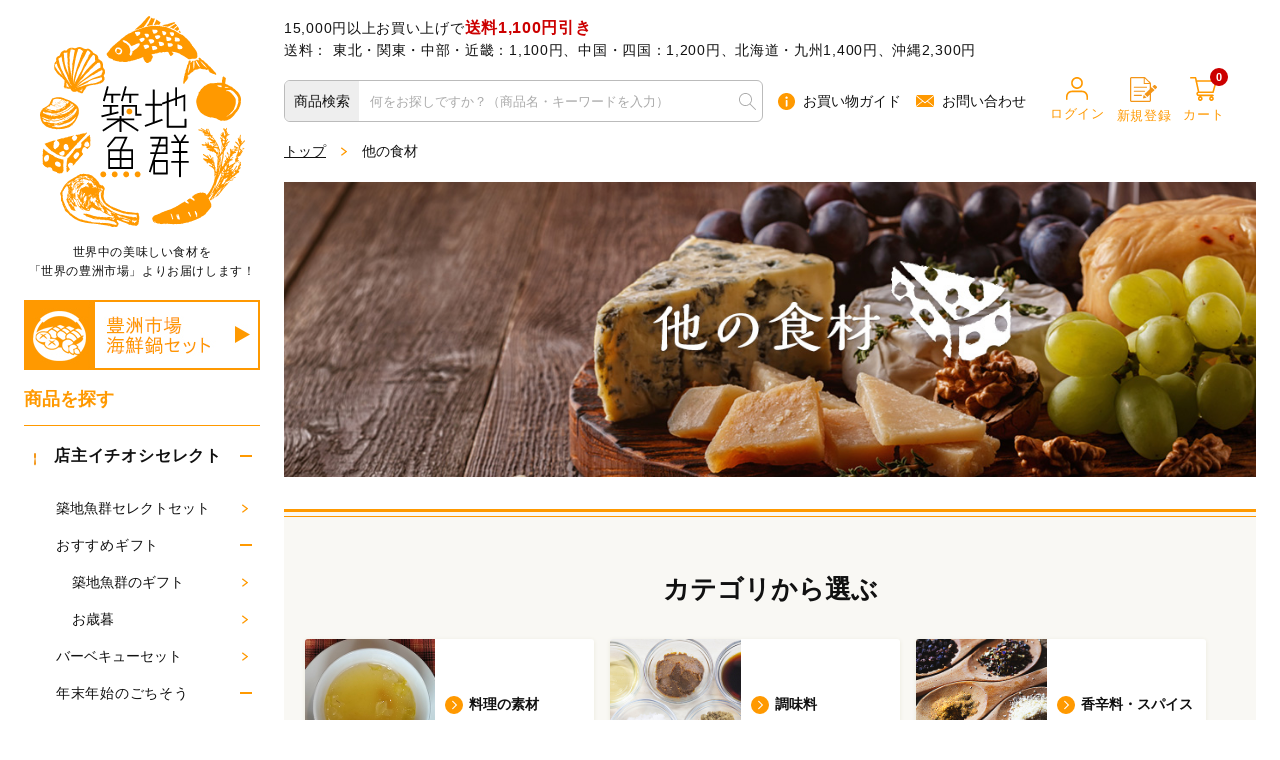

--- FILE ---
content_type: text/html; charset=UTF-8
request_url: https://gyogun.net/products/list.php?category_id=98
body_size: 20578
content:
<!DOCTYPE html>
<html lang="ja">
<head>
<meta charset="UTF-8">
<!DOCTYPE html PUBLIC "-//W3C//DTD XHTML 1.0 Transitional//EN" "http://www.w3.org/TR/xhtml1/DTD/xhtml1-transitional.dtd">



<title>他の食材の通販・お取り寄せ「築地魚群」</title>

<meta name="description" content="築地魚群が販売する海鮮商品一覧です" />



<meta property="og:title" content="" />
<meta property="og:url" content="https://gyogun.net/products/list.php?category_id=98" />
<meta property="og:site_name" content="築地魚群" />
<meta property="og:type" content="product" />

<meta property="fb:admins" content="100001758962320"/>



<link rel="shortcut icon" href="/favicon.ico" />
<link rel="icon" type="image/vnd.microsoft.icon" href="/favicon.ico" />
<link rel="stylesheet" href="/user_data/packages/default/css/all.css?2026-01-2118:45:11">
<link rel="stylesheet" href="/user_data/css/common.css?201910311600">
<link rel="stylesheet" href="/user_data/packages/default/css/pop_cart.css?201910311600">
<link rel="stylesheet" href="/user_data/packages/default/css/style.css?20231030">

<link rel="alternate" type="application/rss+xml" href="https://gyogun.net/rss/index.php">


<script type="text/javascript" src="/js/eccube.js?201910311600"></script>
<script type="text/javascript" src="/user_data/packages/default/js/css.js?201910311600"></script>
<script type="text/javascript" src="/user_data/packages/default/js/navi.js?201910311600"></script>
<script type="text/javascript" src="/user_data/packages/default/js/win_op.js?201910311600"></script>
<script type="text/javascript" src="/user_data/packages/default/js/site.js?201910311600"></script>
<script type="text/javascript" src="/user_data/packages/default/js/slick.js?201910311600"></script>
<script type="text/javascript" src="/user_data/packages/default/js/main.js?201910311600"></script>



<script type="text/javascript">//<![CDATA[
    eccube.productsClassCategories = {"35":{"__unselected":{"__unselected":{"name":"\u9078\u629e\u3057\u3066\u304f\u3060\u3055\u3044","product_class_id":"59","product_type":"1"}},"__unselected2":{"#":{"classcategory_id2":"","name":"\u9078\u629e\u3057\u3066\u304f\u3060\u3055\u3044"},"#0":{"classcategory_id2":"0","name":"","stock_find":true,"price01":"","price02":"2,808","point":"26","product_code":"35","product_class_id":"59","product_type":"1"}}},"1750":{"__unselected":{"__unselected":{"name":"\u9078\u629e\u3057\u3066\u304f\u3060\u3055\u3044","product_class_id":"1800","product_type":"1"}},"__unselected2":{"#":{"classcategory_id2":"","name":"\u9078\u629e\u3057\u3066\u304f\u3060\u3055\u3044"},"#0":{"classcategory_id2":"0","name":"","stock_find":true,"price01":"","price02":"2,880","point":"26","product_code":"1750","product_class_id":"1800","product_type":"1"}}},"530":{"__unselected":{"__unselected":{"name":"\u9078\u629e\u3057\u3066\u304f\u3060\u3055\u3044","product_class_id":"573","product_type":"1"}},"__unselected2":{"#":{"classcategory_id2":"","name":"\u9078\u629e\u3057\u3066\u304f\u3060\u3055\u3044"},"#0":{"classcategory_id2":"0","name":"","stock_find":true,"price01":"","price02":"630","point":"5","product_code":"530","product_class_id":"573","product_type":"1"}}},"1524":{"__unselected":{"__unselected":{"name":"\u9078\u629e\u3057\u3066\u304f\u3060\u3055\u3044","product_class_id":"1569","product_type":"1"}},"__unselected2":{"#":{"classcategory_id2":"","name":"\u9078\u629e\u3057\u3066\u304f\u3060\u3055\u3044"},"#0":{"classcategory_id2":"0","name":"","stock_find":true,"price01":"","price02":"2,155","point":"19","product_code":"1524","product_class_id":"1569","product_type":"1"}}},"1531":{"__unselected":{"__unselected":{"name":"\u9078\u629e\u3057\u3066\u304f\u3060\u3055\u3044","product_class_id":"1576","product_type":"1"}},"__unselected2":{"#":{"classcategory_id2":"","name":"\u9078\u629e\u3057\u3066\u304f\u3060\u3055\u3044"},"#0":{"classcategory_id2":"0","name":"","stock_find":true,"price01":"","price02":"713","point":"6","product_code":"1531","product_class_id":"1576","product_type":"1"}}},"1533":{"__unselected":{"__unselected":{"name":"\u9078\u629e\u3057\u3066\u304f\u3060\u3055\u3044","product_class_id":"1578","product_type":"1"}},"__unselected2":{"#":{"classcategory_id2":"","name":"\u9078\u629e\u3057\u3066\u304f\u3060\u3055\u3044"},"#0":{"classcategory_id2":"0","name":" (\u54c1\u5207\u308c\u4e2d)","stock_find":false,"price01":"","price02":"2,691","point":"24","product_code":"1533","product_class_id":"1578","product_type":"1"}}},"1534":{"__unselected":{"__unselected":{"name":"\u9078\u629e\u3057\u3066\u304f\u3060\u3055\u3044","product_class_id":"1579","product_type":"1"}},"__unselected2":{"#":{"classcategory_id2":"","name":"\u9078\u629e\u3057\u3066\u304f\u3060\u3055\u3044"},"#0":{"classcategory_id2":"0","name":"","stock_find":true,"price01":"","price02":"848","point":"7","product_code":"1534","product_class_id":"1579","product_type":"1"}}},"1552":{"__unselected":{"__unselected":{"name":"\u9078\u629e\u3057\u3066\u304f\u3060\u3055\u3044","product_class_id":"1597","product_type":"1"}},"__unselected2":{"#":{"classcategory_id2":"","name":"\u9078\u629e\u3057\u3066\u304f\u3060\u3055\u3044"},"#0":{"classcategory_id2":"0","name":"","stock_find":true,"price01":"","price02":"617","point":"5","product_code":"1552","product_class_id":"1597","product_type":"1"}}},"1553":{"__unselected":{"__unselected":{"name":"\u9078\u629e\u3057\u3066\u304f\u3060\u3055\u3044","product_class_id":"1598","product_type":"1"}},"__unselected2":{"#":{"classcategory_id2":"","name":"\u9078\u629e\u3057\u3066\u304f\u3060\u3055\u3044"},"#0":{"classcategory_id2":"0","name":"","stock_find":true,"price01":"","price02":"448","point":"4","product_code":"1553","product_class_id":"1598","product_type":"1"}}},"1670":{"__unselected":{"__unselected":{"name":"\u9078\u629e\u3057\u3066\u304f\u3060\u3055\u3044","product_class_id":"1741","product_type":"1"}},"__unselected2":{"#":{"classcategory_id2":"","name":"\u9078\u629e\u3057\u3066\u304f\u3060\u3055\u3044"},"#0":{"classcategory_id2":"0","name":"","stock_find":true,"price01":"","price02":"2,623","point":"24","product_code":"1670","product_class_id":"1741","product_type":"1"}}},"1672":{"__unselected":{"__unselected":{"name":"\u9078\u629e\u3057\u3066\u304f\u3060\u3055\u3044","product_class_id":"1743","product_type":"1"}},"__unselected2":{"#":{"classcategory_id2":"","name":"\u9078\u629e\u3057\u3066\u304f\u3060\u3055\u3044"},"#0":{"classcategory_id2":"0","name":"","stock_find":true,"price01":"","price02":"5,863","point":"54","product_code":"1672","product_class_id":"1743","product_type":"1"}}},"707":{"__unselected":{"__unselected":{"name":"\u9078\u629e\u3057\u3066\u304f\u3060\u3055\u3044","product_class_id":"750","product_type":"1"}},"__unselected2":{"#":{"classcategory_id2":"","name":"\u9078\u629e\u3057\u3066\u304f\u3060\u3055\u3044"},"#0":{"classcategory_id2":"0","name":"","stock_find":true,"price01":"","price02":"4,320","point":"40","product_code":"707","product_class_id":"750","product_type":"1"}}},"708":{"__unselected":{"__unselected":{"name":"\u9078\u629e\u3057\u3066\u304f\u3060\u3055\u3044","product_class_id":"751","product_type":"1"}},"__unselected2":{"#":{"classcategory_id2":"","name":"\u9078\u629e\u3057\u3066\u304f\u3060\u3055\u3044"},"#0":{"classcategory_id2":"0","name":"","stock_find":true,"price01":"","price02":"1,260","point":"11","product_code":"708","product_class_id":"751","product_type":"1"}}},"709":{"__unselected":{"__unselected":{"name":"\u9078\u629e\u3057\u3066\u304f\u3060\u3055\u3044","product_class_id":"752","product_type":"1"}},"__unselected2":{"#":{"classcategory_id2":"","name":"\u9078\u629e\u3057\u3066\u304f\u3060\u3055\u3044"},"#0":{"classcategory_id2":"0","name":"","stock_find":true,"price01":"","price02":"2,340","point":"21","product_code":"709","product_class_id":"752","product_type":"1"}}},"710":{"__unselected":{"__unselected":{"name":"\u9078\u629e\u3057\u3066\u304f\u3060\u3055\u3044","product_class_id":"753","product_type":"1"}},"__unselected2":{"#":{"classcategory_id2":"","name":"\u9078\u629e\u3057\u3066\u304f\u3060\u3055\u3044"},"#0":{"classcategory_id2":"0","name":"","stock_find":true,"price01":"","price02":"2,610","point":"24","product_code":"710","product_class_id":"753","product_type":"1"}}},"711":{"__unselected":{"__unselected":{"name":"\u9078\u629e\u3057\u3066\u304f\u3060\u3055\u3044","product_class_id":"754","product_type":"1"}},"__unselected2":{"#":{"classcategory_id2":"","name":"\u9078\u629e\u3057\u3066\u304f\u3060\u3055\u3044"},"#0":{"classcategory_id2":"0","name":"","stock_find":true,"price01":"","price02":"2,340","point":"21","product_code":"711","product_class_id":"754","product_type":"1"}}},"712":{"__unselected":{"__unselected":{"name":"\u9078\u629e\u3057\u3066\u304f\u3060\u3055\u3044","product_class_id":"755","product_type":"1"}},"__unselected2":{"#":{"classcategory_id2":"","name":"\u9078\u629e\u3057\u3066\u304f\u3060\u3055\u3044"},"#0":{"classcategory_id2":"0","name":"","stock_find":true,"price01":"","price02":"1,620","point":"15","product_code":"712","product_class_id":"755","product_type":"1"}}},"713":{"__unselected":{"__unselected":{"name":"\u9078\u629e\u3057\u3066\u304f\u3060\u3055\u3044","product_class_id":"756","product_type":"1"}},"__unselected2":{"#":{"classcategory_id2":"","name":"\u9078\u629e\u3057\u3066\u304f\u3060\u3055\u3044"},"#0":{"classcategory_id2":"0","name":"","stock_find":true,"price01":"","price02":"2,340","point":"21","product_code":"713","product_class_id":"756","product_type":"1"}}},"714":{"__unselected":{"__unselected":{"name":"\u9078\u629e\u3057\u3066\u304f\u3060\u3055\u3044","product_class_id":"757","product_type":"1"}},"__unselected2":{"#":{"classcategory_id2":"","name":"\u9078\u629e\u3057\u3066\u304f\u3060\u3055\u3044"},"#0":{"classcategory_id2":"0","name":"","stock_find":true,"price01":"","price02":"4,500","point":"41","product_code":"714","product_class_id":"757","product_type":"1"}}},"715":{"__unselected":{"__unselected":{"name":"\u9078\u629e\u3057\u3066\u304f\u3060\u3055\u3044","product_class_id":"758","product_type":"1"}},"__unselected2":{"#":{"classcategory_id2":"","name":"\u9078\u629e\u3057\u3066\u304f\u3060\u3055\u3044"},"#0":{"classcategory_id2":"0","name":"","stock_find":true,"price01":"","price02":"2,520","point":"23","product_code":"715","product_class_id":"758","product_type":"1"}}},"717":{"__unselected":{"__unselected":{"name":"\u9078\u629e\u3057\u3066\u304f\u3060\u3055\u3044","product_class_id":"760","product_type":"1"}},"__unselected2":{"#":{"classcategory_id2":"","name":"\u9078\u629e\u3057\u3066\u304f\u3060\u3055\u3044"},"#0":{"classcategory_id2":"0","name":"","stock_find":true,"price01":"","price02":"1,440","point":"13","product_code":"717","product_class_id":"760","product_type":"1"}}},"772":{"__unselected":{"__unselected":{"name":"\u9078\u629e\u3057\u3066\u304f\u3060\u3055\u3044","product_class_id":"815","product_type":"1"}},"__unselected2":{"#":{"classcategory_id2":"","name":"\u9078\u629e\u3057\u3066\u304f\u3060\u3055\u3044"},"#0":{"classcategory_id2":"0","name":"","stock_find":true,"price01":"","price02":"3,510","point":"32","product_code":"772","product_class_id":"815","product_type":"1"}}},"1540":{"__unselected":{"__unselected":{"name":"\u9078\u629e\u3057\u3066\u304f\u3060\u3055\u3044","product_class_id":"1585","product_type":"1"}},"__unselected2":{"#":{"classcategory_id2":"","name":"\u9078\u629e\u3057\u3066\u304f\u3060\u3055\u3044"},"#0":{"classcategory_id2":"0","name":" (\u54c1\u5207\u308c\u4e2d)","stock_find":false,"price01":"","price02":"1,661","point":"15","product_code":"1540","product_class_id":"1585","product_type":"1"}}},"1772":{"__unselected":{"__unselected":{"name":"\u9078\u629e\u3057\u3066\u304f\u3060\u3055\u3044","product_class_id":"1823","product_type":"1"}},"__unselected2":{"#":{"classcategory_id2":"","name":"\u9078\u629e\u3057\u3066\u304f\u3060\u3055\u3044"},"#0":{"classcategory_id2":"0","name":"","stock_find":true,"price01":"","price02":"2,430","point":"22","product_code":"1772","product_class_id":"1823","product_type":"1"}}},"498":{"__unselected":{"__unselected":{"name":"\u9078\u629e\u3057\u3066\u304f\u3060\u3055\u3044","product_class_id":"541","product_type":"1"}},"__unselected2":{"#":{"classcategory_id2":"","name":"\u9078\u629e\u3057\u3066\u304f\u3060\u3055\u3044"},"#0":{"classcategory_id2":"0","name":"","stock_find":true,"price01":"","price02":"5,400","point":"50","product_code":"498","product_class_id":"541","product_type":"1"}}},"1178":{"__unselected":{"__unselected":{"name":"\u9078\u629e\u3057\u3066\u304f\u3060\u3055\u3044","product_class_id":"1221","product_type":"1"}},"__unselected2":{"#":{"classcategory_id2":"","name":"\u9078\u629e\u3057\u3066\u304f\u3060\u3055\u3044"},"#0":{"classcategory_id2":"0","name":"","stock_find":true,"price01":"","price02":"1,800","point":"16","product_code":"1178","product_class_id":"1221","product_type":"1"}}},"1179":{"__unselected":{"__unselected":{"name":"\u9078\u629e\u3057\u3066\u304f\u3060\u3055\u3044","product_class_id":"1222","product_type":"1"}},"__unselected2":{"#":{"classcategory_id2":"","name":"\u9078\u629e\u3057\u3066\u304f\u3060\u3055\u3044"},"#0":{"classcategory_id2":"0","name":"","stock_find":true,"price01":"","price02":"1,800","point":"16","product_code":"1179","product_class_id":"1222","product_type":"1"}}},"760":{"__unselected":{"__unselected":{"name":"\u9078\u629e\u3057\u3066\u304f\u3060\u3055\u3044","product_class_id":"803","product_type":"1"}},"__unselected2":{"#":{"classcategory_id2":"","name":"\u9078\u629e\u3057\u3066\u304f\u3060\u3055\u3044"},"#0":{"classcategory_id2":"0","name":"","stock_find":true,"price01":"","price02":"1,944","point":"18","product_code":"760","product_class_id":"803","product_type":"1"}}},"761":{"__unselected":{"__unselected":{"name":"\u9078\u629e\u3057\u3066\u304f\u3060\u3055\u3044","product_class_id":"804","product_type":"1"}},"__unselected2":{"#":{"classcategory_id2":"","name":"\u9078\u629e\u3057\u3066\u304f\u3060\u3055\u3044"},"#0":{"classcategory_id2":"0","name":"","stock_find":true,"price01":"","price02":"2,520","point":"23","product_code":"761","product_class_id":"804","product_type":"1"}}},"762":{"__unselected":{"__unselected":{"name":"\u9078\u629e\u3057\u3066\u304f\u3060\u3055\u3044","product_class_id":"805","product_type":"1"}},"__unselected2":{"#":{"classcategory_id2":"","name":"\u9078\u629e\u3057\u3066\u304f\u3060\u3055\u3044"},"#0":{"classcategory_id2":"0","name":"","stock_find":true,"price01":"","price02":"1,800","point":"16","product_code":"762","product_class_id":"805","product_type":"1"}}},"750":{"__unselected":{"__unselected":{"name":"\u9078\u629e\u3057\u3066\u304f\u3060\u3055\u3044","product_class_id":"793","product_type":"1"}},"__unselected2":{"#":{"classcategory_id2":"","name":"\u9078\u629e\u3057\u3066\u304f\u3060\u3055\u3044"},"#0":{"classcategory_id2":"0","name":"","stock_find":true,"price01":"","price02":"1,260","point":"11","product_code":"750","product_class_id":"793","product_type":"1"}}},"1673":{"__unselected":{"__unselected":{"name":"\u9078\u629e\u3057\u3066\u304f\u3060\u3055\u3044","product_class_id":"1744","product_type":"1"}},"__unselected2":{"#":{"classcategory_id2":"","name":"\u9078\u629e\u3057\u3066\u304f\u3060\u3055\u3044"},"#0":{"classcategory_id2":"0","name":"","stock_find":true,"price01":"","price02":"1,246","point":"11","product_code":"1673","product_class_id":"1744","product_type":"1"}}},"1674":{"__unselected":{"__unselected":{"name":"\u9078\u629e\u3057\u3066\u304f\u3060\u3055\u3044","product_class_id":"1745","product_type":"1"}},"__unselected2":{"#":{"classcategory_id2":"","name":"\u9078\u629e\u3057\u3066\u304f\u3060\u3055\u3044"},"#0":{"classcategory_id2":"0","name":"","stock_find":true,"price01":"","price02":"831","point":"7","product_code":"1674","product_class_id":"1745","product_type":"1"}}},"1675":{"__unselected":{"__unselected":{"name":"\u9078\u629e\u3057\u3066\u304f\u3060\u3055\u3044","product_class_id":"1746","product_type":"1"}},"__unselected2":{"#":{"classcategory_id2":"","name":"\u9078\u629e\u3057\u3066\u304f\u3060\u3055\u3044"},"#0":{"classcategory_id2":"0","name":"","stock_find":true,"price01":"","price02":"1,039","point":"9","product_code":"1675","product_class_id":"1746","product_type":"1"}}},"1676":{"__unselected":{"__unselected":{"name":"\u9078\u629e\u3057\u3066\u304f\u3060\u3055\u3044","product_class_id":"1747","product_type":"1"}},"__unselected2":{"#":{"classcategory_id2":"","name":"\u9078\u629e\u3057\u3066\u304f\u3060\u3055\u3044"},"#0":{"classcategory_id2":"0","name":"","stock_find":true,"price01":"","price02":"831","point":"7","product_code":"1676","product_class_id":"1747","product_type":"1"}}},"1677":{"__unselected":{"__unselected":{"name":"\u9078\u629e\u3057\u3066\u304f\u3060\u3055\u3044","product_class_id":"1748","product_type":"1"}},"__unselected2":{"#":{"classcategory_id2":"","name":"\u9078\u629e\u3057\u3066\u304f\u3060\u3055\u3044"},"#0":{"classcategory_id2":"0","name":"","stock_find":true,"price01":"","price02":"831","point":"7","product_code":"1677","product_class_id":"1748","product_type":"1"}}},"1678":{"__unselected":{"__unselected":{"name":"\u9078\u629e\u3057\u3066\u304f\u3060\u3055\u3044","product_class_id":"1749","product_type":"1"}},"__unselected2":{"#":{"classcategory_id2":"","name":"\u9078\u629e\u3057\u3066\u304f\u3060\u3055\u3044"},"#0":{"classcategory_id2":"0","name":"","stock_find":true,"price01":"","price02":"1,039","point":"9","product_code":"1678","product_class_id":"1749","product_type":"1"}}},"1679":{"__unselected":{"__unselected":{"name":"\u9078\u629e\u3057\u3066\u304f\u3060\u3055\u3044","product_class_id":"1750","product_type":"1"}},"__unselected2":{"#":{"classcategory_id2":"","name":"\u9078\u629e\u3057\u3066\u304f\u3060\u3055\u3044"},"#0":{"classcategory_id2":"0","name":"","stock_find":true,"price01":"","price02":"1,246","point":"11","product_code":"1679","product_class_id":"1750","product_type":"1"}}},"1680":{"__unselected":{"__unselected":{"name":"\u9078\u629e\u3057\u3066\u304f\u3060\u3055\u3044","product_class_id":"1751","product_type":"1"}},"__unselected2":{"#":{"classcategory_id2":"","name":"\u9078\u629e\u3057\u3066\u304f\u3060\u3055\u3044"},"#0":{"classcategory_id2":"0","name":"","stock_find":true,"price01":"","price02":"831","point":"7","product_code":"1680","product_class_id":"1751","product_type":"1"}}},"1681":{"__unselected":{"__unselected":{"name":"\u9078\u629e\u3057\u3066\u304f\u3060\u3055\u3044","product_class_id":"1752","product_type":"1"}},"__unselected2":{"#":{"classcategory_id2":"","name":"\u9078\u629e\u3057\u3066\u304f\u3060\u3055\u3044"},"#0":{"classcategory_id2":"0","name":"","stock_find":true,"price01":"","price02":"1,246","point":"11","product_code":"1681","product_class_id":"1752","product_type":"1"}}},"1682":{"__unselected":{"__unselected":{"name":"\u9078\u629e\u3057\u3066\u304f\u3060\u3055\u3044","product_class_id":"1753","product_type":"1"}},"__unselected2":{"#":{"classcategory_id2":"","name":"\u9078\u629e\u3057\u3066\u304f\u3060\u3055\u3044"},"#0":{"classcategory_id2":"0","name":"","stock_find":true,"price01":"","price02":"1,039","point":"9","product_code":"1682","product_class_id":"1753","product_type":"1"}}},"1683":{"__unselected":{"__unselected":{"name":"\u9078\u629e\u3057\u3066\u304f\u3060\u3055\u3044","product_class_id":"1754","product_type":"1"}},"__unselected2":{"#":{"classcategory_id2":"","name":"\u9078\u629e\u3057\u3066\u304f\u3060\u3055\u3044"},"#0":{"classcategory_id2":"0","name":"","stock_find":true,"price01":"","price02":"1,039","point":"9","product_code":"1683","product_class_id":"1754","product_type":"1"}}},"1684":{"__unselected":{"__unselected":{"name":"\u9078\u629e\u3057\u3066\u304f\u3060\u3055\u3044","product_class_id":"1755","product_type":"1"}},"__unselected2":{"#":{"classcategory_id2":"","name":"\u9078\u629e\u3057\u3066\u304f\u3060\u3055\u3044"},"#0":{"classcategory_id2":"0","name":"","stock_find":true,"price01":"","price02":"1,661","point":"15","product_code":"1684","product_class_id":"1755","product_type":"1"}}},"1515":{"__unselected":{"__unselected":{"name":"\u9078\u629e\u3057\u3066\u304f\u3060\u3055\u3044","product_class_id":"1560","product_type":"1"}},"__unselected2":{"#":{"classcategory_id2":"","name":"\u9078\u629e\u3057\u3066\u304f\u3060\u3055\u3044"},"#0":{"classcategory_id2":"0","name":"","stock_find":true,"price01":"","price02":"6,046","point":"55","product_code":"1515","product_class_id":"1560","product_type":"1"}}},"1516":{"__unselected":{"__unselected":{"name":"\u9078\u629e\u3057\u3066\u304f\u3060\u3055\u3044","product_class_id":"1561","product_type":"1"}},"__unselected2":{"#":{"classcategory_id2":"","name":"\u9078\u629e\u3057\u3066\u304f\u3060\u3055\u3044"},"#0":{"classcategory_id2":"0","name":"","stock_find":true,"price01":"","price02":"6,046","point":"55","product_code":"1516","product_class_id":"1561","product_type":"1"}}},"1519":{"__unselected":{"__unselected":{"name":"\u9078\u629e\u3057\u3066\u304f\u3060\u3055\u3044","product_class_id":"1564","product_type":"1"}},"__unselected2":{"#":{"classcategory_id2":"","name":"\u9078\u629e\u3057\u3066\u304f\u3060\u3055\u3044"},"#0":{"classcategory_id2":"0","name":"","stock_find":true,"price01":"","price02":"1,140","point":"10","product_code":"1519","product_class_id":"1564","product_type":"1"}}},"1520":{"__unselected":{"__unselected":{"name":"\u9078\u629e\u3057\u3066\u304f\u3060\u3055\u3044","product_class_id":"1565","product_type":"1"}},"__unselected2":{"#":{"classcategory_id2":"","name":"\u9078\u629e\u3057\u3066\u304f\u3060\u3055\u3044"},"#0":{"classcategory_id2":"0","name":"","stock_find":true,"price01":"","price02":"1,140","point":"10","product_code":"1520","product_class_id":"1565","product_type":"1"}}},"1528":{"__unselected":{"__unselected":{"name":"\u9078\u629e\u3057\u3066\u304f\u3060\u3055\u3044","product_class_id":"1573","product_type":"1"}},"__unselected2":{"#":{"classcategory_id2":"","name":"\u9078\u629e\u3057\u3066\u304f\u3060\u3055\u3044"},"#0":{"classcategory_id2":"0","name":"","stock_find":true,"price01":"","price02":"725","point":"6","product_code":"1528","product_class_id":"1573","product_type":"1"}}},"1529":{"__unselected":{"__unselected":{"name":"\u9078\u629e\u3057\u3066\u304f\u3060\u3055\u3044","product_class_id":"1574","product_type":"1"}},"__unselected2":{"#":{"classcategory_id2":"","name":"\u9078\u629e\u3057\u3066\u304f\u3060\u3055\u3044"},"#0":{"classcategory_id2":"0","name":"","stock_find":true,"price01":"","price02":"1,329","point":"12","product_code":"1529","product_class_id":"1574","product_type":"1"}}},"1542":{"__unselected":{"__unselected":{"name":"\u9078\u629e\u3057\u3066\u304f\u3060\u3055\u3044","product_class_id":"1587","product_type":"1"}},"__unselected2":{"#":{"classcategory_id2":"","name":"\u9078\u629e\u3057\u3066\u304f\u3060\u3055\u3044"},"#0":{"classcategory_id2":"0","name":"","stock_find":true,"price01":"","price02":"2,493","point":"23","product_code":"1542","product_class_id":"1587","product_type":"1"}}},"824":{"__unselected":{"__unselected":{"name":"\u9078\u629e\u3057\u3066\u304f\u3060\u3055\u3044","product_class_id":"867","product_type":"1"}},"__unselected2":{"#":{"classcategory_id2":"","name":"\u9078\u629e\u3057\u3066\u304f\u3060\u3055\u3044"},"#0":{"classcategory_id2":"0","name":"","stock_find":true,"price01":"","price02":"1,157","point":"10","product_code":"824","product_class_id":"867","product_type":"1"}}},"825":{"__unselected":{"__unselected":{"name":"\u9078\u629e\u3057\u3066\u304f\u3060\u3055\u3044","product_class_id":"868","product_type":"1"}},"__unselected2":{"#":{"classcategory_id2":"","name":"\u9078\u629e\u3057\u3066\u304f\u3060\u3055\u3044"},"#0":{"classcategory_id2":"0","name":" (\u54c1\u5207\u308c\u4e2d)","stock_find":false,"price01":"","price02":"1,080","point":"10","product_code":"825","product_class_id":"868","product_type":"1"}}},"826":{"__unselected":{"__unselected":{"name":"\u9078\u629e\u3057\u3066\u304f\u3060\u3055\u3044","product_class_id":"869","product_type":"1"}},"__unselected2":{"#":{"classcategory_id2":"","name":"\u9078\u629e\u3057\u3066\u304f\u3060\u3055\u3044"},"#0":{"classcategory_id2":"0","name":"","stock_find":true,"price01":"","price02":"1,203","point":"11","product_code":"826","product_class_id":"869","product_type":"1"}}},"759":{"__unselected":{"__unselected":{"name":"\u9078\u629e\u3057\u3066\u304f\u3060\u3055\u3044","product_class_id":"802","product_type":"1"}},"__unselected2":{"#":{"classcategory_id2":"","name":"\u9078\u629e\u3057\u3066\u304f\u3060\u3055\u3044"},"#0":{"classcategory_id2":"0","name":"","stock_find":true,"price01":"","price02":"810","point":"7","product_code":"759","product_class_id":"802","product_type":"1"}}},"872":{"__unselected":{"__unselected":{"name":"\u9078\u629e\u3057\u3066\u304f\u3060\u3055\u3044","product_class_id":"915","product_type":"1"}},"__unselected2":{"#":{"classcategory_id2":"","name":"\u9078\u629e\u3057\u3066\u304f\u3060\u3055\u3044"},"#0":{"classcategory_id2":"0","name":"","stock_find":true,"price01":"","price02":"864","point":"8","product_code":"872","product_class_id":"915","product_type":"1"}}},"873":{"__unselected":{"__unselected":{"name":"\u9078\u629e\u3057\u3066\u304f\u3060\u3055\u3044","product_class_id":"916","product_type":"1"}},"__unselected2":{"#":{"classcategory_id2":"","name":"\u9078\u629e\u3057\u3066\u304f\u3060\u3055\u3044"},"#0":{"classcategory_id2":"0","name":"","stock_find":true,"price01":"","price02":"4,166","point":"38","product_code":"873","product_class_id":"916","product_type":"1"}}},"827":{"__unselected":{"__unselected":{"name":"\u9078\u629e\u3057\u3066\u304f\u3060\u3055\u3044","product_class_id":"870","product_type":"1"}},"__unselected2":{"#":{"classcategory_id2":"","name":"\u9078\u629e\u3057\u3066\u304f\u3060\u3055\u3044"},"#0":{"classcategory_id2":"0","name":"","stock_find":true,"price01":"","price02":"617","point":"5","product_code":"827","product_class_id":"870","product_type":"1"}}},"868":{"__unselected":{"__unselected":{"name":"\u9078\u629e\u3057\u3066\u304f\u3060\u3055\u3044","product_class_id":"911","product_type":"1"}},"__unselected2":{"#":{"classcategory_id2":"","name":"\u9078\u629e\u3057\u3066\u304f\u3060\u3055\u3044"},"#0":{"classcategory_id2":"0","name":"","stock_find":true,"price01":"","price02":"1,512","point":"14","product_code":"868","product_class_id":"911","product_type":"1"}}},"871":{"__unselected":{"__unselected":{"name":"\u9078\u629e\u3057\u3066\u304f\u3060\u3055\u3044","product_class_id":"914","product_type":"1"}},"__unselected2":{"#":{"classcategory_id2":"","name":"\u9078\u629e\u3057\u3066\u304f\u3060\u3055\u3044"},"#0":{"classcategory_id2":"0","name":"","stock_find":true,"price01":"","price02":"617","point":"5","product_code":"871","product_class_id":"914","product_type":"1"}}},"855":{"__unselected":{"__unselected":{"name":"\u9078\u629e\u3057\u3066\u304f\u3060\u3055\u3044","product_class_id":"898","product_type":"1"}},"__unselected2":{"#":{"classcategory_id2":"","name":"\u9078\u629e\u3057\u3066\u304f\u3060\u3055\u3044"},"#0":{"classcategory_id2":"0","name":"","stock_find":true,"price01":"","price02":"926","point":"8","product_code":"855","product_class_id":"898","product_type":"1"}}},"856":{"__unselected":{"__unselected":{"name":"\u9078\u629e\u3057\u3066\u304f\u3060\u3055\u3044","product_class_id":"899","product_type":"1"}},"__unselected2":{"#":{"classcategory_id2":"","name":"\u9078\u629e\u3057\u3066\u304f\u3060\u3055\u3044"},"#0":{"classcategory_id2":"0","name":"","stock_find":true,"price01":"","price02":"926","point":"8","product_code":"856","product_class_id":"899","product_type":"1"}}},"869":{"__unselected":{"__unselected":{"name":"\u9078\u629e\u3057\u3066\u304f\u3060\u3055\u3044","product_class_id":"912","product_type":"1"}},"__unselected2":{"#":{"classcategory_id2":"","name":"\u9078\u629e\u3057\u3066\u304f\u3060\u3055\u3044"},"#0":{"classcategory_id2":"0","name":"","stock_find":true,"price01":"","price02":"771","point":"7","product_code":"869","product_class_id":"912","product_type":"1"}}},"870":{"__unselected":{"__unselected":{"name":"\u9078\u629e\u3057\u3066\u304f\u3060\u3055\u3044","product_class_id":"913","product_type":"1"}},"__unselected2":{"#":{"classcategory_id2":"","name":"\u9078\u629e\u3057\u3066\u304f\u3060\u3055\u3044"},"#0":{"classcategory_id2":"0","name":"","stock_find":true,"price01":"","price02":"771","point":"7","product_code":"870","product_class_id":"913","product_type":"1"}}},"829":{"__unselected":{"__unselected":{"name":"\u9078\u629e\u3057\u3066\u304f\u3060\u3055\u3044","product_class_id":"872","product_type":"1"}},"__unselected2":{"#":{"classcategory_id2":"","name":"\u9078\u629e\u3057\u3066\u304f\u3060\u3055\u3044"},"#0":{"classcategory_id2":"0","name":"","stock_find":true,"price01":"","price02":"1,234","point":"11","product_code":"829","product_class_id":"872","product_type":"1"}}},"830":{"__unselected":{"__unselected":{"name":"\u9078\u629e\u3057\u3066\u304f\u3060\u3055\u3044","product_class_id":"873","product_type":"1"}},"__unselected2":{"#":{"classcategory_id2":"","name":"\u9078\u629e\u3057\u3066\u304f\u3060\u3055\u3044"},"#0":{"classcategory_id2":"0","name":"","stock_find":true,"price01":"","price02":"1,234","point":"11","product_code":"830","product_class_id":"873","product_type":"1"}}},"840":{"__unselected":{"__unselected":{"name":"\u9078\u629e\u3057\u3066\u304f\u3060\u3055\u3044","product_class_id":"883","product_type":"1"}},"__unselected2":{"#":{"classcategory_id2":"","name":"\u9078\u629e\u3057\u3066\u304f\u3060\u3055\u3044"},"#0":{"classcategory_id2":"0","name":"","stock_find":true,"price01":"","price02":"926","point":"8","product_code":"840","product_class_id":"883","product_type":"1"}}},"841":{"__unselected":{"__unselected":{"name":"\u9078\u629e\u3057\u3066\u304f\u3060\u3055\u3044","product_class_id":"884","product_type":"1"}},"__unselected2":{"#":{"classcategory_id2":"","name":"\u9078\u629e\u3057\u3066\u304f\u3060\u3055\u3044"},"#0":{"classcategory_id2":"0","name":"","stock_find":true,"price01":"","price02":"771","point":"7","product_code":"841","product_class_id":"884","product_type":"1"}}},"842":{"__unselected":{"__unselected":{"name":"\u9078\u629e\u3057\u3066\u304f\u3060\u3055\u3044","product_class_id":"885","product_type":"1"}},"__unselected2":{"#":{"classcategory_id2":"","name":"\u9078\u629e\u3057\u3066\u304f\u3060\u3055\u3044"},"#0":{"classcategory_id2":"0","name":"","stock_find":true,"price01":"","price02":"771","point":"7","product_code":"842","product_class_id":"885","product_type":"1"}}},"828":{"__unselected":{"__unselected":{"name":"\u9078\u629e\u3057\u3066\u304f\u3060\u3055\u3044","product_class_id":"871","product_type":"1"}},"__unselected2":{"#":{"classcategory_id2":"","name":"\u9078\u629e\u3057\u3066\u304f\u3060\u3055\u3044"},"#0":{"classcategory_id2":"0","name":"","stock_find":true,"price01":"","price02":"771","point":"7","product_code":"828","product_class_id":"871","product_type":"1"}}},"831":{"__unselected":{"__unselected":{"name":"\u9078\u629e\u3057\u3066\u304f\u3060\u3055\u3044","product_class_id":"874","product_type":"1"}},"__unselected2":{"#":{"classcategory_id2":"","name":"\u9078\u629e\u3057\u3066\u304f\u3060\u3055\u3044"},"#0":{"classcategory_id2":"0","name":"","stock_find":true,"price01":"","price02":"617","point":"5","product_code":"831","product_class_id":"874","product_type":"1"}}},"832":{"__unselected":{"__unselected":{"name":"\u9078\u629e\u3057\u3066\u304f\u3060\u3055\u3044","product_class_id":"875","product_type":"1"}},"__unselected2":{"#":{"classcategory_id2":"","name":"\u9078\u629e\u3057\u3066\u304f\u3060\u3055\u3044"},"#0":{"classcategory_id2":"0","name":"","stock_find":true,"price01":"","price02":"617","point":"5","product_code":"832","product_class_id":"875","product_type":"1"}}},"833":{"__unselected":{"__unselected":{"name":"\u9078\u629e\u3057\u3066\u304f\u3060\u3055\u3044","product_class_id":"876","product_type":"1"}},"__unselected2":{"#":{"classcategory_id2":"","name":"\u9078\u629e\u3057\u3066\u304f\u3060\u3055\u3044"},"#0":{"classcategory_id2":"0","name":"","stock_find":true,"price01":"","price02":"1,234","point":"11","product_code":"833","product_class_id":"876","product_type":"1"}}},"834":{"__unselected":{"__unselected":{"name":"\u9078\u629e\u3057\u3066\u304f\u3060\u3055\u3044","product_class_id":"877","product_type":"1"}},"__unselected2":{"#":{"classcategory_id2":"","name":"\u9078\u629e\u3057\u3066\u304f\u3060\u3055\u3044"},"#0":{"classcategory_id2":"0","name":"","stock_find":true,"price01":"","price02":"771","point":"7","product_code":"834","product_class_id":"877","product_type":"1"}}},"835":{"__unselected":{"__unselected":{"name":"\u9078\u629e\u3057\u3066\u304f\u3060\u3055\u3044","product_class_id":"878","product_type":"1"}},"__unselected2":{"#":{"classcategory_id2":"","name":"\u9078\u629e\u3057\u3066\u304f\u3060\u3055\u3044"},"#0":{"classcategory_id2":"0","name":"","stock_find":true,"price01":"","price02":"771","point":"7","product_code":"835","product_class_id":"878","product_type":"1"}}},"836":{"__unselected":{"__unselected":{"name":"\u9078\u629e\u3057\u3066\u304f\u3060\u3055\u3044","product_class_id":"879","product_type":"1"}},"__unselected2":{"#":{"classcategory_id2":"","name":"\u9078\u629e\u3057\u3066\u304f\u3060\u3055\u3044"},"#0":{"classcategory_id2":"0","name":"","stock_find":true,"price01":"","price02":"617","point":"5","product_code":"836","product_class_id":"879","product_type":"1"}}},"837":{"__unselected":{"__unselected":{"name":"\u9078\u629e\u3057\u3066\u304f\u3060\u3055\u3044","product_class_id":"880","product_type":"1"}},"__unselected2":{"#":{"classcategory_id2":"","name":"\u9078\u629e\u3057\u3066\u304f\u3060\u3055\u3044"},"#0":{"classcategory_id2":"0","name":"","stock_find":true,"price01":"","price02":"617","point":"5","product_code":"837","product_class_id":"880","product_type":"1"}}},"838":{"__unselected":{"__unselected":{"name":"\u9078\u629e\u3057\u3066\u304f\u3060\u3055\u3044","product_class_id":"881","product_type":"1"}},"__unselected2":{"#":{"classcategory_id2":"","name":"\u9078\u629e\u3057\u3066\u304f\u3060\u3055\u3044"},"#0":{"classcategory_id2":"0","name":"","stock_find":true,"price01":"","price02":"617","point":"5","product_code":"838","product_class_id":"881","product_type":"1"}}},"839":{"__unselected":{"__unselected":{"name":"\u9078\u629e\u3057\u3066\u304f\u3060\u3055\u3044","product_class_id":"882","product_type":"1"}},"__unselected2":{"#":{"classcategory_id2":"","name":"\u9078\u629e\u3057\u3066\u304f\u3060\u3055\u3044"},"#0":{"classcategory_id2":"0","name":"","stock_find":true,"price01":"","price02":"617","point":"5","product_code":"839","product_class_id":"882","product_type":"1"}}},"843":{"__unselected":{"__unselected":{"name":"\u9078\u629e\u3057\u3066\u304f\u3060\u3055\u3044","product_class_id":"886","product_type":"1"}},"__unselected2":{"#":{"classcategory_id2":"","name":"\u9078\u629e\u3057\u3066\u304f\u3060\u3055\u3044"},"#0":{"classcategory_id2":"0","name":"","stock_find":true,"price01":"","price02":"694","point":"6","product_code":"843","product_class_id":"886","product_type":"1"}}},"844":{"__unselected":{"__unselected":{"name":"\u9078\u629e\u3057\u3066\u304f\u3060\u3055\u3044","product_class_id":"887","product_type":"1"}},"__unselected2":{"#":{"classcategory_id2":"","name":"\u9078\u629e\u3057\u3066\u304f\u3060\u3055\u3044"},"#0":{"classcategory_id2":"0","name":"","stock_find":true,"price01":"","price02":"694","point":"6","product_code":"844","product_class_id":"887","product_type":"1"}}},"845":{"__unselected":{"__unselected":{"name":"\u9078\u629e\u3057\u3066\u304f\u3060\u3055\u3044","product_class_id":"888","product_type":"1"}},"__unselected2":{"#":{"classcategory_id2":"","name":"\u9078\u629e\u3057\u3066\u304f\u3060\u3055\u3044"},"#0":{"classcategory_id2":"0","name":"","stock_find":true,"price01":"","price02":"1,080","point":"10","product_code":"845","product_class_id":"888","product_type":"1"}}},"846":{"__unselected":{"__unselected":{"name":"\u9078\u629e\u3057\u3066\u304f\u3060\u3055\u3044","product_class_id":"889","product_type":"1"}},"__unselected2":{"#":{"classcategory_id2":"","name":"\u9078\u629e\u3057\u3066\u304f\u3060\u3055\u3044"},"#0":{"classcategory_id2":"0","name":"","stock_find":true,"price01":"","price02":"1,234","point":"11","product_code":"846","product_class_id":"889","product_type":"1"}}},"847":{"__unselected":{"__unselected":{"name":"\u9078\u629e\u3057\u3066\u304f\u3060\u3055\u3044","product_class_id":"890","product_type":"1"}},"__unselected2":{"#":{"classcategory_id2":"","name":"\u9078\u629e\u3057\u3066\u304f\u3060\u3055\u3044"},"#0":{"classcategory_id2":"0","name":"","stock_find":true,"price01":"","price02":"1,234","point":"11","product_code":"847","product_class_id":"890","product_type":"1"}}},"848":{"__unselected":{"__unselected":{"name":"\u9078\u629e\u3057\u3066\u304f\u3060\u3055\u3044","product_class_id":"891","product_type":"1"}},"__unselected2":{"#":{"classcategory_id2":"","name":"\u9078\u629e\u3057\u3066\u304f\u3060\u3055\u3044"},"#0":{"classcategory_id2":"0","name":"","stock_find":true,"price01":"","price02":"926","point":"8","product_code":"848","product_class_id":"891","product_type":"1"}}},"849":{"__unselected":{"__unselected":{"name":"\u9078\u629e\u3057\u3066\u304f\u3060\u3055\u3044","product_class_id":"892","product_type":"1"}},"__unselected2":{"#":{"classcategory_id2":"","name":"\u9078\u629e\u3057\u3066\u304f\u3060\u3055\u3044"},"#0":{"classcategory_id2":"0","name":"","stock_find":true,"price01":"","price02":"926","point":"8","product_code":"849","product_class_id":"892","product_type":"1"}}},"850":{"__unselected":{"__unselected":{"name":"\u9078\u629e\u3057\u3066\u304f\u3060\u3055\u3044","product_class_id":"893","product_type":"1"}},"__unselected2":{"#":{"classcategory_id2":"","name":"\u9078\u629e\u3057\u3066\u304f\u3060\u3055\u3044"},"#0":{"classcategory_id2":"0","name":"","stock_find":true,"price01":"","price02":"617","point":"5","product_code":"850","product_class_id":"893","product_type":"1"}}},"851":{"__unselected":{"__unselected":{"name":"\u9078\u629e\u3057\u3066\u304f\u3060\u3055\u3044","product_class_id":"894","product_type":"1"}},"__unselected2":{"#":{"classcategory_id2":"","name":"\u9078\u629e\u3057\u3066\u304f\u3060\u3055\u3044"},"#0":{"classcategory_id2":"0","name":"","stock_find":true,"price01":"","price02":"617","point":"5","product_code":"851","product_class_id":"894","product_type":"1"}}},"852":{"__unselected":{"__unselected":{"name":"\u9078\u629e\u3057\u3066\u304f\u3060\u3055\u3044","product_class_id":"895","product_type":"1"}},"__unselected2":{"#":{"classcategory_id2":"","name":"\u9078\u629e\u3057\u3066\u304f\u3060\u3055\u3044"},"#0":{"classcategory_id2":"0","name":"","stock_find":true,"price01":"","price02":"771","point":"7","product_code":"852","product_class_id":"895","product_type":"1"}}},"853":{"__unselected":{"__unselected":{"name":"\u9078\u629e\u3057\u3066\u304f\u3060\u3055\u3044","product_class_id":"896","product_type":"1"}},"__unselected2":{"#":{"classcategory_id2":"","name":"\u9078\u629e\u3057\u3066\u304f\u3060\u3055\u3044"},"#0":{"classcategory_id2":"0","name":"","stock_find":true,"price01":"","price02":"771","point":"7","product_code":"853","product_class_id":"896","product_type":"1"}}},"854":{"__unselected":{"__unselected":{"name":"\u9078\u629e\u3057\u3066\u304f\u3060\u3055\u3044","product_class_id":"897","product_type":"1"}},"__unselected2":{"#":{"classcategory_id2":"","name":"\u9078\u629e\u3057\u3066\u304f\u3060\u3055\u3044"},"#0":{"classcategory_id2":"0","name":"","stock_find":true,"price01":"","price02":"771","point":"7","product_code":"854","product_class_id":"897","product_type":"1"}}},"857":{"__unselected":{"__unselected":{"name":"\u9078\u629e\u3057\u3066\u304f\u3060\u3055\u3044","product_class_id":"900","product_type":"1"}},"__unselected2":{"#":{"classcategory_id2":"","name":"\u9078\u629e\u3057\u3066\u304f\u3060\u3055\u3044"},"#0":{"classcategory_id2":"0","name":"","stock_find":true,"price01":"","price02":"771","point":"7","product_code":"857","product_class_id":"900","product_type":"1"}}},"858":{"__unselected":{"__unselected":{"name":"\u9078\u629e\u3057\u3066\u304f\u3060\u3055\u3044","product_class_id":"901","product_type":"1"}},"__unselected2":{"#":{"classcategory_id2":"","name":"\u9078\u629e\u3057\u3066\u304f\u3060\u3055\u3044"},"#0":{"classcategory_id2":"0","name":"","stock_find":true,"price01":"","price02":"771","point":"7","product_code":"858","product_class_id":"901","product_type":"1"}}},"859":{"__unselected":{"__unselected":{"name":"\u9078\u629e\u3057\u3066\u304f\u3060\u3055\u3044","product_class_id":"902","product_type":"1"}},"__unselected2":{"#":{"classcategory_id2":"","name":"\u9078\u629e\u3057\u3066\u304f\u3060\u3055\u3044"},"#0":{"classcategory_id2":"0","name":"","stock_find":true,"price01":"","price02":"617","point":"5","product_code":"859","product_class_id":"902","product_type":"1"}}},"860":{"__unselected":{"__unselected":{"name":"\u9078\u629e\u3057\u3066\u304f\u3060\u3055\u3044","product_class_id":"903","product_type":"1"}},"__unselected2":{"#":{"classcategory_id2":"","name":"\u9078\u629e\u3057\u3066\u304f\u3060\u3055\u3044"},"#0":{"classcategory_id2":"0","name":"","stock_find":true,"price01":"","price02":"617","point":"5","product_code":"860","product_class_id":"903","product_type":"1"}}},"861":{"__unselected":{"__unselected":{"name":"\u9078\u629e\u3057\u3066\u304f\u3060\u3055\u3044","product_class_id":"904","product_type":"1"}},"__unselected2":{"#":{"classcategory_id2":"","name":"\u9078\u629e\u3057\u3066\u304f\u3060\u3055\u3044"},"#0":{"classcategory_id2":"0","name":"","stock_find":true,"price01":"","price02":"972","point":"9","product_code":"861","product_class_id":"904","product_type":"1"}}},"862":{"__unselected":{"__unselected":{"name":"\u9078\u629e\u3057\u3066\u304f\u3060\u3055\u3044","product_class_id":"905","product_type":"1"}},"__unselected2":{"#":{"classcategory_id2":"","name":"\u9078\u629e\u3057\u3066\u304f\u3060\u3055\u3044"},"#0":{"classcategory_id2":"0","name":"","stock_find":true,"price01":"","price02":"849","point":"7","product_code":"862","product_class_id":"905","product_type":"1"}}},"863":{"__unselected":{"__unselected":{"name":"\u9078\u629e\u3057\u3066\u304f\u3060\u3055\u3044","product_class_id":"906","product_type":"1"}},"__unselected2":{"#":{"classcategory_id2":"","name":"\u9078\u629e\u3057\u3066\u304f\u3060\u3055\u3044"},"#0":{"classcategory_id2":"0","name":"","stock_find":true,"price01":"","price02":"617","point":"5","product_code":"863","product_class_id":"906","product_type":"1"}}},"864":{"__unselected":{"__unselected":{"name":"\u9078\u629e\u3057\u3066\u304f\u3060\u3055\u3044","product_class_id":"907","product_type":"1"}},"__unselected2":{"#":{"classcategory_id2":"","name":"\u9078\u629e\u3057\u3066\u304f\u3060\u3055\u3044"},"#0":{"classcategory_id2":"0","name":"","stock_find":true,"price01":"","price02":"617","point":"5","product_code":"864","product_class_id":"907","product_type":"1"}}},"865":{"__unselected":{"__unselected":{"name":"\u9078\u629e\u3057\u3066\u304f\u3060\u3055\u3044","product_class_id":"908","product_type":"1"}},"__unselected2":{"#":{"classcategory_id2":"","name":"\u9078\u629e\u3057\u3066\u304f\u3060\u3055\u3044"},"#0":{"classcategory_id2":"0","name":"","stock_find":true,"price01":"","price02":"617","point":"5","product_code":"865","product_class_id":"908","product_type":"1"}}},"866":{"__unselected":{"__unselected":{"name":"\u9078\u629e\u3057\u3066\u304f\u3060\u3055\u3044","product_class_id":"909","product_type":"1"}},"__unselected2":{"#":{"classcategory_id2":"","name":"\u9078\u629e\u3057\u3066\u304f\u3060\u3055\u3044"},"#0":{"classcategory_id2":"0","name":"","stock_find":true,"price01":"","price02":"1,543","point":"14","product_code":"866","product_class_id":"909","product_type":"1"}}},"867":{"__unselected":{"__unselected":{"name":"\u9078\u629e\u3057\u3066\u304f\u3060\u3055\u3044","product_class_id":"910","product_type":"1"}},"__unselected2":{"#":{"classcategory_id2":"","name":"\u9078\u629e\u3057\u3066\u304f\u3060\u3055\u3044"},"#0":{"classcategory_id2":"0","name":"","stock_find":true,"price01":"","price02":"1,543","point":"14","product_code":"867","product_class_id":"910","product_type":"1"}}},"749":{"__unselected":{"__unselected":{"name":"\u9078\u629e\u3057\u3066\u304f\u3060\u3055\u3044","product_class_id":"792","product_type":"1"}},"__unselected2":{"#":{"classcategory_id2":"","name":"\u9078\u629e\u3057\u3066\u304f\u3060\u3055\u3044"},"#0":{"classcategory_id2":"0","name":"","stock_find":true,"price01":"","price02":"1,710","point":"15","product_code":"749","product_class_id":"792","product_type":"1"}}},"497":{"__unselected":{"__unselected":{"name":"\u9078\u629e\u3057\u3066\u304f\u3060\u3055\u3044","product_class_id":"540","product_type":"1"}},"__unselected2":{"#":{"classcategory_id2":"","name":"\u9078\u629e\u3057\u3066\u304f\u3060\u3055\u3044"},"#0":{"classcategory_id2":"0","name":"","stock_find":true,"price01":"","price02":"6,840","point":"63","product_code":"497","product_class_id":"540","product_type":"1"}}},"1780":{"__unselected":{"__unselected":{"name":"\u9078\u629e\u3057\u3066\u304f\u3060\u3055\u3044","product_class_id":"1831","product_type":"1"}},"__unselected2":{"#":{"classcategory_id2":"","name":"\u9078\u629e\u3057\u3066\u304f\u3060\u3055\u3044"},"#0":{"classcategory_id2":"0","name":"","stock_find":true,"price01":"","price02":"2,160","point":"20","product_code":"1780","product_class_id":"1831","product_type":"1"}}},"1779":{"__unselected":{"__unselected":{"name":"\u9078\u629e\u3057\u3066\u304f\u3060\u3055\u3044","product_class_id":"1830","product_type":"1"}},"__unselected2":{"#":{"classcategory_id2":"","name":"\u9078\u629e\u3057\u3066\u304f\u3060\u3055\u3044"},"#0":{"classcategory_id2":"0","name":"","stock_find":true,"price01":"","price02":"1,620","point":"15","product_code":"1779","product_class_id":"1830","product_type":"1"}}},"744":{"__unselected":{"__unselected":{"name":"\u9078\u629e\u3057\u3066\u304f\u3060\u3055\u3044","product_class_id":"787","product_type":"1"}},"__unselected2":{"#":{"classcategory_id2":"","name":"\u9078\u629e\u3057\u3066\u304f\u3060\u3055\u3044"},"#0":{"classcategory_id2":"0","name":"","stock_find":true,"price01":"","price02":"2,340","point":"21","product_code":"744","product_class_id":"787","product_type":"1"}}},"745":{"__unselected":{"__unselected":{"name":"\u9078\u629e\u3057\u3066\u304f\u3060\u3055\u3044","product_class_id":"788","product_type":"1"}},"__unselected2":{"#":{"classcategory_id2":"","name":"\u9078\u629e\u3057\u3066\u304f\u3060\u3055\u3044"},"#0":{"classcategory_id2":"0","name":"","stock_find":true,"price01":"","price02":"2,340","point":"21","product_code":"745","product_class_id":"788","product_type":"1"}}},"746":{"__unselected":{"__unselected":{"name":"\u9078\u629e\u3057\u3066\u304f\u3060\u3055\u3044","product_class_id":"789","product_type":"1"}},"__unselected2":{"#":{"classcategory_id2":"","name":"\u9078\u629e\u3057\u3066\u304f\u3060\u3055\u3044"},"#0":{"classcategory_id2":"0","name":"","stock_find":true,"price01":"","price02":"2,700","point":"25","product_code":"746","product_class_id":"789","product_type":"1"}}},"747":{"__unselected":{"__unselected":{"name":"\u9078\u629e\u3057\u3066\u304f\u3060\u3055\u3044","product_class_id":"790","product_type":"1"}},"__unselected2":{"#":{"classcategory_id2":"","name":"\u9078\u629e\u3057\u3066\u304f\u3060\u3055\u3044"},"#0":{"classcategory_id2":"0","name":"","stock_find":true,"price01":"","price02":"3,240","point":"30","product_code":"747","product_class_id":"790","product_type":"1"}}},"906":{"__unselected":{"__unselected":{"name":"\u9078\u629e\u3057\u3066\u304f\u3060\u3055\u3044","product_class_id":"949","product_type":"1"}},"__unselected2":{"#":{"classcategory_id2":"","name":"\u9078\u629e\u3057\u3066\u304f\u3060\u3055\u3044"},"#0":{"classcategory_id2":"0","name":"","stock_find":true,"price01":"","price02":"4,666","point":"43","product_code":"906","product_class_id":"949","product_type":"1"}}},"421":{"__unselected":{"__unselected":{"name":"\u9078\u629e\u3057\u3066\u304f\u3060\u3055\u3044","product_class_id":"455","product_type":"1"}},"__unselected2":{"#":{"classcategory_id2":"","name":"\u9078\u629e\u3057\u3066\u304f\u3060\u3055\u3044"},"#0":{"classcategory_id2":"0","name":"","stock_find":true,"price01":"","price02":"1,764","point":"16","product_code":"421","product_class_id":"455","product_type":"1"}}},"422":{"__unselected":{"__unselected":{"name":"\u9078\u629e\u3057\u3066\u304f\u3060\u3055\u3044","product_class_id":"456","product_type":"1"}},"__unselected2":{"#":{"classcategory_id2":"","name":"\u9078\u629e\u3057\u3066\u304f\u3060\u3055\u3044"},"#0":{"classcategory_id2":"0","name":"","stock_find":true,"price01":"","price02":"2,520","point":"23","product_code":"422","product_class_id":"456","product_type":"1"}}},"882":{"__unselected":{"__unselected":{"name":"\u9078\u629e\u3057\u3066\u304f\u3060\u3055\u3044","product_class_id":"925","product_type":"1"}},"__unselected2":{"#":{"classcategory_id2":"","name":"\u9078\u629e\u3057\u3066\u304f\u3060\u3055\u3044"},"#0":{"classcategory_id2":"0","name":"","stock_find":true,"price01":"","price02":"4,212","point":"39","product_code":"882","product_class_id":"925","product_type":"1"}}},"883":{"__unselected":{"__unselected":{"name":"\u9078\u629e\u3057\u3066\u304f\u3060\u3055\u3044","product_class_id":"926","product_type":"1"}},"__unselected2":{"#":{"classcategory_id2":"","name":"\u9078\u629e\u3057\u3066\u304f\u3060\u3055\u3044"},"#0":{"classcategory_id2":"0","name":"","stock_find":true,"price01":"","price02":"5,508","point":"51","product_code":"883","product_class_id":"926","product_type":"1"}}},"1403":{"__unselected":{"__unselected":{"name":"\u9078\u629e\u3057\u3066\u304f\u3060\u3055\u3044","product_class_id":"1448","product_type":"1"}},"__unselected2":{"#":{"classcategory_id2":"","name":"\u9078\u629e\u3057\u3066\u304f\u3060\u3055\u3044"},"#0":{"classcategory_id2":"0","name":"","stock_find":true,"price01":"","price02":"4,320","point":"40","product_code":"1403","product_class_id":"1448","product_type":"1"}}},"1404":{"__unselected":{"__unselected":{"name":"\u9078\u629e\u3057\u3066\u304f\u3060\u3055\u3044","product_class_id":"1449","product_type":"1"}},"__unselected2":{"#":{"classcategory_id2":"","name":"\u9078\u629e\u3057\u3066\u304f\u3060\u3055\u3044"},"#0":{"classcategory_id2":"0","name":"","stock_find":true,"price01":"","price02":"3,600","point":"33","product_code":"1404","product_class_id":"1449","product_type":"1"}}},"960":{"__unselected":{"__unselected":{"name":"\u9078\u629e\u3057\u3066\u304f\u3060\u3055\u3044","product_class_id":"1003","product_type":"1"}},"__unselected2":{"#":{"classcategory_id2":"","name":"\u9078\u629e\u3057\u3066\u304f\u3060\u3055\u3044"},"#0":{"classcategory_id2":"0","name":"","stock_find":true,"price01":"","price02":"4,580","point":"42","product_code":"960","product_class_id":"1003","product_type":"1"}}},"961":{"__unselected":{"__unselected":{"name":"\u9078\u629e\u3057\u3066\u304f\u3060\u3055\u3044","product_class_id":"1004","product_type":"1"}},"__unselected2":{"#":{"classcategory_id2":"","name":"\u9078\u629e\u3057\u3066\u304f\u3060\u3055\u3044"},"#0":{"classcategory_id2":"0","name":"","stock_find":true,"price01":"","price02":"6,580","point":"60","product_code":"961","product_class_id":"1004","product_type":"1"}}},"962":{"__unselected":{"__unselected":{"name":"\u9078\u629e\u3057\u3066\u304f\u3060\u3055\u3044","product_class_id":"1005","product_type":"1"}},"__unselected2":{"#":{"classcategory_id2":"","name":"\u9078\u629e\u3057\u3066\u304f\u3060\u3055\u3044"},"#0":{"classcategory_id2":"0","name":"","stock_find":true,"price01":"","price02":"11,800","point":"109","product_code":"962","product_class_id":"1005","product_type":"1"}}},"963":{"__unselected":{"__unselected":{"name":"\u9078\u629e\u3057\u3066\u304f\u3060\u3055\u3044","product_class_id":"1006","product_type":"1"}},"__unselected2":{"#":{"classcategory_id2":"","name":"\u9078\u629e\u3057\u3066\u304f\u3060\u3055\u3044"},"#0":{"classcategory_id2":"0","name":"","stock_find":true,"price01":"","price02":"16,800","point":"155","product_code":"963","product_class_id":"1006","product_type":"1"}}},"964":{"__unselected":{"__unselected":{"name":"\u9078\u629e\u3057\u3066\u304f\u3060\u3055\u3044","product_class_id":"1007","product_type":"1"}},"__unselected2":{"#":{"classcategory_id2":"","name":"\u9078\u629e\u3057\u3066\u304f\u3060\u3055\u3044"},"#0":{"classcategory_id2":"0","name":"","stock_find":true,"price01":"","price02":"26,800","point":"248","product_code":"964","product_class_id":"1007","product_type":"1"}}},"965":{"__unselected":{"__unselected":{"name":"\u9078\u629e\u3057\u3066\u304f\u3060\u3055\u3044","product_class_id":"1008","product_type":"1"}},"__unselected2":{"#":{"classcategory_id2":"","name":"\u9078\u629e\u3057\u3066\u304f\u3060\u3055\u3044"},"#0":{"classcategory_id2":"0","name":"","stock_find":true,"price01":"","price02":"51,800","point":"479","product_code":"965","product_class_id":"1008","product_type":"1"}}}};function fnOnLoad() {fnSetClassCategories(document.product_form35);fnSetClassCategories(document.product_form1750);fnSetClassCategories(document.product_form530);fnSetClassCategories(document.product_form1524);fnSetClassCategories(document.product_form1531);fnSetClassCategories(document.product_form1534);fnSetClassCategories(document.product_form1552);fnSetClassCategories(document.product_form1553);fnSetClassCategories(document.product_form1670);fnSetClassCategories(document.product_form1672);fnSetClassCategories(document.product_form707);fnSetClassCategories(document.product_form708);fnSetClassCategories(document.product_form709);fnSetClassCategories(document.product_form710);fnSetClassCategories(document.product_form711);fnSetClassCategories(document.product_form712);fnSetClassCategories(document.product_form713);fnSetClassCategories(document.product_form714);fnSetClassCategories(document.product_form715);fnSetClassCategories(document.product_form717);fnSetClassCategories(document.product_form772);fnSetClassCategories(document.product_form1772);fnSetClassCategories(document.product_form498);fnSetClassCategories(document.product_form1178);fnSetClassCategories(document.product_form1179);fnSetClassCategories(document.product_form760);fnSetClassCategories(document.product_form761);fnSetClassCategories(document.product_form762);fnSetClassCategories(document.product_form750);fnSetClassCategories(document.product_form1673);fnSetClassCategories(document.product_form1674);fnSetClassCategories(document.product_form1675);fnSetClassCategories(document.product_form1676);fnSetClassCategories(document.product_form1677);fnSetClassCategories(document.product_form1678);fnSetClassCategories(document.product_form1679);fnSetClassCategories(document.product_form1680);fnSetClassCategories(document.product_form1681);fnSetClassCategories(document.product_form1682);fnSetClassCategories(document.product_form1683);fnSetClassCategories(document.product_form1684);fnSetClassCategories(document.product_form1515);fnSetClassCategories(document.product_form1516);fnSetClassCategories(document.product_form1519);fnSetClassCategories(document.product_form1520);fnSetClassCategories(document.product_form1528);fnSetClassCategories(document.product_form1529);fnSetClassCategories(document.product_form1542);}
//]]>
</script>


<script type="text/javascript" src="/js/pop_cart.js?201910311600"></script>
<script>
  (function(i,s,o,g,r,a,m){i['GoogleAnalyticsObject']=r;i[r]=i[r]||function(){
  (i[r].q=i[r].q||[]).push(arguments)},i[r].l=1*new Date();a=s.createElement(o),
  m=s.getElementsByTagName(o)[0];a.async=1;a.src=g;m.parentNode.insertBefore(a,m)
  })(window,document,'script','//www.google-analytics.com/analytics.js','ga');

  ga('create', 'UA-50000918-1', {
    'name': 'plg_gaecommerceua',
    'cookieDomain': 'auto'
  });

  ga('plg_gaecommerceua.send', 'pageview');

    </script>
</head>
<!-- ▼BODY部 スタート -->
<body id="page-products-list" onload="fnSetSubmitStop();preLoadImg('/user_data/packages/default/'); fnOnLoad(); ">

          
      
  
  
      
    
    <noscript>
      <p>JavaScript を有効にしてご利用下さい.</p>
    </noscript>
      
    <div id="a-top" class="wrapper">
      <div id="sidebar">
                    <!-- ▼【左上バナー】 -->
        <div class="sec-logo">
	<h1 class="logo"><a href="/"><img src="/user_data/packages/default/img/common/logo.svg" alt="築地魚群"></a></h1>
	<p class="caption-logo">世界中の美味しい食材を<br>「世界の豊洲市場」よりお届けします！</p>
</div>

<!--<div class="sec-cashless"><a href="https://cashless.go.jp/consumer/" target="_blank"><img src="/user_data/packages/default/img/common/bnr_cashless_sidebar.jpg" alt="キャッシュレスでお支払いのお客様に５％還元"></a></div>-->

<!--<div class="sec-cashless"><a href="/#block-bargains"><img src="/user_data/img/bnr/bnr_horidashimono.png" alt="市場の掘り出し物"></a></div>-->
<!--<div class="sec-cashless"><a href="/#block-trend"><img src="/user_data/img/bnr/bnr_shinmono.png" alt="市場の旬な新もの"></a></div> -->
<!--<div class="sec-cashless"><a href="/yasumi_info.html"><img src="/user_data/img/bnr/bnr_nenmatsu_info.gif" alt="年末年始の営業について"></a></div>-->
<!--<div class="sec-cashless"><a href="/products/list103.html"><img src="/user_data/img/bnr/bnr_ehoumaki.jpg" alt="築地海鮮スペシャル恵方巻"></a></div>-->
<!--<div class="sec-cashless"><a href="/products/list106.html"><img src="/user_data/img/bnr/bnr_mothersday.jpg" alt="母の日"></a></div>-->
<!--<div class="sec-cashless"><a href="/products/list107.html"><img src="/user_data/img/bnr/bnr_fathersday.jpg" alt="父の日"></a></div>-->
<!--<div class="sec-cashless"><a href="/products/list45.html"><img src="/user_data/img/bnr/bnr_unagi.jpg" alt="うなぎ"></a></div>-->
<!--<div class="sec-cashless"><a href="/products/list101.html"><img src="/user_data/img/bnr/bnr_bbq.jpg" alt="バーベキュー"></a></div>-->
<!--<div class="sec-cashless"><a href="/products/list108.html"><img src="/user_data/img/bnr/bnr_ochugen.jpg" alt="お中元"></a></div>-->
<!--<div class="sec-cashless"><a href="/products/list102.html"><img src="/user_data/img/bnr/bnr_nenmatsugochiso.jpg" alt="年末年始のごちそう"></a></div>-->
<!--<div class="sec-cashless"><a href="/products/list109.html"><img src="/user_data/img/bnr/bnr_oseibo.jpg" alt="お歳暮"></a></div>-->
<div class="sec-cashless"><a href="/products/list72.html"><img src="/user_data/img/bnr/bnr_kaisennabe.jpg" alt="豊洲市場海鮮鍋セット"></a></div>        <!-- ▲【左上バナー】 -->
        <!-- ▼L-中-01-カテゴリ -->
        <div class="sec-search" id="js-search-sidebar">
    <div class="tit-search">商品を探す</div>

    <div class="category-search">
        <div class="tit-category-search fw-b is-show"><a href="/products/list94.html"><i class="ico ico-star"></i>店主イチオシセレクト</a><span></span></div>
        <ul class="list-category-search">
                <li><a href="/products/list78.html">築地魚群セレクトセット<i class="ico ico-arrow"></i></a></li>
    
            <li>
                                <div class="tit-category-search-in is-show"><a href="/products/list99.html">おすすめギフト</a><span></span></div>
                <ul class="list-category-search-in">
                        <li><a href="/products/list46.html">築地魚群のギフト<i class="ico ico-arrow"></i></a></li>
    
    
    
    
                        <li><a href="/products/list109.html">お歳暮<i class="ico ico-arrow"></i></a></li>
    
                </ul>
                            </li>
                <li><a href="/products/list101.html">バーベキューセット<i class="ico ico-arrow"></i></a></li>
    
    
            <li>
                                <div class="tit-category-search-in is-show"><a href="/products/list102.html">年末年始のごちそう</a><span></span></div>
                <ul class="list-category-search-in">
                        <li><a href="/products/list110.html">年末年始の贅沢食材<i class="ico ico-arrow"></i></a></li>
    
                        <li><a href="/products/list68.html">おせち用品<i class="ico ico-arrow"></i></a></li>
    
                </ul>
                            </li>
    
    
        </ul>
    </div>

    <div class="category-search">
        <div class="tit-category-search is-show"><a href="/products/list95.html"><i class="ico ico-fish"></i>海の食材</a><span></span></div>
        <ul class="list-category-search">
                <li><a href="/products/list1.html">マグロ<i class="ico ico-arrow"></i></a></li>
    
                <li><a href="/products/list34.html">西京漬け(漬魚)<i class="ico ico-arrow"></i></a></li>
    
                <li><a href="/products/list38.html">うに<i class="ico ico-arrow"></i></a></li>
    
                <li><a href="/products/list36.html">いくら・筋子<i class="ico ico-arrow"></i></a></li>
    
                <li><a href="/products/list37.html">明太子・たらこ<i class="ico ico-arrow"></i></a></li>
    
                <li><a href="/products/list77.html">数の子・キャビア<i class="ico ico-arrow"></i></a></li>
    
            <li>
                                <div class="tit-category-search-in is-show"><a href="/products/list39.html">かに</a><span></span></div>
                <ul class="list-category-search-in">
                        <li><a href="/products/list112.html">タラバガニ<i class="ico ico-arrow"></i></a></li>
    
                        <li><a href="/products/list113.html">ズワイガニ<i class="ico ico-arrow"></i></a></li>
    
                        <li><a href="/products/list114.html">毛ガニ<i class="ico ico-arrow"></i></a></li>
    
                        <li><a href="/products/list115.html">その他 かに<i class="ico ico-arrow"></i></a></li>
    
                </ul>
                            </li>
            <li>
                                <div class="tit-category-search-in is-show"><a href="/products/list42.html">えび・オマール</a><span></span></div>
                <ul class="list-category-search-in">
                        <li><a href="/products/list116.html">クルマエビ<i class="ico ico-arrow"></i></a></li>
    
                        <li><a href="/products/list117.html">伊勢海老<i class="ico ico-arrow"></i></a></li>
    
                        <li><a href="/products/list41.html">オマール海老<i class="ico ico-arrow"></i></a></li>
    
                        <li><a href="/products/list118.html">甘海老・ボタン海老<i class="ico ico-arrow"></i></a></li>
    
                        <li><a href="/products/list119.html">ブラックタイガーエビ<i class="ico ico-arrow"></i></a></li>
    
                        <li><a href="/products/list120.html">バナメイエビ<i class="ico ico-arrow"></i></a></li>
    
                        <li><a href="/products/list121.html">その他エビ<i class="ico ico-arrow"></i></a></li>
    
                </ul>
                            </li>
            <li>
                                <div class="tit-category-search-in is-show"><a href="/products/list33.html">貝</a><span></span></div>
                <ul class="list-category-search-in">
                        <li><a href="/products/list122.html">帆立(ほたて)<i class="ico ico-arrow"></i></a></li>
    
                        <li><a href="/products/list123.html">蛤(はまぐり)<i class="ico ico-arrow"></i></a></li>
    
                        <li><a href="/products/list124.html">鮑(あわび)<i class="ico ico-arrow"></i></a></li>
    
                        <li><a href="/products/list53.html">牡蠣(かき)<i class="ico ico-arrow"></i></a></li>
    
                        <li><a href="/products/list125.html">栄螺(さざえ)<i class="ico ico-arrow"></i></a></li>
    
                        <li><a href="/products/list126.html">その他貝<i class="ico ico-arrow"></i></a></li>
    
                        <li><a href="/products/list51.html">築地ガンガン焼き<i class="ico ico-arrow"></i></a></li>
    
                </ul>
                            </li>
                <li><a href="/products/list25.html">鮮魚・冷凍魚<i class="ico ico-arrow"></i></a></li>
    
                <li><a href="/products/list26.html">たこ・いか<i class="ico ico-arrow"></i></a></li>
    
                <li><a href="/products/list57.html">あん肝・白子<i class="ico ico-arrow"></i></a></li>
    
                <li><a href="/products/list28.html">干物<i class="ico ico-arrow"></i></a></li>
    
                <li><a href="/products/list74.html">鮭・サーモン<i class="ico ico-arrow"></i></a></li>
    
                <li><a href="/products/list45.html">うなぎ・あなご<i class="ico ico-arrow"></i></a></li>
    
                <li><a href="/products/list75.html">ふぐ<i class="ico ico-arrow"></i></a></li>
    
                <li><a href="/products/list149.html">すっぽん<i class="ico ico-arrow"></i></a></li>
    
                <li><a href="/products/list62.html">くじら<i class="ico ico-arrow"></i></a></li>
    
            <li>
                                <div class="tit-category-search-in is-show"><a href="/products/list63.html">珍味・おつまみ</a><span></span></div>
                <ul class="list-category-search-in">
                        <li><a href="/products/list65.html">築地おつまみセット<i class="ico ico-arrow"></i></a></li>
    
                        <li><a href="/products/list66.html">魚・貝の珍味<i class="ico ico-arrow"></i></a></li>
    
                        <li><a href="/products/list64.html">魚卵・肝の珍味<i class="ico ico-arrow"></i></a></li>
    
                        <li><a href="/products/list67.html">たこ・いかの珍味<i class="ico ico-arrow"></i></a></li>
    
                        <li><a href="/products/list70.html">その他 珍味・おつまみ<i class="ico ico-arrow"></i></a></li>
    
                </ul>
                            </li>
                <li><a href="/products/list32.html">しらす・ちりめん・煮干し<i class="ico ico-arrow"></i></a></li>
    
                <li><a href="/products/list58.html">海苔・海藻<i class="ico ico-arrow"></i></a></li>
    
                <li><a href="/products/list61.html">海鮮バーベキューセット<i class="ico ico-arrow"></i></a></li>
    
                <li><a href="/products/list72.html">豊洲市場 海鮮鍋・おでん<i class="ico ico-arrow"></i></a></li>
    
            <li>
                                <div class="tit-category-search-in is-show"><a href="/products/list127.html">魚の加工品</a><span></span></div>
                <ul class="list-category-search-in">
                        <li><a href="/products/list22.html">炙りたたき<i class="ico ico-arrow"></i></a></li>
    
                        <li><a href="/products/list47.html">祝い鯛(焼き鯛)<i class="ico ico-arrow"></i></a></li>
    
                        <li><a href="/products/list128.html">練りもの・テリーヌ<i class="ico ico-arrow"></i></a></li>
    
                        <li><a href="/products/list147.html">かつお節<i class="ico ico-arrow"></i></a></li>
    
                        <li><a href="/products/list129.html">その他 魚の加工品<i class="ico ico-arrow"></i></a></li>
    
                </ul>
                            </li>
        </ul>
    </div>

    <div class="category-search">
        <div class="tit-category-search is-show"><a href="/products/list96.html"><i class="ico ico-meat"></i>肉の食材</a><span></span></div>
        <ul class="list-category-search">
            <li>
                                <div class="tit-category-search-in is-show"><a href="/products/list90.html">牛肉</a><span></span></div>
                <ul class="list-category-search-in">
                        <li><a href="/products/list131.html">国産の牛肉<i class="ico ico-arrow"></i></a></li>
    
                        <li><a href="/products/list132.html">外国産の牛肉<i class="ico ico-arrow"></i></a></li>
    
                </ul>
                            </li>
                <li><a href="/products/list86.html">豚肉<i class="ico ico-arrow"></i></a></li>
    
                <li><a href="/products/list88.html">鳥肉<i class="ico ico-arrow"></i></a></li>
    
                <li><a href="/products/list87.html">鴨肉<i class="ico ico-arrow"></i></a></li>
    
                <li><a href="/products/list89.html">羊肉(ラム)<i class="ico ico-arrow"></i></a></li>
    
                <li><a href="/products/list133.html">肉の加工品<i class="ico ico-arrow"></i></a></li>
    
        </ul>
    </div>

    <div class="category-search">
        <div class="tit-category-search is-show"><a href="/products/list97.html"><i class="ico ico-vegetable"></i>畑の食材</a><span></span></div>
        <ul class="list-category-search">
                <li><a href="/products/list134.html">野菜<i class="ico ico-arrow"></i></a></li>
    
                <li><a href="/products/list136.html">フルーツ<i class="ico ico-arrow"></i></a></li>
    
                <li><a href="/products/list69.html">吉岡屋の漬物<i class="ico ico-arrow"></i></a></li>
    
    
                <li><a href="/products/list138.html">お茶<i class="ico ico-arrow"></i></a></li>
    
                <li><a href="/products/list135.html">畑の加工品<i class="ico ico-arrow"></i></a></li>
    
        </ul>
    </div>

    <div class="category-search">
        <div class="tit-category-search is-show"><a href="/products/list98.html"><i class="ico ico-cheese"></i>他の食材</a><span></span></div>
        <ul class="list-category-search">
                <li><a href="/products/list92.html">料理の素材<i class="ico ico-arrow"></i></a></li>
    
                <li><a href="/products/list139.html">調味料<i class="ico ico-arrow"></i></a></li>
    
                <li><a href="/products/list140.html">香辛料・スパイス<i class="ico ico-arrow"></i></a></li>
    
                <li><a href="/products/list141.html">オイル・ビネガー<i class="ico ico-arrow"></i></a></li>
    
                <li><a href="/products/list91.html">チーズ<i class="ico ico-arrow"></i></a></li>
    
    
    
                <li><a href="/products/list142.html">その他<i class="ico ico-arrow"></i></a></li>
    
        </ul>
    </div>

    <div class="category-search">
        <div class="tit-category-search is-show"><a href="/products/list143.html"><i class="ico ico-knife"></i>食の道具</a><span></span></div>
        <ul class="list-category-search">
                <li><a href="/products/list144.html">有次の包丁<i class="ico ico-arrow"></i></a></li>
    
                <li><a href="/products/list145.html">あしらい(料理の飾り)<i class="ico ico-arrow"></i></a></li>
    
                <li><a href="/products/list146.html">その他<i class="ico ico-arrow"></i></a></li>
    
        </ul>
    </div>
</div>

        <!-- ▲L-中-01-カテゴリ -->
        <!-- ▼L-中-03-カレンダー -->
        <!--▼カレンダーここから-->

<div class="sec-calender">
    <div class="tit-calender">定休日カレンダー</div>
          <table summary="カレンダー">
    <caption>2026年1月の定休日</caption>
    <thead><tr><th>日</th><th>月</th><th>火</th><th>水</th><th>木</th><th>金</th><th>土</th></tr></thead>
            <tr>
                  <td></td>
                                  <td></td>
                                  <td></td>
                                  <td></td>
                                  <td class="holiday">1</td>
                                  <td class="holiday">2</td>
                                  <td class="holiday">3</td>
                </tr>
                  <tr>
                  <td class="holiday">4</td>
                                  <td>5</td>
                                  <td>6</td>
                                  <td class="holiday">7</td>
                                  <td>8</td>
                                  <td>9</td>
                                  <td>10</td>
                </tr>
                  <tr>
                  <td class="holiday">11</td>
                                  <td class="holiday">12</td>
                                  <td>13</td>
                                  <td class="holiday">14</td>
                                  <td>15</td>
                                  <td>16</td>
                                  <td>17</td>
                </tr>
                  <tr>
                  <td class="holiday">18</td>
                                  <td>19</td>
                                  <td>20</td>
                                  <td class="holiday">21</td>
                                  <td>22</td>
                                  <td>23</td>
                                  <td>24</td>
                </tr>
                  <tr>
                  <td class="holiday">25</td>
                                  <td>26</td>
                                  <td>27</td>
                                  <td class="holiday">28</td>
                                  <td>29</td>
                                  <td>30</td>
                                  <td>31</td>
                </tr>
              </table>
            <table summary="カレンダー">
    <caption>2026年2月の定休日</caption>
    <thead><tr><th>日</th><th>月</th><th>火</th><th>水</th><th>木</th><th>金</th><th>土</th></tr></thead>
            <tr>
                  <td class="holiday">1</td>
                                  <td>2</td>
                                  <td>3</td>
                                  <td class="holiday">4</td>
                                  <td>5</td>
                                  <td>6</td>
                                  <td>7</td>
                </tr>
                  <tr>
                  <td class="holiday">8</td>
                                  <td>9</td>
                                  <td>10</td>
                                  <td class="holiday">11</td>
                                  <td>12</td>
                                  <td>13</td>
                                  <td>14</td>
                </tr>
                  <tr>
                  <td class="holiday">15</td>
                                  <td>16</td>
                                  <td>17</td>
                                  <td class="holiday">18</td>
                                  <td>19</td>
                                  <td>20</td>
                                  <td>21</td>
                </tr>
                  <tr>
                  <td class="holiday">22</td>
                                  <td class="holiday">23</td>
                                  <td>24</td>
                                  <td class="holiday">25</td>
                                  <td>26</td>
                                  <td>27</td>
                                  <td>28</td>
                </tr>
              </table>
      </div>
<!--▲カレンダーここまで-->

        <!-- ▲L-中-03-カレンダー -->
        <!-- ▼【左下バナー】 -->
        	<div class="sec-bnr-area">
		<ul class="list-bnr-area">
			<li><a href="/gyogun_about.html"><img src="/user_data/packages/default/img/common/bnr_aboutus_sidebar.jpg" alt="築地魚群について"></a></li>
			
                        <li><a href="/shopping_guide.html#menu_send"><img src="/user_data/packages/default/img/common/bnr_postage_sidebar.jpg" alt="送料について"></a></li>
			
                        <li><a href="/voice/" class="btn-bnr btn-bnr-orange"><i class="ico ico-voice"></i>お客様の声</a></li>
			<!--<li><a href="/gyogun_guide_info.html" class="btn-bnr btn-bnr-white"><img src="/user_data/packages/default/img/common/bnr_guidebook_sidebar.jpg" alt="築地魚群ガイドブック"></a></li>-->
			<!--<li><a href="/blog/" class="btn-bnr btn-bnr-orange btn-external-link"><i class="ico ico-pencil"></i>築地魚群ブログ</a></li>-->
			<!--<li><a href="https://www.facebook.com/tsukijigyogun" target="_blank" class="btn-bnr btn-bnr-white btn-external-link"><i class="ico ico-facebook"></i>築地魚群facebook</a></li>-->
			<!--<li><a href="https://twitter.com/tsukiji_gyogun" target="_blank" class="btn-bnr btn-bnr-white btn-external-link"><i class="ico ico-twitter"></i>築地魚群Twitter</a></li>-->
			<li><a href="https://gyogun.net/blog/" target="_blank" class="btn-bnr btn-bnr-white btn-external-link"><img src="/user_data/packages/default/img/common/bnr_uogashiwalker_sidebar.jpg" alt="魚河岸ウォーカー"></a></li>
		</ul>
	</div>        <!-- ▲【左下バナー】 -->
                      </div>
  <div class="main-contents">
  
            


<!--▼ BEGIN HEADER-->
<header id="header">
	<div class="header-top">
		<div class="postage-header-top">

        <p>15,000円以上お買い上げで<span class="color-red fw-b large">送料1,100円引き</span><br>送料： 東北・関東・中部・近畿：1,100円、中国・四国：1,200円、北海道・九州1,400円、沖縄2,300円<br>

        </p></div>

	</div>

	<div class="header-ui">
		<div class="search-header-ui"><form name="search-form" id="search-form" method="get" action="/products/list.php">
			<label class="tit-search-header-ui"><span>商品検索</span></label>
			<input type="text" class="text-search-header-ui" name="name" id="name" size="18" maxlength="50" value="" xml:lang="ja" lang="ja" placeholder="何をお探しですか？（商品名・キーワードを入力）" />
			<input type="hidden" name="mode" value="search" />
			<input type="submit" class="submit-search-header-ui" alt="SEARCH" name="search" value="">
		</form></div>
		<div class="txt-link-header-ui">
			<ul>
				<li><a href="/shopping_guide.html"><i class="ico ico-information"></i>お買い物ガイド</a></li>
				<li><a href="/contact/"><i class="ico ico-mail"></i>お問い合わせ</a></li>
			</ul>
		</div>
		<div class="icon-link-header-ui">
			<ul>
				<li><a href="/mypage/login.php"><i class="ico ico-mypage"></i>ログイン</a></li>
				<li><a href="/entry/"><i class="ico ico-note"></i>新規登録</a></li>
				<li class="cart-icon-link-header-ui">
					<a href="https://gyogun.net/cart/?transactionid=6c43852733463a011ac287f0710f89ace72b85ff">
						<i class="ico ico-cart"></i>カート
						<span class="num" id="js-total-quantity">0</span>
					</a>
					<div class="content-cart-icon-link-header-ui">
						<div class="no-item" id="js-pop_no_item">
							<p>ショッピングカートに商品はありません。</p>
						</div>
						<ul class="list-content-cart" id="js-pop_cart_items">
						</ul>
						<div class="other-content-cart" id="js-pop_cart_others">
							<span id="js-pop_other_product"></span>
						</div>
						<div class="total-content-cart">
							<div class="item"><span class="num" id="js-pop_total_quantity">0</span>点
							</div>
							<div class="price">計<span class="num" id="js-pop_total_price">0</span>円</div>
						</div>
						<a href="https://gyogun.net/cart/?transactionid=6c43852733463a011ac287f0710f89ace72b85ff" class="btn btn-orange"><i class="ico ico-arrow2-white"></i>カートを見る</a>
					</div>
				</li>
			</ul>
		</div>
</div>
</header>
<!--▲ END HEADER-->
<div id="main">

          
  
        
      <!--パンくず-->
      
<div class="breadcrumb">
	<div class="sec-in">
		<ol>
			<li><a href="https://gyogun.net/">トップ</a></li>
				<li><i class="ico ico-arrow"></i>他の食材</li>
		</ol>
	</div>
</div>

                                                  
              <!-- ▼メイン -->
              
<!--{ if !$tpl_member_view }-->
<script type="text/javascript">//<![CDATA[
    function fnSetClassCategories(form, classcat_id2_selected) {
    var $form = $(form);
    var product_id = $form.find('input[name=product_id]').val();
    var $sele1 = $form.find('select[name=classcategory_id1]');
    var $sele2 = $form.find('select[name=classcategory_id2]');
    eccube.setClassCategories($form, product_id, $sele1, $sele2, classcat_id2_selected);
}
// 並び順を変更
function fnChangeOrderby(orderby) {
        eccube.setValue('orderby', orderby);
        eccube.setValue('pageno', 1);
        eccube.submitForm();
}
// 表示件数を変更
function fnChangeDispNumber(dispNumber) {
        eccube.setValue('disp_number', dispNumber);
        eccube.setValue('pageno', 1);
        eccube.submitForm();
}
// カゴに入れる
function fnInCart(productForm) {
    var searchForm = $("#form1");
    var cartForm = $(productForm);
    // 検索条件を引き継ぐ
    var hiddenValues = ['mode','category_id','maker_id','name','orderby','disp_number','pageno','rnd'];
    $.each(hiddenValues, function(){
        // 商品別のフォームに検索条件の値があれば上書き
        if (cartForm.has('input[name='+this+']').length != 0) {
            cartForm.find('input[name='+this+']').val(searchForm.find('input[name='+this+']').val());
        }
        // なければ追加
        else {
            cartForm.append($('<input type="hidden" />').attr("name", this).val(searchForm.find('input[name='+this+']').val()));
        }
    });
    // 商品別のフォームを送信
    cartForm.submit();
}

// セレクトボックスに項目を割り当てる。
function lnSetSelect(name1, name2, id, val) {
sele1 = document.form1[name1];
sele2 = document.form1[name2];
lists = eval('lists' + id);
vals = eval('vals' + id);

if(sele1 && sele2) {
    index = sele1.selectedIndex;

    // セレクトボックスのクリア
    count = sele2.options.length;
    for(i = count; i >= 0; i--) {
        sele2.options[i] = null;
    }

    // セレクトボックスに値を割り当てる
    len = lists[index].length;
    for(i = 0; i < len; i++) {
        sele2.options[i] = new Option(lists[index][i], vals[index][i]);
        if(val != "" && vals[index][i] == val) {
            sele2.options[i].selected = true;
        }
    }
}
}
//]]>
</script>

<!--▼CONTENTS-->
<div id="main">
<form name="form1" id="form1" method="get" action="?">
    <input type="hidden" name="transactionid" value="6c43852733463a011ac287f0710f89ace72b85ff" />
    <input type="hidden" name="mode" value="" />
        <input type="hidden" name="category_id" value="98" />
    <input type="hidden" name="maker_id" value="0" />
    <input type="hidden" name="name" value="" />
            <input type="hidden" name="orderby" value="" />
    <input type="hidden" name="disp_number" value="50" />
    <input type="hidden" name="pageno" value="" />
        <input type="hidden" name="rnd" value="061" />
</form>



<!-- カテゴリ画像 -->



<section class="mv">
    <img src="/user_data/packages/default/img/products/img_mv98.jpg" alt="他の食材">
</section>

<div class="bg-beige border-content">

<div id="js-product-list"><div id="a-product-list"></div>
    <section class="sec-all-category sec-meat">
        <div class="tit-all-category">カテゴリから選ぶ</div>
        <ul class="list-all-category">

            <li><a href="/products/list92.html">
                <div class="img"><img src="/user_data/packages/default/img/products/img_list92.jpg" alt="料理の素材"></div>
                <div class="content"><span class="name"><i class="ico ico-arrow2"></i>料理の素材</span></div>
            </a></li>
            <li><a href="/products/list139.html">
                <div class="img"><img src="/user_data/packages/default/img/products/img_list139.jpg" alt="調味料"></div>
                <div class="content"><span class="name"><i class="ico ico-arrow2"></i>調味料</span></div>
            </a></li>
            <li><a href="/products/list140.html">
                <div class="img"><img src="/user_data/packages/default/img/products/img_list140.jpg" alt="香辛料・スパイス"></div>
                <div class="content"><span class="name"><i class="ico ico-arrow2"></i>香辛料・スパイス</span></div>
            </a></li>
            <li><a href="/products/list141.html">
                <div class="img"><img src="/user_data/packages/default/img/products/img_list141.jpg" alt="オイル・ビネガー"></div>
                <div class="content"><span class="name"><i class="ico ico-arrow2"></i>オイル・ビネガー</span></div>
            </a></li>
            <li><a href="/products/list91.html">
                <div class="img"><img src="/user_data/packages/default/img/products/img_list91.jpg" alt="チーズ"></div>
                <div class="content"><span class="name"><i class="ico ico-arrow2"></i>チーズ</span></div>
            </a></li>
            <li><a href="/products/list148.html">
                <div class="img"><img src="/user_data/packages/default/img/products/img_list148.jpg" alt="乳製品"></div>
                <div class="content"><span class="name"><i class="ico ico-arrow2"></i>乳製品</span></div>
            </a></li>
            <li><a href="/products/list93.html">
                <div class="img"><img src="/user_data/packages/default/img/products/img_list93.jpg" alt="お酒"></div>
                <div class="content"><span class="name"><i class="ico ico-arrow2"></i>お酒</span></div>
            </a></li>
            <li><a href="/products/list142.html">
                <div class="img"><img src="/user_data/packages/default/img/products/img_list142.jpg" alt="その他"></div>
                <div class="content"><span class="name"><i class="ico ico-arrow2"></i>その他</span></div>
            </a></li>
        </ul>
    </section>

    <section class="sec-category">
        <div class="tit-category">「料理の素材」の売れ筋トップ５</div>
        <div class="category-area">
            <div class="more-link-category"><a href="/products/list92.html"><i class="ico ico-arrow2"></i>料理の素材一覧を見る</a></div>
            <ul class="list-category">
                <li><a href="/products/detail717.html?category_id=98">
                    <span class="img ">
						<img src="/upload/save_image/m_717_300x300.jpg" alt="濃厚アサリエキス 1kg【冷凍便】">
											</span>
                    <span class="name">濃厚アサリエキス 1kg【冷凍便】</span>
                    <span class="catch">アサリの強い旨みを凝縮したエキスでパスタやスープをどうぞ</span>
                    <span class="price"><span class="num">
                                                                                                        1,440
                                                    </span>円</span>
                </a></li>
                <li><a href="/products/detail35.html?category_id=98">
                    <span class="img ">
						<img src="/upload/save_image/m_35_300x300.jpg" alt="オマールヘッド(オマール海老の頭)1Kg分【アメリカ・カナダ産】【冷凍便】">
											</span>
                    <span class="name">オマールヘッド(オマール海老の頭)1Kg分【アメリカ・カナダ産】【冷凍便】</span>
                    <span class="catch">アメリケーヌソースにかかせないオマールヘッド。濃厚ミソ入り。</span>
                    <span class="price"><span class="num">
                                                                                                        2,808
                                                    </span>円</span>
                </a></li>
                <li><a href="/products/detail715.html?category_id=98">
                    <span class="img ">
						<img src="/upload/save_image/m_715_300x300.jpg" alt="オマール海老のスープ(クレーム・ドゥ・オマール) 1kg【冷凍便】">
											</span>
                    <span class="name">オマール海老のスープ(クレーム・ドゥ・オマール) 1kg【冷凍便】</span>
                    <span class="catch">温めてそのままビスクとしてお召し上がりいただけます</span>
                    <span class="price"><span class="num">
                                                                                                        2,520
                                                    </span>円</span>
                </a></li>
                <li><a href="/products/detail1750.html?category_id=98">
                    <span class="img ">
						<img src="/upload/save_image/m_1750_300x300.jpg" alt="イカスミペースト100g【常温便】">
											</span>
                    <span class="name">イカスミペースト100g【常温便】</span>
                    <span class="catch">スペイン産のイカ墨ペーストです。本場のコクのある味。</span>
                    <span class="price"><span class="num">
                                                                                                        2,880
                                                    </span>円</span>
                </a></li>
                <li><a href="/products/detail707.html?category_id=98">
                    <span class="img ">
						<img src="/upload/save_image/m_707_300x300.jpg" alt="フォン・ド・ヴォー 1kg【冷凍便】">
											</span>
                    <span class="name">フォン・ド・ヴォー 1kg【冷凍便】</span>
                    <span class="catch">フランス料理にはかかせない「最高の味のベース」です</span>
                    <span class="price"><span class="num">
                                                                                                        4,320
                                                    </span>円</span>
                </a></li>
            </ul>
        </div>
    </section>
    <section class="sec-category">
        <div class="tit-category">「調味料」の売れ筋トップ５</div>
        <div class="category-area">
            <div class="more-link-category"><a href="/products/list139.html"><i class="ico ico-arrow2"></i>調味料一覧を見る</a></div>
            <ul class="list-category">
                <li><a href="/products/detail498.html?category_id=98">
                    <span class="img ">
						<img src="/upload/save_image/m_498_300x300.jpg" alt="TETSUYA&#039;sトリュフ塩1瓶(100g)イタリア産【常温便】">
											</span>
                    <span class="name">TETSUYA'sトリュフ塩1瓶(100g)イタリア産【常温便】</span>
                    <span class="catch">トリュフソルトをひとつまみするだけで、トリュフの香り</span>
                    <span class="price"><span class="num">
                                                                                                        5,400
                                                    </span>円</span>
                </a></li>
                <li><a href="/products/detail1772.html?category_id=98">
                    <span class="img ">
						<img src="/upload/save_image/m_1772_300x300.jpg" alt="おろし生わさび300g【冷蔵便(冷凍便可)】">
											</span>
                    <span class="name">おろし生わさび300g【冷蔵便(冷凍便可)】</span>
                    <span class="catch">自然の風味と新鮮さをパックしたおろし生わさび。</span>
                    <span class="price"><span class="num">
                                                                                                        2,430
                                                    </span>円</span>
                </a></li>
                <li><a href="/products/detail1542.html?category_id=98">
                    <span class="img ">
						<img src="/upload/save_image/m_1542_300x300.jpg" alt="花山椒40g瓶【常温便】">
											</span>
                    <span class="name">花山椒40g瓶【常温便】</span>
                    <span class="catch">山椒の花の部分。独特のピリッとした味わいを料理のアクセント。</span>
                    <span class="price"><span class="num">
                                                                                                        2,493
                                                    </span>円</span>
                </a></li>
                <li><a href="/products/detail1516.html?category_id=98">
                    <span class="img ">
						<img src="/upload/save_image/m_1516_300x300.jpg" alt="炊飯ミオラ(炊飯品質向上剤)1kg缶【常温便】">
											</span>
                    <span class="name">炊飯ミオラ(炊飯品質向上剤)1kg缶【常温便】</span>
                    <span class="catch">酵素の力で炊飯の品質を格段に安定させる添加物です。</span>
                    <span class="price"><span class="num">
                                                                                                        6,046
                                                    </span>円</span>
                </a></li>
                <li><a href="/products/detail1679.html?category_id=98">
                    <span class="img ">
						<img src="/upload/save_image/m_1679_300x300.jpg" alt="信州有機赤みそ500g【冷蔵便(冷凍便可)】">
											</span>
                    <span class="name">信州有機赤みそ500g【冷蔵便(冷凍便可)】</span>
                    <span class="catch">有機大豆と有機米を使った、まろやかな信州赤系の有機みそ。</span>
                    <span class="price"><span class="num">
                                                                                                        1,246
                                                    </span>円</span>
                </a></li>
            </ul>
        </div>
    </section>
    <section class="sec-category">
        <div class="tit-category">「香辛料・スパイス」の売れ筋トップ５</div>
        <div class="category-area">
            <div class="more-link-category"><a href="/products/list140.html"><i class="ico ico-arrow2"></i>香辛料・スパイス一覧を見る</a></div>
            <ul class="list-category">
                <li><a href="/products/detail759.html?category_id=98">
                    <span class="img ">
						<img src="/upload/save_image/m_759_300x300.jpg" alt="黒胡麻七味唐辛子 100g【常温便】">
											</span>
                    <span class="name">黒胡麻七味唐辛子 100g【常温便】</span>
                    <span class="catch">ふわりと立ちのぼる山椒と黒胡麻の香りが料理を引き立てます</span>
                    <span class="price"><span class="num">
                                                                                                        810
                                                    </span>円</span>
                </a></li>
                <li><a href="/products/detail868.html?category_id=98">
                    <span class="img ">
						<img src="/upload/save_image/m_868_300x300.jpg" alt="粉山椒100g【常温便】">
											</span>
                    <span class="name">粉山椒100g【常温便】</span>
                    <span class="catch">山椒を粉砕しローレルの粉末を混ぜたオリジナル山椒です。</span>
                    <span class="price"><span class="num">
                                                                                                        1,512
                                                    </span>円</span>
                </a></li>
                <li><a href="/products/detail826.html?category_id=98">
                    <span class="img ">
						<img src="/upload/save_image/m_826_300x300.jpg" alt="幻の七味唐辛子100g【常温便】">
											</span>
                    <span class="name">幻の七味唐辛子100g【常温便】</span>
                    <span class="catch">上質な七味唐辛子。高級な山椒など厳選した七味唐辛子です。</span>
                    <span class="price"><span class="num">
                                                                                                        1,203
                                                    </span>円</span>
                </a></li>
                <li><a href="/products/detail873.html?category_id=98">
                    <span class="img ">
						<img src="/upload/save_image/m_873_300x300.jpg" alt="ナトラジュカレー粉500g【常温便】">
											</span>
                    <span class="name">ナトラジュカレー粉500g【常温便】</span>
                    <span class="catch">インド人調合の特選本格カレー粉です。500g入り。</span>
                    <span class="price"><span class="num">
                                                                                                        4,166
                                                    </span>円</span>
                </a></li>
                <li><a href="/products/detail825.html?category_id=98">
                    <span class="img stock_none">
						<img src="/upload/save_image/m_825_300x300.jpg" alt="七味唐辛子(ゆず入り)200g【常温便】">
						<span class="stock_none_txt">入荷待ち</span>					</span>
                    <span class="name">七味唐辛子(ゆず入り)200g【常温便】</span>
                    <span class="catch">山椒の代わりに柚子を使用した七味唐辛子です。柑橘系の香り。</span>
                    <span class="price"><span class="num">
                                                                                                        1,080
                                                    </span>円</span>
                </a></li>
            </ul>
        </div>
    </section>
    <section class="sec-category">
        <div class="tit-category">「オイル・ビネガー」の売れ筋トップ５</div>
        <div class="category-area">
            <div class="more-link-category"><a href="/products/list141.html"><i class="ico ico-arrow2"></i>オイル・ビネガー一覧を見る</a></div>
            <ul class="list-category">
                <li><a href="/products/detail906.html?category_id=98">
                    <span class="img ">
						<img src="/upload/save_image/m_906_300x300.jpg" alt="オリーブオイル&amp;生パスタセット(4人前)【常温便】/商品代引不可">
											</span>
                    <span class="name">オリーブオイル&生パスタセット(4人前)【常温便】/商品代引不可</span>
                    <span class="catch">エキストラオリーブオイルと生パスタセット4人前です。</span>
                    <span class="price"><span class="num">
                                                                                                        4,666
                                                    </span>円</span>
                </a></li>
                <li><a href="/products/detail745.html?category_id=98">
                    <span class="img ">
						<img src="/upload/save_image/m_745_300x300.jpg" alt="白ワインビネガー 500ml フランス産【常温便】">
											</span>
                    <span class="name">白ワインビネガー 500ml フランス産【常温便】</span>
                    <span class="catch">魚料理のソースや魚介類のマリネサラダのドレッシングに!</span>
                    <span class="price"><span class="num">
                                                                                                        2,340
                                                    </span>円</span>
                </a></li>
                <li><a href="/products/detail744.html?category_id=98">
                    <span class="img ">
						<img src="/upload/save_image/m_744_300x300.jpg" alt="赤ワインビネガー 500ml フランス産【常温便】">
											</span>
                    <span class="name">赤ワインビネガー 500ml フランス産【常温便】</span>
                    <span class="catch">肉料理のソース、シチュー等の隠し味、ドレッシングなどに</span>
                    <span class="price"><span class="num">
                                                                                                        2,340
                                                    </span>円</span>
                </a></li>
                <li><a href="/products/detail747.html?category_id=98">
                    <span class="img ">
						<img src="/upload/save_image/m_747_300x300.jpg" alt="シェリービネガー 500ml スペイン産【常温便】">
											</span>
                    <span class="name">シェリービネガー 500ml スペイン産【常温便】</span>
                    <span class="catch">熟成した甘さとスパイシーな奥行きのある酸味が特徴のぶどう酢</span>
                    <span class="price"><span class="num">
                                                                                                        3,240
                                                    </span>円</span>
                </a></li>
                <li><a href="/products/detail1780.html?category_id=98">
                    <span class="img ">
						<img src="/upload/save_image/m_1780_300x300.jpg" alt="バルサミコ酢(黒)【常温便】">
											</span>
                    <span class="name">バルサミコ酢(黒)【常温便】</span>
                    <span class="catch">バルサミコ酢を煮詰める手間を省いたバルサミコクリーム</span>
                    <span class="price"><span class="num">
                                                                                                        2,160
                                                    </span>円</span>
                </a></li>
            </ul>
        </div>
    </section>
    <section class="sec-category">
        <div class="tit-category">「チーズ」の売れ筋トップ５</div>
        <div class="category-area">
            <div class="more-link-category"><a href="/products/list91.html"><i class="ico ico-arrow2"></i>チーズ一覧を見る</a></div>
            <ul class="list-category">
                <li><a href="/products/detail422.html?category_id=98">
                    <span class="img ">
						<img src="/upload/save_image/m_422_300x300.jpg" alt="クリームチーズのみそ漬け140g【冷凍便(冷蔵便可)】">
											</span>
                    <span class="name">クリームチーズのみそ漬け140g【冷凍便(冷蔵便可)】</span>
                    <span class="catch">味噌の美味しさが上手にクリームチーズに溶け込んでいます!</span>
                    <span class="price"><span class="num">
                                                                                                        2,520
                                                    </span>円</span>
                </a></li>
                <li><a href="/products/detail421.html?category_id=98">
                    <span class="img ">
						<img src="/upload/save_image/m_421_300x300.jpg" alt="クリームチーズの純米酒粕漬け150g【冷凍便(冷蔵便可)】">
											</span>
                    <span class="name">クリームチーズの純米酒粕漬け150g【冷凍便(冷蔵便可)】</span>
                    <span class="catch">酒粕の香りとクリームチーズの濃厚な味が広がります!</span>
                    <span class="price"><span class="num">
                                                                                                        1,764
                                                    </span>円</span>
                </a></li>
            </ul>
        </div>
    </section>
    <section class="sec-category">
        <div class="tit-category">「乳製品」の売れ筋トップ５</div>
        <div class="category-area">
            <div class="more-link-category"><a href="/products/list148.html"><i class="ico ico-arrow2"></i>乳製品一覧を見る</a></div>
            <ul class="list-category">
            </ul>
        </div>
    </section>
    <section class="sec-category">
        <div class="tit-category">「お酒」の売れ筋トップ５</div>
        <div class="category-area">
            <div class="more-link-category"><a href="/products/list93.html"><i class="ico ico-arrow2"></i>お酒一覧を見る</a></div>
            <ul class="list-category">
            </ul>
        </div>
    </section>
    <section class="sec-category">
        <div class="tit-category">「その他」の売れ筋トップ５</div>
        <div class="category-area">
            <div class="more-link-category"><a href="/products/list142.html"><i class="ico ico-arrow2"></i>その他一覧を見る</a></div>
            <ul class="list-category">
                <li><a href="/products/detail964.html?category_id=98">
                    <span class="img ">
						<img src="/upload/save_image/m_964_300x300.jpg" alt="カタログギフト グルメ直送便「縁」 /商品代引不可">
											</span>
                    <span class="name">カタログギフト グルメ直送便「縁」 /商品代引不可</span>
                    <span class="catch">グルメ食品に特化したお手軽カタログギフトです。「縁」</span>
                    <span class="price"><span class="num">
                                                                                                        26,800
                                                    </span>円</span>
                </a></li>
                <li><a href="/products/detail883.html?category_id=98">
                    <span class="img ">
						<img src="/upload/save_image/m_883_300x300.jpg" alt="浜松の餃子60個【冷凍便】/商品代引不可">
											</span>
                    <span class="name">浜松の餃子60個【冷凍便】/商品代引不可</span>
                    <span class="catch">全国に名高い餃子の街・浜松の餃子(60個入り)です。</span>
                    <span class="price"><span class="num">
                                                                                                        5,508
                                                    </span>円</span>
                </a></li>
                <li><a href="/products/detail882.html?category_id=98">
                    <span class="img ">
						<img src="/upload/save_image/m_882_300x300.jpg" alt="浜松の餃子45個【冷凍便】/商品代引不可">
											</span>
                    <span class="name">浜松の餃子45個【冷凍便】/商品代引不可</span>
                    <span class="catch">全国に名高い餃子の街・浜松の餃子(45個入り)です。</span>
                    <span class="price"><span class="num">
                                                                                                        4,212
                                                    </span>円</span>
                </a></li>
                <li><a href="/products/detail963.html?category_id=98">
                    <span class="img ">
						<img src="/upload/save_image/m_963_300x300.jpg" alt="カタログギフト グルメ直送便「凛」 /商品代引不可">
											</span>
                    <span class="name">カタログギフト グルメ直送便「凛」 /商品代引不可</span>
                    <span class="catch">グルメ食品に特化したお手軽カタログギフトです。「凛」</span>
                    <span class="price"><span class="num">
                                                                                                        16,800
                                                    </span>円</span>
                </a></li>
                <li><a href="/products/detail962.html?category_id=98">
                    <span class="img ">
						<img src="/upload/save_image/m_962_300x300.jpg" alt="カタログギフト グルメ直送便「煌」 /商品代引不可">
											</span>
                    <span class="name">カタログギフト グルメ直送便「煌」 /商品代引不可</span>
                    <span class="catch">グルメ食品に特化したお手軽カタログギフトです。「煌」</span>
                    <span class="price"><span class="num">
                                                                                                        11,800
                                                    </span>円</span>
                </a></li>
            </ul>
        </div>
    </section>

</div>
</div>

	<div id="categories">
	<div class="tit-category">全てのカテゴリ</div>
	<div class="sec-large-category-in">
		<div class="tab">
			<button class="tablinks" tabdata="fish" id="defaultOpen">海の食材</button>
			<button class="tablinks" tabdata="meat">肉の食材</button>
			<button class="tablinks" tabdata="vegetables">畑の食材</button>
			<button class="tablinks" tabdata="others">他の食材</button>
			<button class="tablinks" tabdata="goods">食の道具</button>
		</div>
		<div id="fish" class="category">
			<ul class="list-category">
				<li class="fw-b"><a href="/products/list95.html"><i class="ico ico-arrow"></i>海の食材トップ</a></li>
				<li><a href="/products/list1.html"><i class="ico ico-arrow"></i>マグロ</a></li>
				<li><a href="/products/list34.html"><i class="ico ico-arrow"></i>西京漬け(漬魚)</a></li>
				<li><a href="/products/list38.html"><i class="ico ico-arrow"></i>うに</a></li>
				<li><a href="/products/list36.html"><i class="ico ico-arrow"></i>いくら・筋子</a></li>
				<li><a href="/products/list37.html"><i class="ico ico-arrow"></i>明太子・たらこ</a></li>
				<li><a href="/products/list77.html"><i class="ico ico-arrow"></i>数の子・キャビア</a></li>
				<li class="has-child"><a href="/products/list39.html"><i class="ico ico-arrow"></i>かに</a>
					<ul class="category-in">
						<li><a href="/products/list112.html"><i class="ico ico-arrow"></i>タラバガニ</a></li>
						<li><a href="/products/list113.html"><i class="ico ico-arrow"></i>ズワイガニ</a></li>
						<li><a href="/products/list114.html"><i class="ico ico-arrow"></i>毛ガニ</a></li>
						<li><a href="/products/list115.html"><i class="ico ico-arrow"></i>その他 かに</a></li>
					</ul>
				</li>
			</ul>
			<ul class="list-category">
				<li class="has-child"><a href="/products/list42.html"><i class="ico ico-arrow"></i>えび・オマール</a>
					<ul class="category-in">
						<li><a href="/products/list116.html"><i class="ico ico-arrow"></i>クルマエビ</a></li>
						<li><a href="/products/list117.html"><i class="ico ico-arrow"></i>伊勢海老</a></li>
						<li><a href="/products/list41.html"><i class="ico ico-arrow"></i>オマール海老</a></li>
						<li><a href="/products/list118.html"><i class="ico ico-arrow"></i>甘海老・ボタン海老</a></li>
						<li><a href="/products/list119.html"><i class="ico ico-arrow"></i>ブラックタイガーエビ</a></li>
						<li><a href="/products/list120.html"><i class="ico ico-arrow"></i>バナメイエビ</a></li>
						<li><a href="/products/list121.html"><i class="ico ico-arrow"></i>その他エビ</a></li>
					</ul>
				</li>
				<li class="has-child"><a href="/products/list33.html"><i class="ico ico-arrow"></i>貝</a>
					<ul class="category-in">
						<li><a href="/products/list122.html"><i class="ico ico-arrow"></i>帆立(ほたて)</a></li>
						<li><a href="/products/list123.html"><i class="ico ico-arrow"></i>蛤(はまぐり)</a></li>
						<li><a href="/products/list124.html"><i class="ico ico-arrow"></i>鮑(あわび)</a></li>
						<li><a href="/products/list53.html"><i class="ico ico-arrow"></i>牡蠣(かき)</a></li>
						<li><a href="/products/list125.html"><i class="ico ico-arrow"></i>栄螺(さざえ)</a></li>
						<li><a href="/products/list126.html"><i class="ico ico-arrow"></i>その他 貝</a></li>
						<li><a href="/products/list51.html"><i class="ico ico-arrow"></i>築地ガンガン焼き</a></li>
					</ul>
				</li>
			</ul>
			<ul class="list-category">
				<li><a href="/products/list25.html"><i class="ico ico-arrow"></i>鮮魚・冷凍魚</a></li>
				<li><a href="/products/list26.html"><i class="ico ico-arrow"></i>たこ・いか</a></li>
				<li><a href="/products/list57.html"><i class="ico ico-arrow"></i>あん肝・白子</a></li>
				<li><a href="/products/list28.html"><i class="ico ico-arrow"></i>干物</a></li>
				<li><a href="/products/list74.html"><i class="ico ico-arrow"></i>鮭・サーモン</a></li>
				<li><a href="/products/list45.html"><i class="ico ico-arrow"></i>うなぎ・あなご</a></li>
				<li><a href="/products/list75.html"><i class="ico ico-arrow"></i>ふぐ</a></li>
				<li><a href="/products/list62.html"><i class="ico ico-arrow"></i>くじら</a></li>
				<li class="has-child"><a href="/products/list63.html"><i class="ico ico-arrow"></i>珍味・おつまみ</a>
					<ul class="category-in">
						<li><a href="/products/list65.html"><i class="ico ico-arrow"></i>築地おつまみセット</a></li>
						<li><a href="/products/list66.html"><i class="ico ico-arrow"></i>魚・貝の珍味</a></li>
						<li><a href="/products/list64.html"><i class="ico ico-arrow"></i>魚卵・肝の珍味</a></li>
						<li><a href="/products/list67.html"><i class="ico ico-arrow"></i>たこ・いかの珍味</a></li>
						<li><a href="/products/list70.html"><i class="ico ico-arrow"></i>その他 珍味・おつまみ</a></li>
					</ul>
				</li>
			</ul>
			<ul class="list-category">
				<li><a href="/products/list32.html"><i class="ico ico-arrow"></i>しらす・ちりめん・煮干し</a></li>
				<li><a href="/products/list58.html"><i class="ico ico-arrow"></i>海苔・海藻</a></li>
				<li><a href="/products/list61.html"><i class="ico ico-arrow"></i>海鮮バーベキューセット</a></li>
				<li><a href="/products/list72.html"><i class="ico ico-arrow"></i>豊洲市場 海鮮鍋・おでん</a></li>
				<li class="has-child"><a href="/products/list127.html"><i class="ico ico-arrow"></i>魚の加工品</a>
					<ul class="category-in">
						<li><a href="/products/list22.html"><i class="ico ico-arrow"></i>炙りたたき</a></li>
						<li><a href="/products/list47.html"><i class="ico ico-arrow"></i>祝い鯛(焼き鯛)</a></li>
						<li><a href="/products/list128.html"><i class="ico ico-arrow"></i>練りもの・テリーヌ</a></li>
						<li><a href="/products/list147.html"><i class="ico ico-arrow"></i>かつお節</a></li>
						<li><a href="/products/list129.html"><i class="ico ico-arrow"></i>その他 魚の加工品</a></li>
					</ul>
				</li>
			</ul>
		</div>
		<div id="meat" class="category">
			<ul class="list-category">
				<li class="fw-b"><a href="/products/list96.html"><i class="ico ico-arrow"></i>肉の食材トップ</a></li>
				<li class="has-child"><a href="/products/list90.html"><i class="ico ico-arrow"></i>牛肉</a>
					<ul class="category-in">
						<li><a href="/products/list131.html"><i class="ico ico-arrow"></i>国産の牛肉</a></li>
						<li><a href="/products/list132.html"><i class="ico ico-arrow"></i>外国産の牛肉</a></li>
					</ul>
				</li>
			</ul>
			<ul class="list-category">
				<li><a href="/products/list86.html"><i class="ico ico-arrow"></i>豚肉</a></li>
				<li><a href="/products/list88.html"><i class="ico ico-arrow"></i>鶏肉</a></li>
				<li><a href="/products/list87.html"><i class="ico ico-arrow"></i>鴨肉</a></li>
				<li><a href="/products/list89.html"><i class="ico ico-arrow"></i>羊肉（ラム）</a></li>
				<li><a href="/products/list133.html"><i class="ico ico-arrow"></i>肉の加工品</a></li>
			</ul>
		</div>
		<div id="vegetables" class="category">
			<ul class="list-category">
				<li class="fw-b"><a href="/products/list97.html"><i class="ico ico-arrow"></i>畑の食材トップ</a></li>
				<li><a href="/products/list134.html"><i class="ico ico-arrow"></i>野菜</a></li>
				<li><a href="/products/list136.html"><i class="ico ico-arrow"></i>フルーツ</a></li>
				<li><a href="/products/list69.html"><i class="ico ico-arrow"></i>吉岡屋の漬物</a></li>
				<li><a href="/products/list137.html"><i class="ico ico-arrow"></i>お米・穀物</a></li>
				<li><a href="/products/list138.html"><i class="ico ico-arrow"></i>お茶</a></li>
				<li><a href="/products/list135.html"><i class="ico ico-arrow"></i>畑の加工品</a></li>
			</ul>
		</div>
		<div id="others" class="category">
			<ul class="list-category">
				<li class="fw-b"><a href="/products/list98.html"><i class="ico ico-arrow"></i>他の食材トップ</a></li>
				<li><a href="/products/list91.html"><i class="ico ico-arrow"></i>チーズ</a></li>
				<li><a href="/products/list92.html"><i class="ico ico-arrow"></i>料理の素材</a></li>
				<li><a href="/products/list139.html"><i class="ico ico-arrow"></i>調味料</a></li>
				<li><a href="/products/list140.html"><i class="ico ico-arrow"></i>香辛料・スパイス</a></li>
				<li><a href="/products/list141.html"><i class="ico ico-arrow"></i>オイル・ビネガー</a></li>
				<li><a href="/products/list93.html"><i class="ico ico-arrow"></i>お酒</a></li>
				<li><a href="/products/list142.html"><i class="ico ico-arrow"></i>その他</a></li>
			</ul>
		</div>
		<div id="goods" class="category">
			<ul class="list-category">
				<li class="fw-b"><a href="/products/list143.html"><i class="ico ico-arrow"></i>食の道具トップ</a></li>
				<li><a href="/products/list144.html"><i class="ico ico-arrow"></i>有次の包丁</a></li>
				<li><a href="/products/list145.html"><i class="ico ico-arrow"></i>あしらい(料理の飾り)</a></li>
				<li><a href="/products/list146.html"><i class="ico ico-arrow"></i>その他</a></li>
			</ul>
		</div>
		</div>
	</div>
<script type="text/javascript" src="/user_data/packages/default/js/categories.js"></script>              <!-- ▲メイン -->

                                                        
            
  
                        <div id="pagetop">
    <a href="#a-top"><img src="/user_data/packages/default/img/footer/btn-pagetop.jpg" width="113" height="15" alt="このページのトップへ" /></a>
  </div>
</div>
<footer id="footer">
<div class="sec-information bg-beige">
  <div id="a-contact-footer" class="contact-information">
    <p class="txt">ご注文やお問い合わせはこちらからお気軽にお問い合わせください</p>
    <div class="contact-information-in">
      <div class="contact-information-child">
        <div class="tit-contact-information">web</div>
        <div class="tit-sub-contact-information"><a href="/contact/"><i class="ico ico-mail"></i>お問い合わせ<span class="br"><br></span>フォーム</a></div>
        <p class="txt">または、<a href="mailto:info@gyogun.net">info@gyogun.net</a>までメールをお送りください。</p>
      </div>
      <div class="contact-information-child">
        <div class="tit-contact-information">tel</div>
        <div class="tit-sub-contact-information"><a href="tel:0364584535"><i class="ico ico-tel"></i>03-6458-4535</a></div>
        <p class="txt">平日：10-17時 土曜：10-15時<br><span class="small">※定休日カレンダーをご確認ください。</span></p>
      </div>
      <div class="contact-information-child">
        <div class="tit-contact-information">fax</div>
        <div class="tit-sub-contact-information"><span><i class="ico ico-fax"></i>03-6458-4536</span></div>
        <p class="txt"><a href="/user_data/pdf/tyuumon_youshi.pdf" target="_blank">fax用紙はこちら<i class="ico ico-download"></i></a></p>
      </div>
    </div>
  </div>
  <div class="faq-information" id="js-faq-information">
    <div class="faq-information-in">
      <div class="tit-faq-information-in">お支払い方法について</div>
      <div class="content-faq-information">
        <p class="txt">お支払い方法は3種類あります。</p>
        <div class="tit">クレジットカード</div>
        <p class="small">国際５ブランドJCB/VISA/MASTER CARD/ダイナース/アメリカンエキスプレスカードをはじめ、全13の国内主要クレジットカードがご利用になれます。一括払・分割・リボ・ボーナス一括が選べます。</p>
        <div class="img"><img src="/user_data/packages/default/img/common/img_card.gif" alt="クレジットカード"></div>
        <p class="small">※ポイント還元対象クレジットカードは以下の5種類（VISA・Mastercard・JCB・AMERICAN EXPRESS・Diners Club）です。</p>
        <div class="img"><img src="/user_data/packages/default/img/common/img_card_cashless.jpg" alt="ポイント還元対象クレジットカード"></div>
        <div class="tit">商品代引き</div>
        <p class="small">商品受け取り時にヤマト運輸ドライバーにお支払下さい。（代引手数料400円（税別））</p>
        <div class="tit">銀行振込（前払）</div>
        <p class="small">
          ご注文確定後に、お支払代金をメールまたはファックスにてご連絡します。下記口座までお振込みください。お振込確認後の発送となります。ご依頼主様以外でのお振込の場合は、確認ができませんので別途お知らせください。<br>
          【振込先】<br>
          【銀行】ゆうちょ銀行<br>
          【支店】ゼロイチハチ（〇一八）<br>
          【種類】普通預金<br>
          【口座番号】8036245<br>
          【口座名】ユ）ドリームアイランド<br>
          ※振込手数料はお客様のご負担でお願い致します。納品日を指定の場合、<span class="color-red">納品日より3営業日前の15時まで</span>にお振込み下さい。
          <spam class="link"><a href="/shopping_guide.html#title_pay"><i class="ico ico-arrow2"></i>「お支払について」詳しくはコチラ</a></spam>
        </p>
      </div>
    </div>
    <div class="faq-information-in">
      <div class="tit-faq-information-in">お届け・送料について</div>
      <div class="content-faq-information">
        <div class="tit">ヤマト運輸にてお届けします。</div>
        <p class="small">
          お届けは全てヤマト運輸でお届けします。（小笠原諸島はゆうパック）<br>
          商品は発泡スチロール箱にお入れしてお届けします。（一部商品を除く）
        </p>
        <div class="img"><img src="/user_data/packages/default/img/common/img_konpou.jpg" alt="発泡スチロール箱"></div>
        
        <div class="tit">お買上商品合計が15,000円以上の場合、送料1,100円割引き</div>

        <p class="small">
          送料について<br>
          東北・関東・中部・近畿：1,100円<br>
中国・四国：1,200円<br>
          北海道・九州：1,400円<br>
          沖縄：2,300円<br>
          商品代引でのお支払の場合は別途代引手数料（400円（税別））がかかります。<br>
        </p>
        <div class="tit">原則ご注文後、翌営業日に発送</div>
        <p class="small">
          お届け日時の指定がない場合、原則15時までのご注文は翌営業日に発送します。<br>
          本州（岡山、広島、鳥取、島根、山口除く）は出荷から1日後着、北海道・岡山・広島・鳥取・島根・山口・四国・九州・沖縄は2日後着（離島除く）となります。<br>
          営業日は営業日カレンダーをご覧ください。<br>
          また、繁忙期中や一部の産直商品、銀行振込などの前払決済の場合は、翌営業日発送となりませんのでご注意下さい。
        </p>
        <div class="tit">指定時間帯は午前中～21時</div>
        <p class="small">
          ご指定できる時間帯は次の通りです。<br>
          時間指定：午前中（12時まで）、14-16時、16-18時、18-20時、19-21時。<br>
          ※時間指定はあくまでも目安です。ヤマト運輸の配達繁忙期にはお届け時間が遅れる場合がございます。<br>
          <span class="link"><a href="/shopping_guide.html#menu_send"><i class="ico ico-arrow2"></i>「お届け・送料について」詳しくはコチラ</a></span>
        </p>
      </div>
    </div>
    <div class="faq-information-in">
      <div class="tit-faq-information-in">返品・交換について</div>
      <div class="content-faq-information">
        <p class="small">商品がお手元に届きましたら、ご注文内容と相違ないか確認してください。生鮮品ですので、お客様の都合によるキャンセルはできません。もし商品に不具合があった場合は、到着翌日までに当店にご連絡ください。商品状態をお聞きした上で対応致します。魚は万全の状態をもって配送致しますが何ゆえ生鮮品ですので、問題があった場合には真摯に対応致します。</p>
      </div>
    </div>
    <div class="faq-information-in">
      <div class="tit-faq-information-in">熨斗について</div>
      <div class="content-faq-information">
        <p class="txt">熨斗は3種類を用意しております。</p>
        <div class="tit">•祝い熨斗<br>•結び切り熨斗（紅白結び切り）<br>•仏熨斗</div>
        <div class="img flex3"><img src="/user_data/packages/default/img/common/img_noshi_iwai_120.jpg" alt="祝い熨斗"><img src="/user_data/packages/default/img/common/img_noshi_musubikiri_120.jpg" alt="結び切り熨斗（紅白結び切り）"><img src="/user_data/packages/default/img/common/img_noshi_butsu_120.jpg" alt="仏熨斗"></div>
        <p class="txt">【熨斗の注意点】</p>
        <p class="small">
          （注1）全て送り主名は無記入となりますのでご了承ください。<br>
          （注2）熨斗（のし）は「内のし」となります。（写真１参照）<br>
          （注3）梱包の外面は送り状のみを貼った状態となります。包装はありません。（写真２参照）
        </p>
        <div class="img flex2"><img src="/user_data/packages/default/img/common/img_uchinoshi.jpg" alt="内のし"><img src="/user_data/packages/default/img/common/img_gaisou.jpg" alt="外面"></div>
        <p class="small"><span class="link"><a href="/shopping_guide.html#menu_noshi"><i class="ico ico-arrow2"></i>「熨斗について」詳しくはコチラ</a></span></p>
      </div>
    </div>
    <div class="faq-information-in">
      <div class="tit-faq-information-in">納品書・領収書について</div>
      <div class="content-faq-information">
        <div class="tit">納品書・領収書は同梱しません</div>
        <p class="small">納品書・領収書は同梱しません。お買い上げ商品については、ご注文後に発送される「メール」もしくは「マイページ」でご確認ください。</p>
        <div class="tit">希望の方には「領収書」発行可</div>
        <p class="small">「領収書」をご希望の場合はコメント欄にご記入下さい。</p>
      </div>
    </div>
    <div class="faq-information-in">
      <div class="tit-faq-information-in">ご注文時の注意点</div>
      <div class="content-faq-information">
        <p class="txt">ご注文時には以下の点にご注意下さい。</p>
        <div class="tit">お届け日時の指定</div>
        <p class="small">食品ですのでなるべく「お届け日時」をご指定下さい。</p>
        <div class="tit">クレジット利用はネットのみ</div>
        <p class="small">クレジットカードでのお支払をご希望の場合は、インターネットでのご注文のみとなります。</p>
        <div class="tit">温度帯が違う商品は別配送</div>
        <p class="small">
          温度帯（冷蔵・冷凍・常温）の違う商品をご注文の場合、別口配送のため送料が複数個口分となります。<br>
        </p>
        <div class="tit">鮮魚の下処理は無料</div>
        <p class="small">
          「鮮魚」をご注文される方で、下処理（無料）をご希望の場合にはコメント欄にご記入下さい。<br>
          下処理方法は、<span class="color-red">「3枚おろし（頭・骨付き）」</span>もしくは<span class="color-red">「エラ・内蔵・うろこ取り」</span>のどちらかを選んで下さい。指示のない場合にはマルのままお届けします。
        </p>
      </div>
    </div>
    <div class="faq-information-in">
      <div class="tit-faq-information-in">酒類販売について</div>
      <div class="content-faq-information">
        <p class="small">未成年者の飲酒、また未成年者へのお酒の販売は法律で禁じられています。当店では未成年者へのお酒の販売はお断りしております。</p>
      </div>
    </div>
  </div>
</div>

<ul class="list-txtlink-footer">
  <li><a href="https://gyogun.net/mypage/login.php">ログイン</a></li>
  <li><a href="https://gyogun.net/entry/">アカウント登録</a></li>
  <li><a href="https://gyogun.net/shopping_guide.html">お買い物ガイド</a></li>
  <li><a href="https://gyogun.net/faq.html">よくある質問</a></li>
  <li><a href="/abouts/">会社概要</a></li>
  <li><a href="https://gyogun.net/privacy/privacy.php">プライバシーポリシー</a></li>
  <li><a href="https://gyogun.net/order/index.php">特定商取引法に基づく表記</a></li>
  <!-- <li><a href="">サイトマップ</a></li> -->
</ul>
<div class="copyright"><small>&copy;築地魚群. All rights reserved.</small></div>
</footer>

<!--▼ヤフータグ-->
<script type="text/javascript">
(function () {
  var tagjs = document.createElement("script");
  var s = document.getElementsByTagName("script")[0];
  tagjs.async = true;
  tagjs.src = "//s.yjtag.jp/tag.js#site=qoyUKwG";
  s.parentNode.insertBefore(tagjs, s);
}());
</script>
<noscript>
<iframe src="//b.yjtag.jp/iframe?c=qoyUKwG" width="1" height="1" frameborder="0" scrolling="no" marginheight="0" marginwidth="0"></iframe>
</noscript>
<!--▲ヤフータグ-->
                  </div>
        </div>
                                  
          
                                                                  
                                  
                          
                          
          
          
      </body>
  <!-- ▲BODY部 エンド -->

</html>

--- FILE ---
content_type: text/html; charset=UTF-8
request_url: https://gyogun.net/frontparts/bloc/gyogun_header.php?mode=cart&_=1768988712987
body_size: -20
content:
{"customer_login":false,"has_item":false}

--- FILE ---
content_type: text/css
request_url: https://gyogun.net/user_data/css/common.css?201910311600
body_size: 13150
content:
/* ▼築地海鮮鍋・おでんカテゴリートップ▼*/
div.ct_nabe_all {
  width: 710px;
  font-family: "ヒラギノ角ゴ Pro W3","メイリオ",sans-serif;
  margin: 0 auto 20px;
 }
 div.ct_nabe_title {
  width: 100%;
  margin-bottom: 10px;
 }
 div.ct_nabe_contents {
  background: url("https://gyogun.net/user_data/img/gift/back_gold.jpg") repeat-y;
 }
 div.ct_nabe_each {
  width: 100%;
  text-align: center; 
 }
 div.ct_nabe_each_contents {
  padding: 20px ;
 }
 div.ct_nabe_g {
  width: 22%;
  float:left;
  text-align: center;
  margin-right: 20px;
  margin-bottom: 20px;
 }
 div.ct_nabe_g_info_1 {
  text-align: left;
  vertical-align: top;
  color: #330000;
 }
 div.ct_nabe_g_price {
  text-align: right;
  font-size: 0.9em;
  color: #330000;
 }
 div.ct_nabe_g_info_2 {
  text-align: left;
  font-size: 0.85em;
  color: #663300;
 }
 div.ct_nabe_link {
  text-align: right;
  padding-right: 5px;
  font-size: 0.80em;
 }
 /* ▲築地海鮮鍋・おでんカテゴリートップ▲*/
 
 /* ▼ＢＢＱカテゴリートップ（改定版）▼*/
 div.bbq_cttop_all {
  width: 710px;
  font-family: "ヒラギノ角ゴ Pro W3","メイリオ",sans-serif;
  margin: 0 auto 20px;
 }
 div.bbq_cttop_each_all {
  background: url("/user_data/img/bbq_catetop/back.jpg") repeat-y;
 }
 div.bbq_cttop_each {
  width: 100%;
  text-align: center;
  padding: 15px 0;
 }
 div.bbq_cttop_each_contents {
  padding-left: 25px;
 }
 div.bbq_cttop_g {
  width: 22%;
  float:left;
  text-align: center;
  margin-right: 20px;
 }
 div.bbq_cttop_g_rank {
  text-align: center;
 }
 div.bbq_cttop_g_info_1 {
  text-align: left;
  vertical-align: top;
  color: #330000;
 }
 div.bbq_cttop_g_price {
  text-align: right;
  font-size: 0.9em;
  color: #330000;
 }
 div.bbq_cttop_g_info_2 {
  text-align: left;
  font-size: 0.85em;
  color: #222222;
 }
 /* ▲ＢＢＱカテゴリートップ（改定版）▲*/
 
 /* ▼関連商品一覧（m画像バージョン）▼*/
 div.relation_all {
  width: 100%;
 }
 div.relation_title {
  font-weight: bold;
  color: #800000;
  font-size: 1.2em; 
 }
 div.relation_subtitle {
  color: #800000;
  font-size: 1.0em;
  margin-top: -1.0em;
 }
 hr.relation_line {
  width: 100%;
  border:none;
  border-top:solid 1px #800000;
  height:1px;
  margin-top: 1px;
 }
 HR.relation_subline {
  width: 100%;
  border:none;
  border-top:dashed 1px #800000;
  height:1px;
  margin-top: 1px;
 }
 div.relation_pic {
  width: 130px;
  float: left;
  margin-right: 10px;
  margin-bottom: 10px; 
 }
 
 /* ▲関連商品一覧（m画像バージョン）▲*/
 
 /* ▼祝い鯛　お客様の声（変更1701）▼*/
 div.iwidai_cv {
  width: 100%;
 }
 div.iwaidai_cv_each {
  background: url("/user_data/img/iwaidai/iwidai_cv_back.jpg") repeat-y;
 }
 div.iwaidai_head {
  width: 100%;
 }
 div.iwaidai_cv_foto {
  float:left;
  width: 320px;
  padding: 10px 20px 20px 40px;
 }
 div.iwaidai_cv_review {
  float:left;
  width: 260px;
  padding: 20px;
  text-align:left;
  line-height: 140%;
  color: #800000;
 }
 /* ▲祝い鯛　お客様の声（変更1701）▲*/
 
 /* ▼フッター　お取引ガイド▼*/
 div.footer_guide_all {
  width: 950px;
  margin: 0 auto;
  font-family: "ヒラギノ角ゴ Pro W3","メイリオ",sans-serif;
  text-align: left;
 }
 div.footer_guide_column {
  width: 31%;
  padding-right: 30px;
  float:left;
 }
 div.footer_guide_column_end {
  width: 31%;
  float:left;
  margin: 0;
 }
 div.footer_guide_contents {
  width: 100%;
  margin-bottom: 20px;
  text-align: left;
 }
 div.footer_guide_caption {
  width: 100%
  font-weight: bold;
  color: #ffffff;
  font-size: 1.2em; 
  padding: 5px 10px;
  background-color:#000022;
  text-align: center;
  margin-bottom: 10px;
 }
 div.footer_guide_info {
  padding-left: 10px;
  text-align: left;
 }
 div.footer_guide_bold {
  text-align: left;
  font-weight: bold;
  font-size: 1.0em;
 }
 div.footer_guide_sentence {
  text-align: left;
  line-height: 160%;
  font-size: 0.9em;
  color: #444444;
  padding-left: 11px;
  margin-bottom: 10px;
 }
 div.footer_guide_link {
  text-align: right;
  font-size: 0.9em;
 }
 /* ▲フッター　お取引ガイド▲*/
 
 /* ▼恵方巻き▼*/
 div.ehoumaki_common_all {
  width: 100%;
  font-family: "ヒラギノ角ゴ Pro W3","メイリオ",sans-serif;
 }
 div.ehoumaki_common_takewaka-goodsinfo {
  background: url("/user_data/img/ehoumaki/back_img.jpg") repeat-y;
  margin-top: 30px;
 }
 div.ehoumaki_common_takewaka {
  padding-bottom: 0;
 }
 div.ehoumaki_common_takewaka_info {
  width: 40%;
  float:left;
  text-align: left;
  margin-left: 20px;
 }
 div.ehoumaki_common_takewaka_title {
  padding: 20px 0 10px 0;
 }
 div.ehoumaki_common_takewaka_headline {
  font-weight: bold;
  color: #008000;
  font-size: 1.5em; 
  margin: 10px 0 10px 0;
 }
 div.ehoumaki_common_takewaka_sentence {
  font-size: 1.2em;
 }
 div.ehoumaki_common_takewaka_foto {
  float:left;
  width: 50%;
  margin-left: 20px;
  padding-bottom: 30px;
 }
 div.ehoumaki_common_goods_info {
  padding-bottom: 30px;
 }
 div.ehoumaki_common_customersvoice {
  margin-top: 30px;
 }
 div.ehoumaki_common_cv_comment_all {
  margin-top: 0px;
  background: url("/user_data/img/ehoumaki/cv_back.gif") repeat-y;
 }
 div.ehoumaki_common_cv_line {
  overflow: hidden;
  zoom: 1;
  padding: 10px 0 10px 27px;
 }
 div.ehoumaki_common_cv_comment_left {
  width: 320px;
  height: 223px;
  background: url("/user_data/img/ehoumaki/comment_back.png") no-repeat; 
  float: left;
  margin-right: 10px;
 }
 div.ehoumaki_common_cv_comment_right {
  width: 320px;
  height: 223px;
  background: url("/user_data/img/ehoumaki/comment_back.png") no-repeat; 
  float: left;
  margin-left: 10px;
 }
 div.ehoumaki_common_cv_sentence {
  padding: 23px 30px 15px 30px;
  font-size: 0.9em; 
  color: #800000;
  line-height: 130%;
 }
 div.ehoumaki_common_rule {
  margin-top: 30px;
  background: url("/user_data/img/ehoumaki/rule_back.gif") repeat-y;
 }
 div.ehoumaki_common_rule_info_1 {
  width: 90%;
  text-align: left;
  margin-left: 30px;
 }
 div.ehoumaki_common_rule_info_2 {
  width: 50%;
  float:left;
  text-align: left;
  margin-left: 30px;
  margin-top: 20px;
 }
 div.ehoumaki_common_rule_headline {
  font-weight: bold;
  color: #008000;
  font-size: 1.5em; 
  margin: 10px 0 10px 0;
 }
 div.ehoumaki_common_rule_sentence {
  font-size: 1.2em; 
 }
 div.ehoumaki_common_rule_photo {
  width: 35%;
  float:left;
  margin-left: 20px;
 }
 div.ehoumaki_common_rule_info_3 {
  width: 90%;
  text-align: left;
  margin-left: 30px;
 }
 div.ehoumaki_common_order {
  margin-top: 30px;
 }
 /* ▲恵方巻き▲*/
 
 /* ▼トップページ▼*/
 div.top_info_all {
  width: 100%;
  font-family: "ヒラギノ角ゴ Pro W3","メイリオ",sans-serif;
  margin-bottom: 20px;
 }
 div.top_info_welcome {
  width: 100%;
  background: url("/user_data/img/top_info/welcome_back_line.jpg") repeat-y;
 }
 div.top_info_welcome_title {
  width: 100%;
 }
 div.top_info_welcome_recommend_title {
  width: 100%;
 }
 div.top_info_welcome_recommend_contents {
  width: 100%;
  padding-left:20px;
 }
 div.top_info_welcome_recommend_each {
  width: 31%;
  text-align: center;
  float:left;
  margin-right: 10px;
 }
 div.top_info_welcome_recommend_each_foto {
  width: 95%;
  text-align: center;
 }
 div.top_info_welcome_recommend_each_info {
  width: 95%;
  text-align: left;
  vertical-align: top;
  margin-top: 5px;
 }
 div.top_info_welcome_recommend_each_link {
  text-align: right;
  padding-right: 15px;
  font-size: 0.9em;
 }
 div.top_info_category {
  width: 100%;
  margin-top: 20px;
 }
 div.top_info_category_title {
  width: 100%;
 }
 table.top_info_category_table {
  width: 100%;
  text-align: center;
  border-collapse: collapse;
  margin-top: 10px;
 }
 table.top_info_category_table td.top_info_category_td {
  border: 1px solid #C0C0C0;
  background-color: #ffffff;
 }
 td.top_info_category_td {
  width: 14.2%;
 }
 div.top_info_ranking_all {
  width: 100%;
  margin-top: 20px;
 }
 div.top_info_ranking_all_title {
  width: 100%;
  margin-bottom: 10px;
 }
 div.top_info_ranking_contents {
  background: url("/user_data/img/gift/back_gold.jpg") repeat-y;
 }
 div.top_info_ranking_each {
  width: 100%;
  text-align: center;
  padding: 15px 0;
 }
 div.top_info_ranking_each_contents {
  padding-left: 25px;
 }
 div.top_info_ranking_g {
  width: 22%;
  float:left;
  text-align: center;
  margin-right: 20px;
 }
 div.top_info_ranking_g_rank {
  text-align: center;
 }
 div.top_info_ranking_g_info_1 {
  text-align: left;
  vertical-align: top;
  color: #330000;
 }
 div.top_info_ranking_g_price {
  text-align: right;
  font-size: 0.9em;
  color: #330000;
 }
 div.top_info_ranking_g_info_2 {
  text-align: left;
  font-size: 0.85em;
  color: #663300;
 }
 div.top_info_ranking_link {
  text-align: right;
  padding-right: 5px;
  font-size: 0.80em;
 }
 /* ▲トップページ▲*/
 
 /* ▼鍋関連商品▼*/
 
 /* ▼鍋関連商品▼*/
 div.goods_3p_all {
  width: 100%;
 }
 div.goods_3p {
  width: 33%;
  text-align: center;
  float:left;
  margin-bottom: 1em;
 }
 /* ▲鍋関連商品▲*/
 
 /* ▼祝い鯛カテゴリートップ▼*/
 /* div.iwaidai_all {
  position: relative;
  background: url(/user_data/img/iwaidai/iwaitai_bg_710.jpg) repeat-y;
  line-height: 0;
  width: 710px;
  margin: 0 auto;
  font-family: "ヒラギノ角ゴ Pro W3","メイリオ",sans-serif;
 } */
 div.iwaidai_about {
  position: relative;
  background: url(/user_data/img/iwaidai/iwaitai2_710.jpg) no-repeat;
  width: 100%;
  height: 1719px;
 }
 a.iwaidai_order_bt {
  position: absolute;
 }
 a.iwaidai_review_bt {
  position: absolute;
  left: 352px;
 }
 p.iwaidai_about_1 {
  position: absolute;
  top: 215px;
  left: 140px;
  clear: both;
  font-size: 1.4em;
 }
 p.iwaidai_about_2 {
  position: absolute;
  top: 253px;
  left: 140px;
  clear: both;
  font-size: 1.4em;
  line-height: 1.5em;
 }
 p.iwaidai_about_3 {
  position: absolute;
  top: 330px;
  left: 140px;
  clear: both;
  font-size: 1.4em;
  line-height: 1.5em;
 } 
 p.iwaidai_about_4 {
  position: absolute;
  top: 997px;
  left: 70px;
  clear: both; font-size: 1.2em;
  line-height: 1.5em;
  width: 580px;
 }
 p.iwaidai_about_5 {
  position: absolute;
  top: 1595px;
  left: 70px;
  clear: both;
  font-size: 1.2em;
  line-height: 1.5em;
  width: 580px;
 }
 div.iwaidai_point {
  position: relative;
  background: url(/user_data/img/iwaidai/iwaitai3_1_710.jpg) no-repeat;
  width: 100%;
  height: 1626px;
 }
 div.iwaidai_point_2 {
  position: relative;
  background: url(/user_data/img/iwaidai/iwaitai3_1_1_710.jpg) no-repeat;
  width: 100%;
  height: 1673px;
 }
 p.iwaidai_point_1 {
  position: absolute;
  top: 550px;
  left: 70px;
  clear: both;
  font-size: 1.1em;
  line-height: 1.5em;
  width: 580px;
 }
 p.iwaidai_point_2 {
  position: absolute;
  top: 1054px;
  left: 70px;
  clear: both;
  font-size: 1.1em;
  line-height: 1.5em;
  width: 580px;
 }
 p.iwaidai_point_3 {
  position: absolute;
  top: 1549px;
  left: 70px;
  clear: both;
  font-size: 1.1em;
  line-height: 1.5em;
  width: 580px;
 }
 div.iwaidai_yakiire {
  position: relative;
  background: url(/user_data/img/iwaidai/iwaitai3_2_710.jpg) no-repeat;
  width: 100%; height: 1039px;
 }
 p.iwaidai_yakiire_1 {
  position: absolute;
  top: 348px;
  left: 70px;
  clear: both;
  font-size: 1em;
  line-height: 1.4em;
  width: 250px;
 }
 p.iwaidai_yakiire_2 {
  position: absolute;
  top: 348px;
  left: 390px;
  clear: both;
  font-size: 1em;
  line-height: 1.4em;
  width: 250px;
 }
 p.iwaidai_yakiire_3 {
  position: absolute;
  top: 642px;
  left: 70px;
  clear: both;
  font-size: 1em;
  line-height: 1.4em;
  width: 250px;
 }
 p.iwaidai_yakiire_4 {
  position: absolute;
  top: 642px;
  left: 390px;
  clear: both;
  font-size: 1em;
  line-height: 1.4em;
  width: 250px;
 }
 p.iwaidai_yakiire_5 {
  position: absolute;
  top: 932px;
  left: 70px;
  clear: both;
  font-size: 1em;
  line-height: 1.4em;
  width: 250px;
 }
 p.iwaidai_yakiire_6 {
  position: absolute;
  top: 932px;
  left: 390px;
  clear: both;
  font-size: 1em;
  line-height: 1.4em;
  width: 250px;
 }
 div.iwaidai_review {
  position: relative;
  background: url(/user_data/img/iwaidai/iwaitai4_710.jpg?file=img/iwaidai/iwaitai4_710.jpg&transactionid=f51403ffdbd46176efdec75378c56e5617b27c19) no-repeat;
  width: 100%;
  height: 1321px;
 }
 p.iwaidai_review_1 {
  position: absolute;
  top: 110px;
  left: 60px;
  clear: both;
  font-size: 1.1em;
  line-height: 1.7em;
  width: 250px;
 }
 p.iwaidai_review_2 {
  position: absolute;
  top: 110px;
  left: 405px;
  font-size: 1.1em;
  line-height: 1.7em;
  width: 250px;
 }
 p.iwaidai_review_3 {
  position: absolute;
  top: 525px;
  left: 60px;
  clear: both;
  font-size: 1.1em;
  line-height: 1.7em;
  width: 250px;
 }
 p.iwaidai_review_4 {
  position: absolute;
  top: 525px;
  left: 405px;
  clear: both;
  font-size: 1.1em;
  line-height: 1.7em;
  width: 250px;
 }
 p.iwaidai_review_5 {
  position: absolute;
  top: 940px;
  left: 60px;
  clear: both;
  font-size: 1.1em;
  line-height: 1.7em;
  width: 250px;
 }
 p.iwaidai_review_6 {
  position: absolute;
  top: 940px;
  left: 405px;
  clear: both;
  font-size: 1.1em;
  line-height: 1.7em;
  width: 250px;
 }
 div.iwaidai_order12_1 {
  position: relative;
  background: url(/user_data/img/iwaidai/iwaitai5_1_710.jpg) no-repeat;
  width: 100%; height: 460px;
 }
 div.iwaidai_order12_1_1 {
  position: relative;
  background: url(/user_data/img/iwaidai/iwaitai5_1_1_710.jpg) no-repeat;
  width: 100%; height: 460px;
 }
 div.iwaidai_order12_2 {
  position: relative;
  background: url(/user_data/img/iwaidai/iwaitai5_2_710.jpg) no-repeat;
  width: 100%; height: 380px;
 }
 div.iwaidai_order34_1 {
  position: relative;
  background: url(/user_data/img/iwaidai/iwaitai6_1_710.jpg) no-repeat;
  width: 100%;
  height: 460px;
 }
 div.iwaidai_order34_2 {
  position: relative;
  background: url(/user_data/img/iwaidai/iwaitai6_2_710.jpg) no-repeat;
  width: 100%;
  height: 380px;
 }
 p.iwaidai_order_1 {
  position: absolute;
  top: 430px;
  left: 55px;
  clear: both;
  font-size: 1em;
  line-height: 1.3em;
  width: 250px;
 }
 p.iwaidai_order_2 {
  position: absolute;
  top: 430px;
  left: 400px;
  clear: both;
  font-size: 1em;
  line-height: 1.3em;
  width: 250px;
 }
 p.iwaidai_order_1_2 {
  position: absolute;
  top: 345px;
  left: 55px;
  clear: both;
  font-size: 1em;
  line-height: 1.3em;
  width: 250px;
 }
 p.iwaidai_order_2_2 {
  position: absolute;
  top: 345px;
  left: 400px;
  clear: both;
  font-size: 1em;
  line-height: 1.3em;
  width: 250px;
 }
 div.iwaidai_order_bt {
  width: 100%;
  height: 84px;
 }
 p.iwaidai_order_3 {
  position: absolute;
  top: 430px;
  left: 55px;
  clear: both;
  font-size: 1em;
  line-height: 1.3em;
  width: 250px;
 }
 p.iwaidai_order_4 {
  position: absolute;
  top: 430px;
  left: 400px;
  clear: both;
  font-size: 1em;
  line-height: 1.3em;
  width: 250px
 }
 p.iwaidai_order_3_2 {
  position: absolute;
  top: 345px;
  left: 55px;
  clear: both;
  font-size: 1em;
  line-height: 1.3em;
  width: 250px;
 }
 p.iwaidai_order_4_2 {
  position: absolute;
  top: 345px;
  left: 400px;
  clear: both;
  font-size: 1em;
  line-height: 1.3em;
  width: 250px
 }
 div.iwaidai_guide {
  position: relative;
  background: url(/user_data/img/iwaidai/iwaitai7_710.jpg) no-repeat;
  width: 100%;
  height: 1266px;
 }
 p.iwaidai_guide_1 {
  position: absolute;
  top: 430px;
  left: 60px;
  clear: both;
  font-size: 1em;
  line-height: 1.6em;
 }
 p.iwaidai_guide_2 {
  position: absolute;
  top: 920px;
  left: 60px;
  clear: both;
  font-size: 1em;
  line-height: 1.6em;
 }
 p.iwaidai_guide_3 {
  position: absolute;
  top: 1145px;
  left: 110px;
  clear: both;
  font-size: 1em;
  line-height: 1.6em;
  text-align: center;
 }
 p.iwaidai_guide_4 {
  position: absolute;
  top: 1144px;
  left: 435px;
  clear: both;
  font-size: 17px;
  line-height: 1.6em;
  text-align: center;
 }
 p.iwaidai_guide_5 {
  position: absolute;
  top: 1170px;
  right: 139px;
  clear: both;
  font-size: 11px;
  line-height: 1.3em;
  text-align: left;
 }
 p.iwaidai_guide_6 {
  position: absolute;
  top: 1183px;
  right: 139px;
  clear: both;
  font-size: 11px;
  line-height: 1.3em;
  text-align: left;
 }
 /* ▲祝い鯛カテゴリートップ▲*/
 
 /* ▼ギフトカテゴリートップ▼ */
 div.gift_all {
  width: 710px;
  font-family: "ヒラギノ角ゴ Pro W3","メイリオ",sans-serif;
  margin:0 auto 70px;
 }
 div.gift_title {
  margin-bottom: 10px;
 }
 div.gift_ranking_contents_normal {
  background-color:#990000;
 }
 div.gift_ranking_contents_md {
  background: url("/user_data/img/gift/back_md.jpg") repeat-y;
 }
 div.gift_ranking_contents_fd {
  background: url("/user_data/img/gift/back_fd.jpg") repeat-y;
 }
 div.gift_ranking_contents_oc {
  background: url("/user_data/img/gift/back_fd.jpg") repeat-y;
 }
 div.gift_ranking_contents_os {
  background-color: #FF0000;
 }
 div.gift_ranking_contents_zi {
  background-color: #0000FF;
 }
 div.gift_ranking_title {
  margin-bottom: 20px;
 }
 td.gift_3c_td {
  width: 33%;
  text-align: center;
  vertical-align: top;
 }
 div.gift_3c_g {
  width: 210px;
  margin-left: 17px;
 }
 div.gift_3c_g_foto_ranking {
  background: url("/user_data/img/gift/photo_back.png") no-repeat;
  padding-top: 10px;
  padding-bottom: 5px;
 }
 div.gift_3c_g_info {
  width: 190px;
  text-align: left;
  vertical-align: top;
  padding-left: 10px;
  margin-top: 8px;
  margin-bottom: 20px;
 }
 div.gift_3c_g_info1 {
  text-align: center;
  margin-top: 8px;
  width: 100%;
 }
 span.gift_3c_g_mark {
  margin-right: 10px;
  margin-top: 0px;
 }
 div.gift_3c_g_info2 {
  margin-top: 8px;
  width: 100%;
 }
 span.gift_3c_g_name {
  font-size: 1.0em;
  color: #FFFFFF;
 }
 div.gift_3c_g_price {
  text-align: right;
  font-size: 1.0em;
  color: #FFFFFF;
 }
 div.gift_3c_g_info3 {
  font-size: 0.9em;
  color: #FFFFFF;
 }
 span.gift_3c_g_name_c1 {
  font-size: 1.0em;
  color: #330000;
 }
 div.gift_3c_g_price_c1 {
  text-align: right;
  font-size: 1.0em;
  color: #330000;
 }
 div.gift_3c_g_info3_c1 {
  font-size: 0.9em;
  color: #663300;
 }
 div.gift_contents {
  background: url("/user_data/img/gift/back_gold.jpg") repeat-y;
  margin-top: 10px;
 }
 div.gift_banner {
  text-align: center;
 }
 table.gift_banner_table {
  width: 660px;
  text-align: center;
  vertical-align: middle;
  border-collapse: collapse;
  margin-left: 25px;
 }
 table.gift_banner_table td.gift_banner_td {
  border: 1px solid #C0C0C0;
  background-color: #ffffbb;
 }
 td.gift_banner_td {
  width: 110px;
  height: 80px;
 }
 div.gift_choose {
  margin-top:  0px;
  margin-bottom: -3px;
 }
 div.gift_choose_bottom {
  margin-top: -10px;
  margin-bottom: 30px;
 }
 div.gift_category {
  padding-bottom: 30px;
  text-align: center;
 }
 td.gift_4c_td {
  width: 22%;
  text-align: center;
  vertical-align: top;
 }
 div.gift_4c_g {
  width: 155px;
  margin-left: 8px;
  margin-bottom: 20px;
 }
 div.gift_4c_g_foto {
 background: url("/user_data/img/gift/photo_back_150.png") no-repeat;
  padding-left: 5px;
  padding-right: 5px;
  margin-top:10px;
 }
 div.gift_4c_g_info {
  width: 150px;
  text-align: left;
  vertical-align: top;
  padding-left: 5px;
  padding-right: 5px;
  margin-top: 8px;
 }
 span.gift_4c_g_mark {
  margin-right: 3px;
  margin-top: 0px;
 }
 div.gift_4c_g_info2 {
  width: 100%;
  margin-top:5px;
 }
 span.gift_4c_g_name {
  font-size: 0.9em;
  color: #330000;
 }
 div.gift_4c_g_price {
  text-align: right;
  font-size: 0.9em;
  color: #330000;
 }
 span.gift_4c_g_price {
  font-size: 0.9em;
  color: #330000;
 }
 div.gift_4c_g_info3 {
  font-size: 0.85em;
  color: #663300;
 }
 div.gift_4c_g_link {
  text-align: right;
  padding-right: 20px;
  font-size: 0.90em;
 }
 div.gift_listinfo {
  padding-bottom: 40px;
 }
 div.gift_noshi_info {
  margin-top:20px;
  margin-bottom: 10px;
 }
 /* ▲ギフトカテゴリートップ▲ */
 
 /* ▼恵方巻き2016▼*/
 div.em2016_ehoumaki_order {
  margin: 20px 0;
 }
 div.em2016_rule_each {
  padding: 0;
  margin: 0;
 }
 div.em2016_rule_each_info {
  background: url("/user_data/img/ehoumaki2016/rule_back.gif") repeat-y;
  padding: 10px 30px 10px 65px;
 }
 div.em2016_rule_info_block {
  overflow: hidden;
  zoom: 1;
  margin: 0 0 30px 0;
 }
 div.em2016_rule_headline {
  font-weight: bold;
  color: #008000;
  font-size: 1.7em; 
  margin: 10px 0 10px 0;
 }
 div.em2016_rule_sentence {
  font-size: 1.3em; 
 }
 div.em2016_rule_photo_left {
  width: 400px;
  float: left;
  margin: 0 30px 0 0;
 }
 div.em2016_rule_info_right {
  width : 400px;
  float: left;
 }
 div.em2016_rule_photo_right {
  width: 400px;
  float: left;
 }
 div.em2016_rule_info_left {
  margin: 0 30px 0 0;
  width : 400px;
  float: left;
 }
 
 
 div.em2016_ehoumaki_cv_comment_all {
  background: url("/user_data/img/ehoumaki2016/cv_back.gif") repeat-y;
 }
 div.em2016_cv_line {
  overflow: hidden;
  zoom: 1;
  padding: 10px 0 10px 35px;
 }
 div.em2016_cv_comment_left {
  width: 430px;
  height: 300px;
  background: url("/user_data/img/ehoumaki2016/comment_back.png") no-repeat; 
  float: left;
  margin-right: 10px;
 }
 div.em2016_cv_comment_right {
  width: 430px;
  height: 300px;
  background: url("/user_data/img/ehoumaki2016/comment_back.png") no-repeat; 
  float: left;
  margin-left: 10px;
 }
 div.em2016_cv_sentence {
  padding: 30px 40px 20px 40px;
  font-size: 1.2em; 
  color: #800000;
  line-height: 150%;
 }
 div.em2016_ehoumaki_all {
  width: 950px;
  font-family: "ヒラギノ角ゴ Pro W3","メイリオ",sans-serif;
 }
 div.em2016_icon_order {
  margin: 20px 0 20px 0;
  text-align: center;
 }
 div.em2016_point_each {
  padding: 0;
  margin: 0;
 }
 div.em2016_point_each_info {
  background: url("/user_data/img/ehoumaki2016/poin_back.gif") repeat-y;
  padding: 10px 30px 10px 65px;
 }
 div.em2016_point_info_block {
  overflow: hidden;
  zoom: 1;
  margin: 0 0 30px 0;
 }
 div.em2016_point_headline {
  font-weight: bold;
  color: #008000;
  font-size: 1.5em; 
  margin: 10px 0 10px 0;
 }
 div.em2016_point_photo_left {
  width: 400px;
  float: left;
  margin: 0 30px 0 0;
 }
 div.em2016_point_info_right {
  width : 400px;
  float: left;
  font-size: 1.2em; 
 }
 div.em2016_point_photo_right {
  width: 400px;
  float: left;
 }
 div.em2016_point_info_left {
  margin: 0 30px 0 0;
  width : 400px;
  float: left;
  font-size: 1.2em; 
 }
 div.em2016_guzai {
  font-weight: bold;
  font-size: 1.2em; 
 }
 /* ▲恵方巻き2016▲*/
 
 /* ▼お歳暮特集▼ */
 div.oseibo2015_all {
  width: 710px;
  font-family: "ヒラギノ角ゴ Pro W3","メイリオ",sans-serif;
 }
 div.oseibo2015_ranking_oseibo_contents {
  background-color:#FF0000;
 }
 div.oseibo2015_ranking_zibun_contents {
  background-color:#0000FF;
 }
 td.oseibo2015_3column_td {
  width: 33%;
  text-align: center;
  vertical-align: top;
 }
 div.oseibo2015_3column_goods {
  width: 210px;
  margin-left: 17px;
 }
 div.oseibo2015_3column_goods_foto_ranking {
  background: url("/user_data/img/oseibo2015/photo_back.png") no-repeat;
  padding-top: 10px;
  padding-bottom: 5px;
 }
 div.oseibo2015_3column_goods_info {
  width: 190px;
  text-align: left;
  vertical-align: top;
  padding-left: 10px;
  margin-top: 8px;
  margin-bottom: 20px;
 }
 span.oseibo2015_3column_goods_mark {
  margin-right: 10px;
  margin-top: 0px;
 }
 div.oseibo2015_3column_goods_info2 {
  margin-top: 8px;
  width: 100%;
 }
 span.oseibo2015_3column_goods_name {
  font-size: 1.0em;
  color: #FFFFFF;
 }
 div.oseibo2015_3column_goods_price {
  text-align: right;
  font-size: 1.0em;
  color: #FFFFFF;
 }
 div.oseibo2015_3column_goods_info3 {
  font-size: 1.0em;
  color: #FFFFFF;
 }
 div.oseibo2015_contents {
  background: url("/user_data/img/oseibo2015/back_gold.jpg") repeat-y;
 }
 div.oseibo2015_choose {
  margin-top:  0px;
  margin-bottom: -3px;
 }
 div.oseibo2015_choose_bottom {
  margin-top: -10px;
  margin-bottom: 30px;
 }
 div.oseibo2015_category {
  padding-bottom: 30px;
 }
 td.oseibo2015_4column_td {
  width: 22%;
  text-align: center;
  vertical-align: top;
 }
 div.oseibo2015_4column_goods {
  width: 155px;
  margin-left: 8px;
  margin-bottom: 20px;
 }
 div.oseibo2015_4column_goods_foto {
 background: url("/user_data/img/oseibo2015/photo_back_150.png") no-repeat;
  padding-left: 5px;
  padding-right: 5px;
  margin-top:20px;
 }
 div.oseibo2015_4column_goods_info {
  width: 150px;
  text-align: left;
  vertical-align: top;
  padding-left: 5px;
  padding-right: 5px;
  margin-top: 8px;
 }
 span.oseibo2015_4column_goods_mark {
  margin-right: 3px;
  margin-top: 0px;
 }
 div.oseibo2015_4column_goods_info2 {
  width: 100%;
  margin-top:5px;
 }
 span.oseibo2015_4column_goods_name {
  font-size: 0.9em;
  color: #330000;
 }
 div.oseibo2015_4column_goods_price {
  text-align: right;
  font-size: 0.9em;
  color: #330000;
 }
 span.oseibo2015_4column_goods_price {
  font-size: 0.9em;
  color: #330000;
 }
 div.oseibo2015_4column_goods_info3 {
  font-size: 0.85em;
  color: #330000;
 }
 div.oseibo2015_listinfo {
  padding-bottom: 40px;
 }
 div.oseibo2015_noshi_info {
  margin-bottom: 60px;
 }
 /* ▲お歳暮特集▲ */
 
 /* ▼BBQカテゴリートップ▼ */
 div.ct_bbq_all {
  width: 100%;
  font-family: "ヒラギノ角ゴ Pro W3","メイリオ",sans-serif;
 }
 div.ct_bbq_goods {
  width: 100%;
  background-color:#FFCC99;
  padding-top: 20px;
  padding-bottom: 20px;
 }
 div.ct_bbq_title {
  text-align: center;
 }
 span.ct_bbq_title {
  font-size: 1.2em;
 }
 table.ct_bbq_table {
  width: 100%;
 }
 tr.ct_bbq_tr {
  width: 100%;
  border-top: 1px #330000 dotted;
  border-bottom: 1px #330000 dotted;
 }
 td.ct_bbq_td {
  text-align: center;
 }
 /* ▲BBQカテゴリートップ▲ */
 
 /* ▼レシピ de 魚群▼ */
 div.recipe_de_gyogun {
  width: 950px;
  font-family: "ヒラギノ角ゴ Pro W3","メイリオ",sans-serif;
 }
 div.rdg_entry_title {
  width: 950px;
  height: 715px;
  background: url("/user_data/img/recipe_de_gyogun/title.jpg") no-repeat;
  margin-bottom: 30px;
 }
 div.rdg_entry_bottom {
  text-align: left;
  padding-top: 525px;
  padding-left: 150px;
 }
 div.rdg_entry_recipe {
  float: left;
  text-align: center;
 }
 div.rdg_entry_foto {
  text-align: center;
  margin-right: 130px;
 }
 span.rdg_sample_recipe {
  font-size: 1.0em;
  color: #FF6600;
 }
 span.rdg_sample_foto {
  font-size: 1.0em;
  color: #0000FF;
 }
 div.rdg_recipe {
  background-color:#FFCC99;
  margin-bottom: 20px;
 }
 div.rdg_title {
  width: 950px;
  background-color:#FF6600;
  padding:10px 10px 8px 20px;
  font-size: 1.5em;
  font-weight: bold;
  color:#FFFFFF;
  margin-bottom: 10px;
 }
 table.rdg_table_1 {
  width: 950px;
 }
 td.rdg_td_1_1 {
  width: 400px;
  text-align: center;
  vertical-align: top; 
 }
 div.rdg_main_foto {
  width:360px;
  margin:  20px;
 }
 img.border_radius {
  border-radius: 20px;
  -webkit-border-radius: 20px;
  -moz-border-radius: 20px;
 }
 td.rdg_td_1_2 {
  width:360px;
  text-align: left;
  vertical-align: top; 
 }
 div.rdg_div_1_2{
  width:320px;
  margin: 20px;
  padding-bottom: 20px
 }
 
 span.rdg_sub_title {
  font-size: 1.3em;
  font-weight: bold;
  color:#FF6600;
 }
 span.rdg_catch {
  font-size: 1.0em;
  color:#330000;
 }
 td.rdg_td_1_3 {
  width:190px;
  text-align: center;
  vertical-align: top; 
 } 
 div.rdg_div_1_3 {
  margin:  20px;
 }
 div.rdg_writers_foto {
  width:150px;
  margin-bottom: 5px;
 }
 span.rdg_writers_name {
  font-size: 1.0em;
  color:#330000;
 }
 div.zairyo_name {
  float: left;
 }
 div.zairyo_bunryo {
  text-align: right;
 }
 div.rdg_goods_foto {
  width:150px;
  margin-bottom: 5px;
 }
 span.rdg_writers_name {
  font-size: 1.0em;
  color:#330000;
 }
 div.rdg_div_sub_title {
  margin-left: 20px;
 }
 table.rdg_table_2 {
  width: 920px;
  margin-left: 25px;
 }
 td.rdg_td_2 {
  width: 230px;
  text-align: left;
  vertical-align: top;
 }
 div.tdg_recipe {
  width:220px;
  margin 10px 5px 15px 5px;
 }
 div.tdg_recipe_foto {
  width:210px;
  margin-bottom: 5px;
 }
 div.tdg_recipe_info {
  width: 200px;
  margin: 0 10px;
 }
 table.rdg_table_3 {
  width:950px;
  margin-top: 30px;
 }
 td.rdg_td_3 {
  width: 475px;
  text-align: left;
  vertical-align: top;
 }
 div.rdg_div_3 {
  width: 415px;
  margin-left: 15px;
  padding-bottom: 20px;
 }
 /* ▲レシピ de 魚群▲ */
 
 /* ▼フォト de 魚群▼ */
 div.fdg_foto {
  background-color:#99FFFF;
  margin-bottom: 20px;
 }
 div.fdg_title {
  width: 950px;
  background-color:#0000FF;
  padding:10px 10px 8px 20px;
  font-size: 1.5em;
  font-weight: bold;
  color:#FFFFFF;
  margin-bottom: 10px;
 }
 table.fdg_table_1 {
  width: 950px;
 }
 td.fdg_td_1_1 {
  width: 400px;
  text-align: center;
  vertical-align: top; 
 }
 div.fdg_main_foto {
  width:360px;
  margin:  20px;
 }
 td.fdg_td_1_2 {
  width:360px;
  text-align: left;
  vertical-align: top; 
 }
 div.fdg_div_1_2{
  width:320px;
  margin: 20px;
  padding-bottom: 20px
 }
 
 span.fdg_sub_title {
  font-size: 1.3em;
  font-weight: bold;
  color:#0000FF;
 }
 span.fdg_catch {
  font-size: 1.0em;
  color:#000033;
 }
 td.fdg_td_1_3 {
  width:190px;
  text-align: center;
  vertical-align: top; 
 } 
 div.fdg_div_1_3 {
  margin:  20px;
 }
 div.fdg_writers_foto {
  width:150px;
  margin-bottom: 5px;
 }
 span.fdg_writers_name {
  font-size: 1.0em;
  color:#000033;
 }
 div.fdg_goods_foto {
  width:150px;
  margin-bottom: 5px;
 }
 /* ▲フォト de 魚群▲ */
 
 /* ▼お中元特集▼ */
 div.ochugen_all {
  width: 710px;
  font-family: "ヒラギノ角ゴ Pro W3","メイリオ",sans-serif;
 }
 div.ochugen_ranking_contents {
  background: url("/user_data/img/ochugen/ranking_backline.jpg") repeat-y;
 }
 div.ochugen_contents {
  background: url("/user_data/img/ochugen/backline.jpg") repeat-y;
 }
 div.ochugen_choose {
  margin-top:  0px;
  margin-bottom: -3px;
 }
 div.ochugen_choose_bottom {
  margin-top: -30px;
  margin-bottom: 30px;
 }
 div.ochugen_category {
  padding-bottom: 30px;
 }
 td.ochugen_td {
  width: 33%;
  text-align: center;
  vertical-align: top;
 }
 div.ochugen_goods {
  width: 210px;
  margin-left: 17px;
  margin-bottom: 10px;
 }
 
 div.ochugen_goods_foto_ranking {
  background: url("/user_data/img/ochugen/photo_back_ranking.jpg") no-repeat;
  padding-top: 10px;
  padding-bottom: 5px;
 }
 div.ochugen_goods_foto {
  background: url("/user_data/img/ochugen/photo_back.jpg") no-repeat;
  padding-top: 10px;
  padding-bottom: 5px;
 }
 div.ochugen_goods_info {
  width: 190px;
  text-align: left;
  vertical-align: top;
  padding-left: 10px;
  margin-top: 8px;
 }
 div.ochugen_goods_mark {
  float: left;
  width: 40px;
  margin-right: 10px;
  margin-top: 0px;
 }
 div.ochugen_goods_info2 {
  width: 100%;
 }
 span.ochugen_goods_name {
  font-size: 1.0em;
  color: #FFFFFF;
 }
 span.ochugen_goods_price {
  font-size: 1.0em;
  color: #FFFFFF;
 }
 div.ochugen_noshi_info {
  margin-bottom: 60px;
 }
 /* ▲お中元特集▲ */
 
 /* ▼父の日特集▼*/
 div.fathers_day_all {
  width: 710px;
  font-family: "ヒラギノ角ゴ Pro W3","メイリオ",sans-serif;
  margin-bottom: 50px;
 }
 div.fd_title {
  margin-bottom: 10px;
 }
 div.fd_category {
  background: url("/user_data/img/fathers_day/backline.gif") repeat-y;
  margin-bottom: 10px;
 }
 table.contens_pattern_1 {
  width: 610px;
  margin: 0 25px;
 }
 td.p1_td {
  width: 220px;
  text-align: center;
  vertical-align: top;
  padding: 10px 15px;
 }
 div.rank_medal {
  margin-bottom: 5px;
 }
 div.fd_goods_name {
  text-align: left;
 }
 span.fd_goods_name {
  color: #0000FF;
  font-size: 1.0em; 
 }
 div.fd_goods_price {
  color: #FF0000;
  font-size: 0.9em; 
  text-align: right;
 }
 div.fd_goods_foto {
  vertical-align: bottom;
 }
 table.contens_pattern_2 {
  width: 660px;
  margin: 0 10px;
 }
 td.p2_td_imgfoto {
  width: 260px;
  text-align: center;
  vertical-align: top;
 }
 div.img_foto {
  padding: 0 0 0 5px;
 }
 td.p2_td_goods {
  width: 190px;
  vertical-align: top;
 }
 div.p2_goods {
  width: 180px;
  background-color: #DDFFFF;
  padding: 5px;
  margin: 5px;
 }
 div.p2_goods_name {
  text-align: left;
  color: #0000FF;
  font-size: 1.0em; 
 }
 div.p2_goods_price {
  color: #FF0000;
  font-size: 0.9em; 
  text-align: right;
 }
 div.fd_last_info {
  text-align: center;
  padding: 10px;
 }
 table.contens_pattern_3 {
  width: 675px;
  margin: 0 35px;
 }
 td.p3_td_imgfoto {
  width: 330px;
  text-align: left;
  vertical-align: top;
 }
 div.img_foto {
  margin: 5px 25px 0 10px;
 }
 td.p3_td_goods {
  width: 320px;
  vertical-align: top;
 }
 div.p3_goods {
  width: 260px;
  background-color: #DDFFFF;
  padding: 5px 10px;
  margin: 5px 0 5px 10px;
 }
 div.p3_goods_name {
  text-align: left;
  color: #0000FF;
  font-size: 1.0em; 
 }
 div.p3_goods_price {
  color: #FF0000;
  font-size: 0.9em; 
  text-align: right;
 }
 div.fd_link_gift {
  width: 680px;
  margin: 0 0 10px 15px;
 }
 div.fd_img_giftcard {
  width: 680px;
  margin: 20px 0 10px 15px;
 }
 /* ▲父の日特集▲*/
 
 /* ▼母の日特集▼*/
 div.mothers_day_all {
  width: 710px;
  font-family: "ヒラギノ角ゴ Pro W3","メイリオ",sans-serif;
  margin-bottom: 50px;
  font-size: 1.2em; 
 }
 div.md_title {
  margin-bottom: 10px;
 }
 div.md_choice {
  background-color: #FFCCFF;
  margin-bottom: 10px;
 }
 div.md_choice_goods {
  padding-bottom: 10px;
  margin: 0 30px;
 }
 div.md_choice_info {
  margin: 30px;
  color: #800000;
 }
 table.md_goods_table {
  width: 100%;
 }
 td.td_c1_1 {
  width: 160px;
  text-align: leftr;
  vertical-align: top;
 }
 td.td_c1_2 {
  width: 165px;
  text-align: left;
  vertical-align: top;
  padding-right: 20px;
 }
 td.td_c1_3 {
  width: 160px;
  text-align: left;
  vertical-align: top;
 }
 td.td_c1_4 {
  width: 165px;
  text-align: left;
  vertical-align: top;
 }
 div.md_goods_name {
  color: #800000;
  font-weight: bold;
  font-size: 1.0em; 
 }
 td.td_c4 {
  width: 33%;
  text-align: center;
  vertical-align: top;
 }
 div.c4_photo {
  text-align: center;
  vertical-align: top;
  margin-bottom: 10px;
 }
 div.c4_name {
  text-align: center;
  vertical-align: top;
 }
 div.last_info {
  text-align: center;
  padding-bottom: 10px;
 }
 /* ▲母の日特集▲*/
 
 /* ▼お得な魚のセット▼*/
 div.vs_all {
  width: 710px;
  font-family: "ヒラギノ角ゴ Pro W3","メイリオ",sans-serif;
  margin-bottom: 50px;
 }
 div.vs_title {
  margin-bottom: 10px;
 }
 table.vs_table {
  width: 710px;
  border-collapse: collapse;
  border: 1px solid #000080;
 }
 tr.tr_head {
  text-align: center;
  vertical-align: middle;
  background-color: #99ffff;
  border: 1px solid #000080;
 }
 td.td_head_ct {
  width: 120px;
  border-right: 1px dotted #000080;
 }
 td.td_head_setname {
  width: 390px;
 }
 td.td_head_normal_price {
  width: 100px;
  font-size: 0.8em; 
 }
 td.td_head_set_price {
  width: 100px;
 }
 tr.tr_vs_1st {
  border-top: 1px solid #000080;
 }
 td.td_ct {
  width: 120px;
  background-color: #99ffff;
  border-right: 1px dotted #000080;
  text-align: center;
  vertical-align: top;
  padding-top: 10px;
 }
 td.td_photo {
  width: 120px;
  height: 120px;
  text-align: center;
  vertical-align: middle;
  border-bottom: 1px dotted #000080;
 }
 td.td_set {
  width: 290px;
  text-align: left;
  vertical-align: top;
  border-bottom: 1px dotted #000080;
  padding: 10px 10px 10px 0;
 }
 div.set_name {
  font-size: 1.3em;
  color:  #000066;
 }
 div.set_info {
  font-size: 0.85em;
  color:  #808080;
 }
 td.td_normal_price {
  width: 100px;
  text-align: center;
  vertical-align: middle;
  font-size: 0.8em;
  color:  #808080;
  border-bottom: 1px dotted #000080;
 }
 td.td_set_price {
  width: 100px;
  text-align: center;
  vertical-align: middle;
  font-size: 1.3em;
  font-weight: bold;
  color:  #ff0000;
  border-bottom: 1px dotted #000080;
 }
 /* ▲お得な魚のセット▲*/
 
 /* ▼商品詳細ボタン▼*/
 div.b_yamato {
  margin: 10px 0 5px 0;
 }
 div.b_others {
  margin: 0 0 10px 0;
 }
 div.b_review {
  margin: 0 9px 0 0;
  float: left;
 }
 div.b_noshi {
  margin: 0 9px 0 0;
  float: left;
 }
 div.b_noshi2 {
  margin: 5px 0 10px 0;
 }
 /* ▲商品詳細ボタン▲*/
 
 /* ▼魚のレシピ▼*/
 div.recipe_all {
  width: 710px;
  font-family: "ヒラギノ角ゴ Pro W3","メイリオ",sans-serif;
 }
 div.recipe_title {
  margin-bottom: 10px;
 }
 div.recipe_banner {
  width: 710px;
  text-align: center;
  margin-bottom: 10px;
 }
 table.banner_table {
  width: 710px;
  text-align: center;
  vertical-align: middle;
  border-collapse: collapse;
 }
 table.banner_table td.banner_td {
  border: 1px solid #C0C0C0;
  background-color: #ffffbb;
 }
 table.table_title {
  width: 710px;
  text-align: center;
  vertical-align: middle;
  background-color: #800000;
  color: #ffffff;
  border-collapse: collapse;
  border: 1px solid #330000;
 }
 table.table_title td.td_recipe_ct {
  width: 155px;
 }
 table.table_title td.td_recipe {
  width: 410px;
  border: 1px dotted #330000;
 }
 table.table_title td.td_item {
  width: 141px;
 }
 table.table_list {
  width: 710px;
  border-collapse: collapse;
  border: 1px solid #330000;
  margin-top: -1px;
  color: #330000;
 }
 table.table_list td.td_ct {
  width: 155px;
  background-color: #ffffbb;
  text-align: center;
  vertical-align: top;
  padding: 5px 0px 0px 0px;
 }
 table.table_list td.td_recipe {
  width: 410px;
  border: 1px dotted #330000;
  vertical-align: top;
 }
 div.recipe_photo {
  margin: 10px 10px 10px 10px;
  float: left;
 }
 div.recipe_name {
  padding: 10px 10px 10px 10px;
  color: #ff6600;
  font-weight: bold;
  font-size: 1.4em; 
 }
 div.recipe_comment {
  color: #cococo;
  font-size: 0.9em;
  overflow: hidden;
 }
 table.table_list td.td_item {
  width: 141px;
  border: 1px dotted #330000;
  text-align: center;
 }
 div.recipe_item_photo {
  margin: 10px 10px 5px 10px;
 }
 div.recipe_item_name {
  width: 120px;
  font-size: 0.8em; 
  color: #FF4500;
  margin: 0px 10px 5px 10px;
 }
 /* ▲魚のレシピ▲*/
 
 /* ▼今週のセール▼*/
 div.ws_main {
  width: 710px;
  background: url("/user_data/img/weekly_sale/sale_backline.jpg") repeat-y;
 }
 div.sale_item_1 {
  width: 196px;
  float: left;
  margin: 20px 10px 5px 41px;
 }
 div.sale_item_2 {
  width: 196px;
  float: left;
  margin: 20px 10px 5px 10px;
 }
 div.sale_item_3 {
  width: 196px;
  float: left;
  margin: 20px 41px 5px 10px;
 }
 div.si_photo {
  width: 196px;
  height: 196px;
  background: url("/user_data/img/weekly_sale/item_photoback.jpg") no-repeat; 
  text-align: center;
  padding-top: 3px; 
 }
 div.si_name {
  text-align: center;
  font-size: 1.2em; 
  font-weight: bold;
 }
 div.si_price_normal {
  text-align: center;
  font-size: 1.0em; 
 }
 div.si_price_sale {
  text-align: center;
  font-size: 1.4em; 
  color: #ff0000; 
  font-weight: bold;
 }
 div.ws_main_end {
  clear: left;
  margin-bottom: 50px;
 }
 /* ▲今週のセール▲*/
 
 /* ▼ギフトカテゴリートップ_築地魚群セット▼*/
 div.gyogun_set {
  width: 710px;
  height: 765px;
  background: url("/user_data/img/cate_top/back_gyogunset.jpg") no-repeat; 
  margin-top: 0;
 }
 div.bt_set {
  text-align: center;
  padding-top: 630px;
 }
 
 /* ▲ギフトカテゴリートップ_築地魚群セット▲*/
 
 /* ▼恵方巻き2015▼*/
 div.ehoumaki_order {
  margin: 20px 0;
 }
 div.rule_each {
  padding: 0;
  margin: 0;
 }
 div.rule_each_info {
  background: url("/user_data/img/ehoumaki2015/rule_back.gif") repeat-y;
  padding: 10px 30px 10px 65px;
 }
 div.rule_info_block {
  overflow: hidden;
  zoom: 1;
  margin: 0 0 30px 0;
 }
 div.rule_headline {
  font-weight: bold;
  color: #008000;
  font-size: 1.7em; 
  margin: 10px 0 10px 0;
 }
 div.rule_sentence {
  font-size: 1.3em; 
 }
 div.rule_photo_left {
  width: 400px;
  float: left;
  margin: 0 30px 0 0;
 }
 div.rule_info_right {
  width : 400px;
  float: left;
 }
 div.rule_photo_right {
  width: 400px;
  float: left;
 }
 div.rule_info_left {
  margin: 0 30px 0 0;
  width : 400px;
  float: left;
 }
 
 
 div.ehoumaki_cv_comment_all {
  background: url("/user_data/img/ehoumaki2015/cv_back.gif") repeat-y;
 }
 div.cv_line {
  overflow: hidden;
  zoom: 1;
  padding: 10px 0 10px 35px;
 }
 div.cv_comment_left {
  width: 430px;
  height: 300px;
  background: url("/user_data/img/ehoumaki2015/comment_back.png") no-repeat; 
  float: left;
  margin-right: 10px;
 }
 div.cv_comment_right {
  width: 430px;
  height: 300px;
  background: url("/user_data/img/ehoumaki2015/comment_back.png") no-repeat; 
  float: left;
  margin-left: 10px;
 }
 div.cv_sentence {
  padding: 30px 40px 20px 40px;
  font-size: 1.2em; 
  color: #800000;
  line-height: 150%;
 }
 div.ehoumaki_all {
  width: 950px;
  font-family: "ヒラギノ角ゴ Pro W3","メイリオ",sans-serif;
 }
 div.icon_order {
  margin: 20px 0 20px 0;
  text-align: center;
 }
 div.point_each {
  padding: 0;
  margin: 0;
 }
 div.point_each_info {
  background: url("/user_data/img/ehoumaki2015/poin_back.gif") repeat-y;
  padding: 10px 30px 10px 65px;
 }
 div.point_info_block {
  overflow: hidden;
  zoom: 1;
  margin: 0 0 30px 0;
 }
 div.point_headline {
  font-weight: bold;
  color: #008000;
  font-size: 1.5em; 
  margin: 10px 0 10px 0;
 }
 div.point_photo_left {
  width: 400px;
  float: left;
  margin: 0 30px 0 0;
 }
 div.point_info_right {
  width : 400px;
  float: left;
  font-size: 1.2em; 
 }
 div.point_photo_right {
  width: 400px;
  float: left;
 }
 div.point_info_left {
  margin: 0 30px 0 0;
  width : 400px;
  float: left;
  font-size: 1.2em; 
 }
 div.guzai {
  font-weight: bold;
  font-size: 1.2em; 
 }
 /* ▲恵方巻き2015▲*/
 
 /* ▼商品一覧▼*/
 div.ichiran {
  margin: 0 0 50px 0;
 }
 
 div.ct_name {
  margin: 20px 0 -13px 0;
 }
 
 div.point_mark {
  text-align: right;
 }
 /* ▲商品一覧▲*/
 
 /* ▼カテゴリートップ商品一覧▼*/
 div.gtl {
  background-color: rgb(16,16,57);
  font-size: 1.0em; 
  padding: 10px 10px 10px 10px;
  margin: 0 0 20px 0;
 }
 
 div.gtl_ct {
  font-size: 1.0em; 
  padding: 10px 0 10px 0;
  margin: 0 0 20px 0;
 }
 
 div.gtl_title {
  text-align: center;
 }
 
 table.gtl_table {
  width:100%;
 }
 
 tr.gtl_tr {
  border: 1px solid #ffffff;
 }
 
 tr.gtl_ct_tr {
  border: 1px solid #000000;
 }
 
 td.gtl_td {
  text-align: left;
  vertical-align: middle;
  width: 490px;
  border-left: 1px dotted #ffffff;
  padding: 2px 2px 2px 10px;
 }
 
 td.gtl_ct_td {
  text-align: left;
  vertical-align: middle;
  width: 490px;
  border-left: 1px dotted #000000;
  padding: 2px 2px 2px 10px;
 }
 
 td.gtl_ct_td_long {
  text-align: left;
  vertical-align: middle;
  width: 580px;
  border-left: 1px dotted #000000;
  padding: 2px 2px 2px 10px;
 }
 
 span.gtl_name {
  margin: 0 10px 0 10px;
 }
 
 ul.gtl_ul li {
  display: inline;
  list-style-type: none;
  padding: 0px 5px 0px 5px;
 }
 /* ▲カテゴリートップ商品一覧▲*/
 
 /* ▼セレクション▼*/
 div.select_all {
  width: 710px;
  font-family: "ヒラギノ角ゴ Pro W3","メイリオ",sans-serif;
 }
 
 div.scene_1 {
  width:710px;
  height:600px;
  background-image: url( /user_data/img/selection/select_1.jpg);
  background-repeat: no-repeat;
  padding: 0;
  margin: 0;
 }
 
 div.scene_2 {
  width:710px;
  height:600px;
  background-image: url( /user_data/img/selection/select_2.jpg);
  background-repeat: no-repeat;
  padding: 0;
  margin: 0;
 }
 
 div.scene_3 {
  width:710px;
  height:600px;
  background-image: url( /user_data/img/selection/select_3.jpg);
  background-repeat: no-repeat;
  padding: 0;
  margin: 0;
 }
 
 div.goods {
  width:390px;
  margin: 0 0 0 340px;
  padding: 0;
  overflow: hidden;
  zoom: 1;
 }
 
 p.goods_title_first {
  width:295px;
  padding: 3px 3px 2px 15px;
  font-size: 1.0em;
  color: #ffffff;
  background-color: #800000;
  font-weight:1000;
  text-align: left;
  vertical-align: middle;
  margin: 65px 0 0 0;
 }
 
 p.goods_title {
  width:295px;
  padding: 3px 3px 2px 15px;
  font-size: 1.0em;
  color: #ffffff;
  background-color: #800000;
  font-weight:1000;
  text-align: left;
  vertical-align: middle;
  margin: 20px 0 0 0;
 }
 
 div.goods_left {
  float: left;
  width: 200px;
  padding: 0;
  margin: 5px 15px 0 0;
 }
 
 div.goods_info {
  width: 200px;
  color: #800000;
  text-align: justify;
  font-size: 0.85em;
  padding: 5px 0 0 0;
  margin: 0 0 5px 0; 
  line-height: 140%;
 }
 
 div.goods_link {
  width: 200px;
  line-height: 120%
  padding: 5px 0 0 0;
  margin: 0;
  font-size: 0.80em;
 }
 
 div.goods_right {
  float: left
  width:105px;
  padding: 0;
  margin: 10px 0 0 10px;
 }
 
 /* ▲セレクション▲*/
 
 /* ▼関連商品▼*/
 div.kr {
  width: 100%;
  color: #800000;
  font-size: 1.0em; 
 }
 
 table.kr_table {
  width:100%;
 }
 
 tr.kr_tr {
  border: 1px solid #800000;
 }
 
 td.kr_td_name {
  text-align: left;
  vertical-align: middle;
  background-color: #ffffaa;
  border-right: 1px dotted #800000;
  width: 230px;
 }
 
 td.kr_td_name_short {
  text-align: left;
  vertical-align: middle;
  background-color: #ffffaa;
  border-right: 1px dotted #800000;
  width: 80px;
 }
 
 span.kr_name {
  margin: 0 10px 0 10px;
 }
 
 td.kr_td_list {
  text-align: left;
  vertical-align: middle;
 }
 td.kr_td_list span{
  padding: 0px 10px 0px 10px;
 }
 ul.kr_ul li {
  display: inline;
  list-style-type: none;
  padding: 0px 10px 0px 10px;
 }
 
 /* ▲関連商品▲*/
 
 /* ▼全共通▼*/
 span.mark_y {
   background-color: #ffff00;
 }
 
 span.mark_g {
   background-color: #00ff00;
 }
 
 span.review_button {
  padding: 0 0 0 0;
  margin: 0 10px 0 0;
 }
 
 div.set_all {
  width: auto;
  padding: 0 36px 10px 36px;
  font-family: "ヒラギノ角ゴ Pro W3","メイリオ",sans-serif;
 }
 .set_all strong {
     font-weight: bold;
 }
 .set_all > h3 {
  margin-bottom: 20px;
  padding-bottom: 2px;
  font-size: 28px;
  border-bottom: solid 2px #FF9900;
  font-weight: bold;
  position: relative;
  padding-left: 50px;
 }
 .set_all > h3:before {
  content: '';
  width: 32px;
  height: 38px;
  margin-right: 10px;
  background: url(/user_data/packages/default/img/common/ico_flag.svg);
  display: inline-block;
  vertical-align: top;
  left: 0;
  position: absolute;
 }
 
 .set_all > .set_title {
   margin-bottom: 20px;
   padding-bottom: 12px;
   font-size: 2.8rem;
   border-bottom: solid 2px #FF9900;
   font-weight: bold;
   position: relative;
   padding-left: 50px;
   float: left;
   width: calc(100% - 50px);
  }
  .set_all > .set_title:not(:first-of-type) {
   margin-top: 40px;
 }
 .set_all > .set_title:before {
  content: '';
  width: 32px;
  height: 38px;
  margin-right: 10px;
  background: url(/user_data/packages/default/img/common/ico_flag.svg);
  display: inline-block;
  vertical-align: top;
  position: absolute;
  left: 0;
  top: 3px;
 }
 @media (max-width: 1200px) {
  .set_all > h3,
  .set_all > .set_title {
      font-size: 2.0rem;
      padding-bottom: 8px;
      padding-left:36px;      
  }
  .set_all > h3:before,
  .set_all > .set_title:before {
    width: 24px;
    height: 30px;
    background-size: contain;
    background-repeat: no-repeat;    
   }  
} 
 .set_all > dl {
  margin-bottom: 40px;
  display: flex;
  justify-content: space-between;
 }
 .set_all > dl dt {
     min-width: 430px;
 }
 .set_all > dl dt img {
     width: 100%;
     display: block;
 }
 .set_all > dl dd {
     width: 54%;
     font-size: 16px;
     margin-left: 2%;
 }
 .set_all > dl dd a {
     margin-top: 20px;
     font-weight: bold;
     text-decoration: underline;
     display: block;
 }
 .set_all > dl dd a:hover {
     text-decoration: none;
 }
 .set_all > dl dd a:before {
     content: '';
     width: 18px;
     height: 18px;
     margin-right: 4px;
     background: url(/user_data/packages/default/img/common/ico_arrow3.svg) no-repeat;
     background-size: cover;
     display: inline-block;
     vertical-align: middle;
 }
 .set_all > div {
     margin-bottom: 40px;
 }
 .set_all > div:last-of-type {
     margin-bottom: 0px;
 }
 .set_all > div p {
     font-size: 16px;
 }
 .set_all > div ol {
     margin-bottom: 10px;
 }
 .set_all > div ol li {
     list-style: decimal;
     margin-left: 1.2em;
     font-size: 16px;
 }
 .set_all > div p.notice {
     padding-left: 1em;
     text-indent: -1em;
 }
 div.set_title01 {

  display: none;
 }
 
 p.set_name_syousai {
  padding: 5px 5px 5px 5px;
  font-size: 1.3em;
  color: #ffffff;
  background-color: #FF9900;
  font-weight:1000;
  text-align: center;
  vertical-align: middle;
  margin:0 0 10px 0;
 }
 
 p.set_catch {
     font-size: 1.6rem;
 }

 
 /* p.set_title {
  padding: 5px 5px 3px 5px;
  font-size: 1.3em;
  color: #ffffff;
  background-color: #FF9900;
  font-weight:1000;
  text-align: center;
  vertical-align: middle;
  margin: 1em 0 0 0;
 } */
 
 p.set_title_2ver {
  padding: 5px 5px 3px 5px;
  font-size: 1.2em;
  color: #ffffff;
  background-color: #800000;
  font-weight:1000;
  text-align: center;
  vertical-align: middle;
  margin: 1em 0 0 0;
  width: 65.3%
 }
 
 table.set_table {
  width:100%;
  padding: 0;
  margin: 0;
  margin-bottom: 30px !important;
 }
 
 tr.set_tr {
  padding: 0;
  margin:0;
 }
 
 td.set_td {
  background-color: #ffffe0;
  width: 33%;
  border: 1px solid #800000;
  vertical-align: top;
  text-align: center;
  padding: auto;
  margin:0; 
 }
 
 td.set_td_2ver {
  background-color: #ffffe0;
  width: 50%;
  border: 1px solid #800000;
  vertical-align: top;
  text-align: center;
  padding: auto;
  margin:0; 
 }
 
 p.set_goods_name {
  text-align: center;
  font-size: 1em;
  padding-top: 10px;
  padding-bottom: 0;
  margin: 0;
 }
 
 span.set_goods_quant {
  color: #ff0000;
 }
 
 p.set_goods_photo {
  text-align: center;
  padding-top: 5px;
  padding-bottom: 10px;
  margin: 0;
 }
 
 p.set_goods_info {
  text-align: justify;
  width:auto;
  padding: 0 15px 15px 15px;

 }
 
 p.set_goods_info_2ver {
  text-align: justify;
  width:80%;
  padding: 0 0 0 10%;
 }
 
 p.set_att {
  font-size: 1.2em;
  padding: 5px 0 0 5px;
 }
 
 p.order_buttom {
  padding: 5px 5px 5px 5px;
  font-size: 1.3em;
  color: #ffffff;
  background-color: #800000;
  font-weight:1000;
  text-align: center;
  vertical-align: middle;
  margin: 5px 13% 10px 13%;
  width: 70%;
 }
 
 p.skip_bottom {
  padding: 5px 5px 3px 5px;
  font-size: 1.3em;
  color: #ffffff;
  background-color: #800000;
  font-weight:1000;
  text-align: right;
  vertical-align: middle;
  margin: 0 0 0 auto;
  width: 23%;
 }
 /* ▲全共通▲*/
 
 
 /* ▼お客様の声▼*/
 .cv_all {
  margin: 0 auto;
  width: 100%;
  background-color: #FFFCF8;
  padding-bottom: 40px;
 }
 .cv_all select{
   min-width: 186px;
   height: 28px;
   border: 1px solid #CCCCCC;
   font-size: 1.4rem;
   padding: 0 0 0 10px;
 }
 #page_navi_top {
   padding: 30px 30px 30px;
 }
 .cv_all .navbar{
   display: inline-flex;
   align-items: center;
 }
 .cv_all .navbar .txt{
  margin-right: 12px;
  display: inline-flex;
  align-items: center;
}
 .cv_all .navbar .txt::before{
  background-image: url(/user_data/packages/default/img/common/ico_filter.svg);
  background-size: contain;
  width: 20px;
  height: 14px;
  content: '';
  display: inline-block;
  position: relative;
  background-repeat: no-repeat;
  margin-right: 10px;
 }
 .cv_all .navbar .navbar_select select:first-of-type{
   margin-right: 8px;
  }

 .cv_case_wrap{
   padding: 0 30px 0;
 }
 .cv_case{
   margin-bottom: 30px;
   /* border: 2px solid #FF9900; */
   /* border-radius: 8px; */
   background-color: #FFF2DB;
 }
 .cv_case .cv_case_tit {
   background-color: #FF9900;
   color: #fff;
   height: 40px;
   width: 100%;
   display: flex;
   align-items: center;
   font-size: 1.2rem;
   padding-left: 24px;
   box-sizing: border-box;
   font-weight: bold;
   border: 0px solid #ff9900;
   border-radius: 8px 8px 0 0;
   padding-top: 4px;
 }
 .cv_case .cv_case_tit::before {
  content: '';
  background-image: url(/user_data/packages/default/img/voice/ico_man.png);
  background-size: contain;
  width: 36px;
  height: 36px;
  position: relative;
  display: inline-block;
  background-position: center bottom;
  background-repeat: no-repeat;
  bottom: -1px;
  z-index: 1;
  padding-top: 4px;
  margin-right: 10px;
}
.cv_case .cv_case_tit.lady::before {
background-image: url(/user_data/packages/default/img/voice/ico_lady.png);
} 
 .cv_case .cv_case_tit .cv_case_person{
  padding-right: 16px;
}
 .cv_case .cv_case_block {
   display: flex;
   padding: 20px 20px 20px 20px;
   position: relative;
   border: 2px solid #FF9900;
   border-radius: 0px 0px 8px 8px;
  }
  .cv_case .cv_case_block:before {  
    
    width: 100%;
    max-width: 255px;
    max-height: 212px;
    height: 100%;
  background-image: url(/user_data/packages/default/img/voice/bg_voice01.png);
  content: '';
  position: absolute;
  right: 0;
  background-size: contain;
  }
  .cv_case .cv_case_block:after {  
    width: 100%;
    height: 100%;
    max-width: 405px;
    max-height: 270.96px;
    background-image: url(/user_data/packages/default/img/voice/bg_voice02.png);
    content: '';
    position: absolute;
    background-size: contain;
    left: 10px;
    bottom: 10px;
  }
  .cv_case .cv_case_block .cv_case_img{
    position: relative;
    background: rgba(255, 255, 255, 1);
    margin: 10px 10px 10px 10px;
    z-index: 1;
    height: fit-content;
    max-width: 400px;
    width: 100%;
  }
  .cv_case .cv_case_block .cv_case_img::after{
    position: absolute;
        top: -6px;
    bottom: -6px;
    left: -6px;
    right: -6px;
    background: repeating-linear-gradient(135deg, #FFBE43, #FFBE43 4px,#FFBE43 4px,#FFBE43 8px);
    content: '';
    z-index: -1;
  }
  .cv_case .cv_case_block .cv_case_img img{
    width: 400px;
    /* max-width: 400px; */
  }
  .cv_case .cv_case_block .cv_case_content{
    margin-left: 20px;
    width: 100%;
    z-index: 1;
  }
  .cv_case .cv_case_block .cv_case_content .cv_case_content_tit{
    font-size: 1.2rem;
    font-weight: bold;
    display: flex;
    align-items: center;
    border-bottom: 2px dotted #FF9900;
    padding-bottom: 10px;
    margin-bottom: 10px;
    letter-spacing: 0.03em;
  }
  .cv_case .cv_case_block .cv_case_content .cv_case_content_tit:before{
    content: '';
    background-image: url("/user_data/packages/default/img/common/ico_cart_orange.svg");
    width: 18px;
    height: 16px;
    display: inline-block;
    margin-right: 8px;
  }
  .cv_case .cv_case_block .cv_case_content .cv_case_product{
    display: flex;
    flex-wrap: wrap;
    /* padding-left: 11px; */
    /* text-indent: -1px; */
    margin-left: -1%;
  }
  .cv_case .cv_case_block .cv_case_content .cv_case_product .cv_case_product_in{
    width: 19%;
    display: inline-block;
    margin-left: 1%;
    min-width: 112px;
    margin-bottom: 20px;
  }
  .cv_case .cv_case_block .cv_case_content .cv_case_product .cv_case_product_in:first-of-type{
    margin-left: 1%;
    /* margin-bottom: 0; */
  }

  .cv_case .cv_case_block .cv_case_content .cv_case_product .cv_case_product_in a{
    font-size: 1.3rem;
    word-break: break-all;
    display: inline-block;
    line-height: 1.4;
  }
  .cv_case .cv_case_block .cv_case_content .cv_case_product .cv_case_product_in a img{
    width: 100%;
    margin-bottom: 4px;
  }
  .cv_case .cv_case_block .cv_case_content .cv_case_comment {
    position: relative;
    background-color: #fff;
    width: calc(100% - 29px);
    margin-left: 29px;
    margin-top: 10px;
    box-shadow: 0px 2px 4px rgba(0, 0, 0, 0.16);
    padding: 14px 16px 20px;
    box-sizing: border-box;
    border-radius: 6px;
  }
  .cv_case .cv_case_block .cv_case_content .cv_case_comment:before {
    content: '';
    background-image: url("/user_data/packages/default/img/common/ico_person.svg");
    width: 56px;
    height: 56px;
    display: inline-block;
    margin-right: 8px;
    position: absolute;
    top: -10px;
    left: -30px;
    z-index: 1;
  }
  .cv_case .cv_case_block .cv_case_content .cv_case_comment .cv_case_comment_tit{
    font-size: 1.2rem;
    font-weight: bold;
    padding-bottom: 24px;
    padding-left: 20px;
  }
  .cv_case .cv_case_block .cv_case_content .cv_case_comment .cv_case_comment_txt{
    font-size: 1.4rem;
  }
  .cv_all #page_navi_bottom{
    margin: 0 auto;
    text-align: center;
    display: block;
  }
  .cv_all #page_navi_bottom .page-count{
    display: flex;
    align-items: center;
    justify-content: center;
  }
  .cv_all #page_navi_bottom .page-count a.page-number{
    border: 1px solid #FF9900;
    width: 40px;
    height: 40px;
    border-radius: 50%;
    display: inline-flex;
    align-items: center;
    justify-content: center;
    margin-right: 14px;
    transition: all ease 0.3s;
    box-sizing: border-box;
  }
  .cv_all #page_navi_bottom .page-count a.page-number.isCurrent,
  .cv_all #page_navi_bottom .page-count a.page-number:hover{
    background-color: #FF9900;
    color: #fff;
    text-decoration: none;    
  }
  .cv_all #page_navi_bottom .page-count .page-button .ico-arrow{
    background-size: 6px 12px;
    position: relative;
  }
  .cv_all #page_navi_bottom .page-count .page-button.previous{
    margin-right: 68px;
  }  
  .cv_all #page_navi_bottom .page-count .page-button.next{
    margin-left: 54px;
  }  
  .cv_all #page_navi_bottom .page-count .page-button.previous .ico-arrow{
    left: -10px;
    transform: rotateY(180deg);
  }  
  .cv_all #page_navi_bottom .page-count .page-button.next .ico-arrow{
    right: -10px;
  }
  @media (max-width: 1200px) {
    .cv_case .cv_case_block {
        flex-direction: column;
    }
    .cv_case .cv_case_block .cv_case_content{
      margin-left: 0;
      margin-top: 20px;
    }
    .cv_case .cv_case_block .cv_case_img{
      margin: 0 auto;
    }
    .cv_case .cv_case_block .cv_case_content .cv_case_comment {
      margin: 20px;
    }    
  }    
 /* ▲お客様の声▲ */
 
 
 /* ▼お取引ガイド　熨斗について▼ */
 td.noshi-photo {
  text-align: center;
  vertical-align: top;
 }
 
 td.noshi-info {
  text-align: justify;
  vertical-align: top;
 }
 
 div.noshi-img {
  padding: 0 0 0 20px;
 }
 
 div.noshi-photo {
  padding: 10px 0 10px 0;
 }
 
 div.noshi-info {
  padding: 10px 0 10px 20px;
 }
 /* ▲お取引ガイド　熨斗について▲ */
 
 
 /* ▼アラタナ作成▼ */
 
 @charset "utf-8";
 
 .top-banner03 {
     clear: both;
     overflow: hidden;
 }
 
 
 
 /* お歳暮 2014.11.21
 ----------------------------------------------- */
 #gift_2014_winter .clearfix:after,
 #maguro_recommend .clearfix:after,
 #ichioshi_page .clearfix:after {
   content: ".";
   clear: both;
   visibility: hidden;
   height: 0;
   font-size: 0;
   display: block;
   width: 100%;
 }
 #gift_2014_winter {
   margin: 0 0 10px;
 }
 #gift_2014_winter .gift_section {
   margin: 0;
 }
 #gift_2014_winter #gift_choice {
   margin: 0;
   padding: 0;
 }
 #gift_2014_winter #gift_choice h3 {
   margin: 0;
 }
 #gift_2014_winter #gift_choice >div {
   background: url("../packages/default/img/common/bg_gift_list.gif") repeat-y;
   padding: 20px 0;
 }
 #gift_2014_winter #gift_choice dl {
   padding: 0 25px 10px;
 }
 #gift_2014_winter #gift_choice dt {
   margin: 0 0 10px;
 }
 #gift_2014_winter #gift_choice .choice_price_menu dd {
   float: left;
   margin: 0 7px 0 0;
 }
 #gift_2014_winter #gift_choice .choice_type_menu dd {
   float: left;
   margin: 0 6px 0 0;
 }
 #gift_2014_winter #gift_choice dd.end {
   margin: 0;
 }
 
 /*魚のギフト 値段で選ぶ*/
 #gift_2014_winter #choice_price_area h3,
 #gift_2014_winter #choice_type_area h3 {
   margin: 0;
 }
 #gift_2014_winter #choice_price_area h4,
 #gift_2014_winter #choice_type_area h4 {
   margin: 0;
 }
 #gift_2014_winter #choice_price_area {
   margin: 0 0 50px;
 }
 
 /*商品リスト*/
 #gift_2014_winter .gift_item_line_wrap {
   margin: 0 0 20px 10px;
   padding: 10px 0 40px;
   background: #f4f7ee;
 }
 #gift_2014_winter #choice_type_area .gift_item_line_wrap {
   background: #fdf4f0;
 }
 #gift_2014_winter .gift_item_line {
   color: #333;
   padding: 0 0 0 23px;
 }
 #gift_2014_winter .gift_item {
   float: left;
   width: 194px;
   margin: 0 31px 31px 0;
 }
 #gift_2014_winter .gift_item_end {
   float: left;
   width: 194px;
   margin: 0 0 31px;
 }
 #gift_2014_winter .gift_item .gift_item_photo,
 #gift_2014_winter .gift_item_end .gift_item_photo {
   background: url("../packages/default/img/common/bg_gift_item_photo.png") no-repeat;
   text-align: center;
   padding: 12px 0;
 }
 #gift_2014_winter .gift_item .gift_item_photo img,
 #gift_2014_winter .gift_item_end .gift_item_photo img {
   max-width: 170px;
   max-height: 170px;
 }
 #gift_2014_winter .gift_item_data {
   padding: 0 12px;
 }
 #gift_2014_winter .gift_item h5 a,
 #gift_2014_winter .gift_item_end h5 a,
 #ichioshi_page .ichioshi_item h5 a {
   color: #333;
   font-size: 16px;
 }
 #gift_2014_winter .gift_item .gift_price,
 #gift_2014_winter .gift_item_end .gift_price,
 #ichioshi_page .ichioshi_item .ichioshi_price {
   color: #c00;
   font-size: 14px;
   text-align: right;
 }
 #gift_2014_winter .gift_item p,
 #gift_2014_winter .gift_item_end p,
 #ichioshi_page .ichioshi_item p {
   font-size: 12px;
   padding: 6px 0 0;
   line-height: 1.2;
 }
 #gift_2014_winter .gift_item .more_detail,
 #gift_2014_winter .gift_item_end .more_detail,
 #ichioshi_page .ichioshi_item .more_detail {
   text-align: right;
 }
 
 /*メニューへ戻る*/
 #gift_2014_winter .go_to_menu {
   text-align: right;
   padding: 0 40px 0 0;
 }
 
 /* マグロ 2014.11.25
 ----------------------------------------------- */
 #maguro_recommend {
   width: 710px;
   margin: 0 auto 30px;
 }
 #maguro_recommend #maguro_point .maguro_point_inner {
   background: url("../packages/default/img/common/reco_bg.jpg") repeat-y;
 }
 #maguro_recommend #maguro_point h4 {
   margin: 0 0 23px;
 }
 #maguro_recommend #maguro_point .maguro_point_list {
   padding: 0 30px;
 }
 #maguro_recommend #maguro_point .maguro_point_list div {
   float: left;
   width: 200px;
   margin: 0 25px 0 0;
 }
 #maguro_recommend #maguro_point .maguro_point_list .end {
   margin: 0;
 }
 #maguro_recommend #maguro_point .maguro_point_list p {
   font-size: 12px;
   color: #333;
   padding: 0 8px;
 }
 #maguro_recommend #otoro_challeng h3 {
   margin: -7px 0 0;
 }
 #maguro_recommend #otoro_challeng .otoro_challeng_line {
   background: #b51516;
   padding: 16px 19px 15px 20px;
 }
 #maguro_recommend #otoro_challeng .otoro_item {
   float: left;
   width: 205px;
   margin: 0 28px 0 0;
   text-align: center;
 }
 #maguro_recommend #otoro_challeng .end {
   margin: 0;
 }
 #maguro_recommend #otoro_challeng .otoro_item_photo {
   background: url("../packages/default/img/common/otoro_bg.png") no-repeat;
   margin: 0 0 8px;
   padding: 10px;
 }
 #maguro_recommend #otoro_challeng .otoro_item_photo img {
   max-width: 185px;
   max-height: 185px;
   text-align: center;
   vertical-align: top;
 }
 #maguro_recommend #otoro_challeng .otoro_item_data h4 {
   margin: 0 0 10px;
 }
 #maguro_recommend #otoro_challeng .otoro_item_data p {
   font-size: 12px;
   color: #FFF;
   text-align: left;
   padding: 0 14px;
 }
 
 /* イチオシ商品 2014.11.25  共通スタイルはお歳暮2014部分に記載
 ----------------------------------------------- */
 #ichioshi_page {
   margin: 0 0 30px;
 }
 #ichioshi_page .ichioshi_item_line_wrap {
   background: url("../packages/default/img/common/bg_ichioshi.jpg") repeat-y;
 }
 #ichioshi_page .ichioshi_item_line {
   border-bottom: 1px dotted #bbb;
   margin: 0 auto;
   padding: 30px 0 0;
   width: 671px;
 }
 #ichioshi_page .ichioshi_item_line_wrap > .first {
   padding: 12px 0 0;
 }
 #ichioshi_page .ichioshi_item_line .ichioshi_item {
   float: left;
   margin: 0 28px 26px 0;
   width: 205px;
 }
 #ichioshi_page .ichioshi_item_line .end {
   margin: 0 0 26px;
 }
 #ichioshi_page .ichioshi_item_line .cate_name {
   background: url("../packages/default/img/common/bg_cate_name.png") no-repeat center top;
   padding: 27px 0 0;
   font-size: 22px;
   font-weight: bold;
   text-align: center;
   height: 47px;
   line-height: 47px;
   white-space: nowrap;
   overflow: hidden;
 }
 #ichioshi_page .ichioshi_item_line .small {
   font-size: 18px;
 }
 #ichioshi_page .ichioshi_item_line .ichioshi_item_photo {
   background: url("../packages/default/img/common/bg_ichioshi_item.png") no-repeat;
   padding: 10px;
   margin: -5px 0 8px;
 }
 #ichioshi_page .ichioshi_item_line .ichioshi_item_photo img {
   max-width: 185px;
   max-height: 185px;
   text-align: center;
   vertical-align: top;
 }
 #ichioshi_page .ichioshi_item_line h5,
 #ichioshi_page .ichioshi_item_line .ichioshi_price ,
 #ichioshi_page .ichioshi_item_line p {
   padding: 0 10px;
 }
 
 /* ▲アラタナ作成▲ */
 

--- FILE ---
content_type: text/css
request_url: https://gyogun.net/user_data/packages/default/css/style.css?20231030
body_size: 29035
content:
@charset "UTF-8";
html, body, div, span, applet, object, iframe, h1, h2, h3, h4, h5, h6, p, blockquote, pre, a, abbr, acronym, address, big, cite, code, del, dfn, em, img, ins, kbd, q, s, samp, small, strike, strong, sub, sup, tt, var, b, u, icenter, dl, dt, dd, ol, ul, li, fieldset, form, label, legend, table, caption, tbody, tfoot, thead, tr, th, td, article, aside, canvas, details, embed, figure, figcaption, footer, header, hgroup, menu, nav, output, ruby, section, summary, time, mark, audio, video {
  margin: 0;
  padding: 0;
  border: 0;
  font: inherit;
  vertical-align: baseline;
}

article, aside, details, figcaption, figure, footer, header, hgroup, menu, nav, section {
  display: block;
}

ol, ul {
  list-style: none;
}

blockquote, q {
  quotes: none;
}

blockquote:before, blockquote:after, q:before, q:after {
  content: '';
  content: none;
}

table {
  border-collapse: collapse;
  border-spacing: 0;
}

img {
  line-height: 1;
  vertical-align: bottom;
}

.ico {
  display: inline-block;
}

.ico-arrow {
  width: 6px;
  height: 9px;
  background: url(/user_data/packages/default/img/common/ico_arrow.svg) center center no-repeat;
  background-size: 6px 9px;
}

.ico-arrow-gray {
  width: 6px;
  height: 9px;
  background: url(/user_data/packages/default/img/common/ico_arrow_gray.svg) center center no-repeat;
  background-size: 6px 9px;
}

.ico-arrow2 {
  width: 18px;
  height: 18px;
  background: url(/user_data/packages/default/img/common/ico_arrow2.svg) center center no-repeat;
  background-size: 18px 18px;
}

.ico-arrow2-white {
  width: 18px;
  height: 18px;
  background: url(/user_data/packages/default/img/common/ico_arrow2_white.svg) center center no-repeat;
  background-size: 18px 18px;
}

.ico-star {
  width: 22px;
  height: 20px;
  background: url(/user_data/packages/default/img/common/ico_star.svg) center center no-repeat;
  background-size: 22px 20px;
  animation: r7 2s linear infinite;
}

@keyframes r7 {
  0%   { transform: rotateY(0deg); }
  100% { transform: rotateY(360deg); }
}

.ico-fish {
  width: 22px;
  height: 20px;
  background: url(/user_data/packages/default/img/common/ico_fish.svg) center center no-repeat;
  background-size: 22px 20px;
}

.ico-meat {
  width: 22px;
  height: 20px;
  background: url(/user_data/packages/default/img/common/ico_meat.svg) center center no-repeat;
  background-size: 22px 20px;
}

.ico-vegetable {
  width: 22px;
  height: 20px;
  background: url(/user_data/packages/default/img/common/ico_vegetable.svg) center center no-repeat;
  background-size: 22px 20px;
}

.ico-cheese {
  width: 22px;
  height: 20px;
  background: url(/user_data/packages/default/img/common/ico_cheese.svg) center center no-repeat;
  background-size: 22px 20px;
}

.ico-knife {
  width: 22px;
  height: 20px;
  background: url(/user_data/packages/default/img/common/ico_knife.svg) center center no-repeat;
  background-size: 22px 20px;
}

.ico-voice {
  width: 26px;
  height: 21px;
  background: url(/user_data/packages/default/img/common/ico_voice.svg) center center no-repeat;
  background-size: 26px 21px;
}

.ico-pencil {
  width: 22px;
  height: 22px;
  background: url(/user_data/packages/default/img/common/ico_pencil.svg) center center no-repeat;
  background-size: 22px 22px;
}

.ico-external-link {
  width: 13px;
  height: 13px;
  background: url(/user_data/packages/default/img/common/ico_external_link.svg) center center no-repeat;
  background-size: 13px 13px;
}

.ico-external-link-gray {
  width: 13px;
  height: 13px;
  background: url(/user_data/packages/default/img/common/ico_external_link_gray.svg) center center no-repeat;
  background-size: 13px 13px;
}

.ico-facebook {
  width: 30px;
  height: 30px;
  background: url(/user_data/packages/default/img/common/ico_facebook.svg) center center no-repeat;
  background-size: 30px 30px;
}

.ico-twitter {
  width: 28px;
  height: 23px;
  background: url(/user_data/packages/default/img/common/ico_twitter.svg) center center no-repeat;
  background-size: 28px 23px;
}

.ico-search {
  width: 17px;
  height: 17px;
  background: url(/user_data/packages/default/img/common/ico_search.svg) center center no-repeat;
  background-size: 17px 17px;
}

.ico-mail {
  width: 18px;
  height: 12px;
  background: url(/user_data/packages/default/img/common/ico_mail.svg) center center no-repeat;
  background-size: 18px 12px;
}

.ico-mail-white {
  width: 18px;
  height: 12px;
  background: url(/user_data/packages/default/img/common/ico_mail_white.svg) center center no-repeat;
  background-size: 18px 12px;
}

.ico-mypage {
  width: 22px;
  height: 23px;
  background: url(/user_data/packages/default/img/common/ico_mypage.svg) center center no-repeat;
  background-size: 22px 23px;
}

.ico-cart {
  width: 27px;
  height: 24px;
  background: url(/user_data/packages/default/img/common/ico_cart.svg) center center no-repeat;
  background-size: 27px 24px;
}

.ico-note {
  width: 27px;
  height: 25px;
  background: url(/user_data/packages/default/img/common/ico_note.svg) center center no-repeat;
  background-size: 27px 25px;
}

.ico-logout {
  width: 27px;
  height: 25px;
  background: url(/user_data/packages/default/img/common/ico_logout.svg) center center no-repeat;
  background-size: 27px 25px;
}

.ico-information {
  width: 17px;
  height: 17px;
  background: url(/user_data/packages/default/img/common/ico_information.svg) center center no-repeat;
  background-size: 17px 17px;
}

.ico-tel {
  width: 14px;
  height: 22px;
  background: url(/user_data/packages/default/img/common/ico_tel.svg) center center no-repeat;
  background-size: 14px 22px;
}

.ico-tel-white {
  width: 14px;
  height: 22px;
  background: url(/user_data/packages/default/img/common/ico_tel_white.svg) center center no-repeat;
  background-size: 14px 22px;
}

.ico-fax {
  width: 20px;
  height: 19px;
  background: url(/user_data/packages/default/img/common/ico_fax.svg) center center no-repeat;
  background-size: 20px 19px;
}

.ico-crown-gold {
  width: 67px;
  height: 59px;
  background: url(/user_data/packages/default/img/common/ico_crown_gold.svg) center center no-repeat;
  background-size: 67px 59px;
}

.ico-crown-silver {
  width: 67px;
  height: 59px;
  background: url(/user_data/packages/default/img/common/ico_crown_silver.svg) center center no-repeat;
  background-size: 67px 59px;
}

.ico-crown-bronze {
  width: 67px;
  height: 59px;
  background: url(/user_data/packages/default/img/common/ico_crown_bronze.svg) center center no-repeat;
  background-size: 67px 59px;
}

.ico-fukidashi-dots {
  width: 32px;
  height: 29px;
  background: url(/user_data/packages/default/img/common/ico_fukidashi_dots.svg) center center no-repeat;
  background-size: 32px 29px;
}

.ico-download {
  width: 14px;
  height: 14px;
  background: url(/user_data/packages/default/img/common/ico_download.svg) center center no-repeat;
  background-size: 14px 14px;
}

.ico-download-white {
  width: 14px;
  height: 14px;
  background: url(/user_data/packages/default/img/common/ico_download_white.svg) center center no-repeat;
  background-size: 14px 14px;
}

.ico-book {
  width: 35px;
  height: 26px;
  background: url(/user_data/packages/default/img/common/ico_book.svg) center center no-repeat;
  background-size: 35px 26px;
}

.ico-about {
  width: 66px;
  height: 62px;
  background: url(/user_data/packages/default/img/common/ico_about.svg) center center no-repeat;
  background-size: 66px 62px;
}

.ico-shopkeeper {
  width: 40px;
  height: 40px;
  background: url(/user_data/packages/default/img/common/ico_shopkeeper.svg) center center no-repeat;
  background-size: 40px 40px;
}

/*------------------------------------------
 *  html, body
------------------------------------------*/
html {
  background: #fff;
  font-size: 62.5%;
}

body {
  color: #111;
  font-family: /* "游ゴシック体", "游ゴシック Medium", "Yu Gothic Medium", YuGothic, */ "ヒラギノ角ゴ ProN", "Hiragino Kaku Gothic ProN", "メイリオ", Meiryo, "ＭＳ Ｐゴシック", "MS PGothic", sans-serif;
  font-size: 14px;
  line-height: 1.5;
  -webkit-text-size-adjust: 100%;
/*
  -webkit-font-smoothing: antialiased;
  -moz-osx-font-smoothing: grayscale;
*/
}

.wrapper {
  display: flex;
  max-width: 1440px;
  min-width: 1024px;
  margin: 0 auto;
  padding: 0 24px;
  box-sizing: border-box;
}

.main-contents {
  width: calc(100% - 260px);
}

.bg-beige {
  padding: 0 1.666vw;
  background-color: #f9f8f4;
}

.sec-select-device {
  width: 100%;
  min-width: 1024px;
  padding: 40px;
  box-sizing: border-box;
  background-color: #dadada;
}

.sec-select-device .btn {
  height: 80px;
  font-size: 28px;
  font-weight: bold;
}

a {
  transition: all 0.2s ease;
  color: #111;
  text-decoration: none;
}

a:hover {
  text-decoration: underline;
}

img {
  max-width: 100%;
  height: auto;
}

.color-red {
  color: #CC0000;
}

.fw-b {
  font-weight: bold;
}

.is-sp{
  display: none;
}

/*------------------------------------------
 *  fonts
------------------------------------------*/
/*
* "NotoSerifJP" licensed under the SIL Open Font License
* https://www.google.com/get/noto/#serif-jpan
*/
@font-face {
  font-family: "Mincho";
  font-style: normal;
  font-weight: 400;
  src: url("/user_data/packages/default/font/Mincho-Regular.min.woff?20191010") format("woff");
  font-display: swap;
}

/*------------------------------------------
 *  #sidebar
------------------------------------------*/
#sidebar {
  width: 236px;
  margin: 16px 24px 0 0;
}

#page-cart-index #sidebar{
  z-index: 3;
  position: relative;
}

#sidebar .sec-logo {
  margin: 0 0 19px;
}

#sidebar .sec-logo .logo {
  width: 205px;
  margin: 0 auto 16px;
}

#sidebar .sec-logo .caption-logo {
  font-size: 12px;
  text-align: center;
  line-height: 1.66;
  letter-spacing: .05em;
}

#sidebar .sec-logo .caption-logo .small {
  font-size: 12px;
}

#sidebar .sec-cashless {
  margin: 0 0 16px;
}

#sidebar .sec-cashless a {
  display: block;
  position: relative;
  cursor: pointer;
}

#sidebar .sec-cashless a::after {
  position: absolute;
  top: 0;
  left: 0;
  width: 100%;
  height: 100%;
  background-color: rgba(255, 255, 255, 0.3);
  opacity: 0;
  transition: opacity .1s ease;
  content: '';
}

#sidebar .sec-cashless a:hover::after {
  opacity: 1;
}

#sidebar .sec-aboutus {
  margin: 0 0 52px;
}

#sidebar .sec-aboutus a {
  display: block;
  position: relative;
  cursor: pointer;
}

#sidebar .sec-aboutus a::after {
  position: absolute;
  top: 0;
  left: 0;
  width: 100%;
  height: 100%;
  background-color: rgba(255, 255, 255, 0.3);
  opacity: 0;
  transition: opacity .1s ease;
  content: '';
}

#sidebar .sec-aboutus a:hover::after {
  opacity: 1;
}

#sidebar .sec-search {
  margin: 0 0 40px;
}

#sidebar .sec-search .tit-search {
  padding: 0 0 12px;
  border-bottom: 1px solid #f90;
  color: #f90;
  font-size: 18px;
  font-weight: bold;
}

#sidebar .sec-search .category-search {
  border-bottom: 1px dotted #f90;
}

#sidebar .sec-search .category-search .tit-category-search, #sidebar .sec-search .category-search .list-category-search li .tit-category-search-in {
  display: flex;
  justify-content: space-between;
  align-items: center;
  position: relative;
  font-size: 16px;
  letter-spacing: .05em;
  cursor: pointer;
}

#sidebar .sec-search .category-search .tit-category-search a, #sidebar .sec-search .category-search .list-category-search li .tit-category-search-in a {
  display: flex;
  align-items: center;
  width: calc(100% - 28px);
  padding: 18px 0;
  box-sizing: border-box;
}

#sidebar .sec-search .category-search .tit-category-search a:hover, #sidebar .sec-search .category-search .list-category-search li .tit-category-search-in a:hover {
  text-decoration: none;
  background-color: #fff8ed;
}

#sidebar .sec-search .category-search .tit-category-search span, #sidebar .sec-search .category-search .list-category-search li .tit-category-search-in span {
  position: relative;
  width: 12px;
  height: 12px;
  padding: 24px 8px;
}

#sidebar .sec-search .category-search .tit-category-search span::before, #sidebar .sec-search .category-search .list-category-search li .tit-category-search-in span::before, #sidebar .sec-search .category-search .tit-category-search span::after, #sidebar .sec-search .category-search .list-category-search li .tit-category-search-in span::after {
  position: absolute;
  top: 50%;
  right: 8px;
  width: 12px;
  height: 2px;
  margin: -1px 0 0;
  background-color: #f90;
  content: '';
}

#sidebar .sec-search .category-search .tit-category-search span::after, #sidebar .sec-search .category-search .list-category-search li .tit-category-search-in span::after {
  transform: rotate(90deg);
}

#sidebar .sec-search .category-search .tit-category-search span:hover, #sidebar .sec-search .category-search .list-category-search li .tit-category-search-in span:hover {
  background-color: #fff8ed;
}

#sidebar .sec-search .category-search .tit-category-search .ico, #sidebar .sec-search .category-search .list-category-search li .tit-category-search-in .ico {
  margin: 0 8px 0 0;
}

#sidebar .sec-search .category-search .tit-category-search.is-show span::after, #sidebar .sec-search .category-search .list-category-search li .is-show.tit-category-search-in span::after {
  transform: rotate(0);
}

#sidebar .sec-search .category-search .list-category-search {
  /* display: none; */
}

#sidebar .sec-search .category-search .list-category-search li:first-child {
  margin: 4px 0 0;
}

#sidebar .sec-search .category-search .list-category-search li .tit-category-search-in {
  font-size: 14px;
}

#sidebar .sec-search .category-search .list-category-search li .tit-category-search-in a {
  padding: 8px 0 8px 32px;
}

#sidebar .sec-search .category-search .list-category-search li .tit-category-search-in span {
  padding: 12px 8px;
}

#sidebar .sec-search .category-search .list-category-search li > a {
  display: block;
  position: relative;
  padding: 8px 0 8px 32px;
}

#sidebar .sec-search .category-search .list-category-search li > a:hover {
  background-color: #fff8ed;
  text-decoration: none;
}

#sidebar .sec-search .category-search .list-category-search li > a .ico {
  position: absolute;
  top: 50%;
  right: 12px;
  margin: -4px 0 0;
}

#sidebar .sec-search .category-search .list-category-search li .list-category-search-in {
  /* display: none; */
}

#sidebar .sec-search .category-search .list-category-search li .list-category-search-in li:first-child {
  margin: 0;
}

#sidebar .sec-search .category-search .list-category-search li .list-category-search-in li a {
  padding: 8px 0 8px 48px;
}

#sidebar .sec-bnr-area li {
  margin: 0 0 16px;
}

#sidebar .sec-bnr-area li a {
  display: block;
  position: relative;
  cursor: pointer;
}

#sidebar .sec-bnr-area li a::after {
  position: absolute;
  top: 0;
  left: 0;
  width: 100%;
  height: 100%;
  background-color: rgba(255, 255, 255, 0.3);
  opacity: 0;
  transition: opacity .1s ease;
  content: '';
}

#sidebar .sec-bnr-area li a:hover::after {
  opacity: 1;
}

#sidebar .sec-bnr-area li .btn-bnr {
  display: flex;
  align-items: center;
  width: 100%;
  height: 64px;
  padding: 0 12px;
  box-sizing: border-box;
  font-size: 15px;
  letter-spacing: .05em;
}

#sidebar .sec-bnr-area li .btn-bnr:hover {
  text-decoration: none;
}

#sidebar .sec-bnr-area li .btn-bnr .ico {
  margin: 0 8px 0 0;
}

#sidebar .sec-bnr-area li .btn-bnr.btn-external-link {
  position: relative;
}

#sidebar .sec-bnr-area li .btn-bnr.btn-external-link::before {
  position: absolute;
  top: 50%;
  right: 12px;
  width: 13px;
  height: 13px;
  margin: -6px 0 0;
  background-image: url(/user_data/packages/default/img/common/ico_external_link.svg);
  background-size: 13px 13px;
  content: '';
}

#sidebar .sec-bnr-area li .btn-bnr-orange {
  background-color: #f1ebda;
}

#sidebar .sec-bnr-area li .btn-bnr-white {
  border: 1px solid #bbb;
}

#sidebar .sec-bnr-area li .btn-bnr-white.btn-external-link::before {
  background-image: url(/user_data/packages/default/img/common/ico_external_link_gray.svg);
}

#sidebar .sec-calender {
  margin: 0 0 40px;
  padding: 16px 12px 12px;
  border: 1px solid #bbb;
}

#sidebar .sec-calender .tit-calender {
  margin: 0 0 16px;
  font-size: 13px;
  letter-spacing: .05em;
  text-align: center;
}

#sidebar .sec-calender table {
  width: 100%;
}

#sidebar .sec-calender table + table {
  margin: 16px 0 0;
}

#sidebar .sec-calender table caption {
  margin: 0 0 8px;
  font-weight: bold;
}

#sidebar .sec-calender table th {
  padding: 2px;
  background: #ccc;
  font-weight: lighter;
  text-align: center;
}

#sidebar .sec-calender table td {
  padding: 2px;
  border-bottom: 1px solid #ccc;
  text-align: center;
}

#sidebar .sec-calender table .holiday {
  background: #CC0000;
  color: #fff;
}

/*------------------------------------------
 *  #header
------------------------------------------*/
#header {
  width: 100%;
  margin: 0 0 16px;
}

#header .header-top {
  display: flex;
  justify-content: space-between;
  align-items: flex-end;
  margin: 0 0 16px;
}

#header .header-top .postage-header-top {
  margin: 16px 0 0;
  letter-spacing: .05em;
}

#header .header-top .postage-header-top .large {
  font-size: 16px;
}

#header .header-top .user-header-top {
  display: flex;
  align-items: center;
  position: relative;
  right: -24px;
  padding: 10px 20px;
  border-bottom: 1px dotted #f90;
  letter-spacing: .05em;
}

#header .header-top .user-header-top .name-user-header-top {
  margin: 0 16px 0 0;
  font-size: 13px;
}

#header .header-top .user-header-top .points-user-header-top {
  display: flex;
  align-items: center;
  font-size: 11px;
}

#header .header-top .user-header-top .points-user-header-top .num {
  margin: 0 8px;
  font-size: 18px;
  font-weight: bold;
}

#header .header-top .user-header-top .points-user-header-top .unit {
  font-size: 15px;
}

@media only screen and (max-width: 1120px) {
  #header .header-top .user-header-top {
    padding: 10px 8px;
  }
  #header .header-top .user-header-top .name-user-header-top {
    margin: 0 8px 0 0;
  }
  #header .header-top .user-header-top .points-user-header-top .num {
    margin: 0 4px;
  }
}

@media only screen and (max-width: 1054px) {
  #header .header-top .postage-header-top {
    font-size: 13px;
  }
  #header .header-top .postage-header-top .large {
    font-size: 15px;
  }
}

#header .header-ui {
  display: flex;
  align-items: center;
}

#header .header-ui .search-header-ui {
  overflow: hidden;
  width: calc(100% - 580px);
  margin: 0 30px 0 0;
  border: 1px solid #bbb;
  border-radius: 6px;
}

#header .header-ui .search-header-ui form {
  display: flex;
  align-items: center;
  height: 40px;
}

#header .header-ui .search-header-ui .tit-search-header-ui {
  display: flex;
  align-items: center;
  height: 100%;
  padding: 0 18px;
  background-color: #eee;
}

#header .header-ui .search-header-ui .text-search-header-ui {
  width: calc(100% - 127px);
  padding: 0 12px;
  border: none;
  outline: 0;
  box-sizing: border-box;
  font-size: 13px;
}

#header .header-ui .search-header-ui .text-search-header-ui::placeholder {
  color: #aaa;
}

#header .header-ui .search-header-ui .submit-search-header-ui {
  width: 17px;
  height: 17px;
  padding: 0;
  border: none;
  outline: 0;
  background: url(/user_data/packages/default/img/common/ico_search.svg) center center no-repeat;
  background-size: 17px 17px;
  cursor: pointer;
}

#header .header-ui .txt-link-header-ui {
  margin: 0 48px 0 0;
}

#header .header-ui .txt-link-header-ui ul {
  display: flex;
  align-items: center;
}

#header .header-ui .txt-link-header-ui ul li {
  margin: 0 30px 0 0;
}

#header .header-ui .txt-link-header-ui ul li:last-child {
  margin: 0;
}

#header .header-ui .txt-link-header-ui ul li a {
  display: flex;
  align-items: center;
}

#header .header-ui .txt-link-header-ui ul li a .ico {
  margin: 0 8px 0 0;
}

#header .header-ui .icon-link-header-ui > ul {
  display: flex;
}

#header .header-ui .icon-link-header-ui > ul > li {
  margin: 0 24px 0 0;
}

#header .header-ui .icon-link-header-ui > ul > li:last-child {
  margin: 0;
}

#header .header-ui .icon-link-header-ui > ul > li > a {
  display: block;
  color: #f90;
  font-size: 13px;
  letter-spacing: .05em;
  transition: opacity 0.2s ease;
}

#header .header-ui .icon-link-header-ui > ul > li > a:hover {
  opacity: .7;
  text-decoration: none;
}

#header .header-ui .icon-link-header-ui > ul > li > a .ico {
  display: block;
  margin: 0 auto 4px;
}

#header .header-ui .icon-link-header-ui > ul > li.cart-icon-link-header-ui {
  position: relative;
}

#header .header-ui .icon-link-header-ui > ul > li.cart-icon-link-header-ui a {
  cursor: pointer;
}

#header .header-ui .icon-link-header-ui > ul > li.cart-icon-link-header-ui a > .num {
  display: flex;
  justify-content: center;
  align-items: center;
  position: absolute;
  top: -9px;
  right: -4px;
  width: 18px;
  height: 18px;
  background-color: #CC0000;
  border-radius: 9px;
  color: #fff;
  font-size: 11px;
  font-weight: bold;
}

#header .header-ui .icon-link-header-ui > ul > li.cart-icon-link-header-ui .content-cart-icon-link-header-ui {
  position: absolute;
  top: 100%;
  right: -2px;
  z-index: 999;
  width: 228px;
  padding: 16px;
  background-color: #fff;
  border: 1px solid #f90;
  box-sizing: border-box;
  box-shadow: 0 4px 6px rgba(0, 0, 0, 0.2);
  opacity: 0;
  pointer-events: none;
  transition: all 0.2s ease;
}

#header .header-ui .icon-link-header-ui > ul > li.cart-icon-link-header-ui .content-cart-icon-link-header-ui .no-item {
  padding: 16px 8px;
  line-height: 1.4;
}

#header .header-ui .icon-link-header-ui > ul > li.cart-icon-link-header-ui .content-cart-icon-link-header-ui .list-content-cart li {
  display: flex;
  margin: 0 0 16px;
  padding: 0 0 16px;
  border-bottom: 1px dotted #f90;
}

#header .header-ui .icon-link-header-ui > ul > li.cart-icon-link-header-ui .content-cart-icon-link-header-ui .list-content-cart li:last-child {
  margin: 0 0 24px;
}

#header .header-ui .icon-link-header-ui > ul > li.cart-icon-link-header-ui .content-cart-icon-link-header-ui .list-content-cart li .img {
  width: 60px;
  height: 60px;
  margin: 0 10px 0 0;
}

#header .header-ui .icon-link-header-ui > ul > li.cart-icon-link-header-ui .content-cart-icon-link-header-ui .list-content-cart li .content {
  display: flex;
  flex-wrap: wrap;
  width: 128px;
  letter-spacing: .05em;
}

#header .header-ui .icon-link-header-ui > ul > li.cart-icon-link-header-ui .content-cart-icon-link-header-ui .list-content-cart li .content a {
  position: relative;
  cursor: pointer;
  display: block;
  width: 100%;
  margin: 0 0 13px;
  text-decoration: underline;
  line-height: 1.43;
}

#header .header-ui .icon-link-header-ui > ul > li.cart-icon-link-header-ui .content-cart-icon-link-header-ui .list-content-cart li .content a::after {
  position: absolute;
  top: 0;
  left: 0;
  width: 100%;
  height: 100%;
  background-color: rgba(255, 255, 255, 0.3);
  opacity: 0;
  transition: opacity .1s ease;
  content: '';
}

#header .header-ui .icon-link-header-ui > ul > li.cart-icon-link-header-ui .content-cart-icon-link-header-ui .list-content-cart li .content a:hover::after {
  opacity: 1;
}

#header .header-ui .icon-link-header-ui > ul > li.cart-icon-link-header-ui .content-cart-icon-link-header-ui .list-content-cart li .content .price, #header .header-ui .icon-link-header-ui > ul > li.cart-icon-link-header-ui .content-cart-icon-link-header-ui .list-content-cart li .content .count {
  font-size: 11px;
}

#header .header-ui .icon-link-header-ui > ul > li.cart-icon-link-header-ui .content-cart-icon-link-header-ui .list-content-cart li .content .price .num, #header .header-ui .icon-link-header-ui > ul > li.cart-icon-link-header-ui .content-cart-icon-link-header-ui .list-content-cart li .content .count .num {
  margin: 0 .1em;
  font-size: 13px;
  font-weight: bold;
}

#header .header-ui .icon-link-header-ui > ul > li.cart-icon-link-header-ui .content-cart-icon-link-header-ui .list-content-cart li .content .count::before {
  margin: 0 6px;
  font-size: 13px;
  content: '/';
}

#header .header-ui .icon-link-header-ui > ul > li.cart-icon-link-header-ui .content-cart-icon-link-header-ui .other-content-cart {
  margin: 0 0 16px;
  font-size: 12px;
  line-height: 1.4;
}

#header .header-ui .icon-link-header-ui > ul > li.cart-icon-link-header-ui .content-cart-icon-link-header-ui .total-content-cart {
  display: flex;
  align-items: flex-end;
  margin: 0 0 20px;
  text-align: right;
  letter-spacing: .05em;
}

#header .header-ui .icon-link-header-ui > ul > li.cart-icon-link-header-ui .content-cart-icon-link-header-ui .total-content-cart .item {
  width: 60px;
  margin: 0 10px 0 0;
  font-size: 11px;
}

#header .header-ui .icon-link-header-ui > ul > li.cart-icon-link-header-ui .content-cart-icon-link-header-ui .total-content-cart .item .num {
  margin: 0 .1em;
  font-size: 13px;
}

#header .header-ui .icon-link-header-ui > ul > li.cart-icon-link-header-ui .content-cart-icon-link-header-ui .total-content-cart .price, #header .header-ui .icon-link-header-ui > ul > li.cart-icon-link-header-ui .content-cart-icon-link-header-ui .total-content-cart .list-content-cart li .content .count, #header .header-ui .icon-link-header-ui > ul > li.cart-icon-link-header-ui .content-cart-icon-link-header-ui .list-content-cart li .content .total-content-cart .count {
  width: 128px;
  font-size: 13px;
}

#header .header-ui .icon-link-header-ui > ul > li.cart-icon-link-header-ui .content-cart-icon-link-header-ui .total-content-cart .price .num, #header .header-ui .icon-link-header-ui > ul > li.cart-icon-link-header-ui .content-cart-icon-link-header-ui .total-content-cart .list-content-cart li .content .count .num, #header .header-ui .icon-link-header-ui > ul > li.cart-icon-link-header-ui .content-cart-icon-link-header-ui .list-content-cart li .content .total-content-cart .count .num {
  margin: 0 .1em;
  font-size: 15px;
  font-weight: bold;
}

#header .header-ui .icon-link-header-ui > ul > li.cart-icon-link-header-ui .content-cart-icon-link-header-ui .btn-orange {
  width: 100%;
  height: 56px;
  padding: 0 0 0 16px;
  box-sizing: border-box;
}

#header .header-ui .icon-link-header-ui > ul > li.cart-icon-link-header-ui:hover .content-cart-icon-link-header-ui {
  opacity: 1;
  pointer-events: auto;
}

@media only screen and (max-width: 1366px) {
  #header .header-ui .search-header-ui {
    width: calc(100% - 495px);
    margin: 0 15px 0 0;
  }
  #header .header-ui .search-header-ui .tit-search-header-ui {
    padding: 0 9px;
  }
  #header .header-ui .search-header-ui .text-search-header-ui {
    width: calc(100% - 107px);
    padding: 0 6px;
  }
  #header .header-ui .txt-link-header-ui {
    margin: 0 24px 0 0;
  }
  #header .header-ui .txt-link-header-ui ul li {
    margin: 0 15px 0 0;
  }
  #header .header-ui .icon-link-header-ui ul li {
    margin: 0 12px 0 0;
  }
}

@media only screen and (max-width: 1136px) {
  #header .header-ui .search-header-ui {
    width: calc(100% - 462px);
    margin: 0 8px 0 0;
  }
  #header .header-ui .search-header-ui .tit-search-header-ui {
    padding: 0 4px;
  }
  #header .header-ui .search-header-ui .text-search-header-ui {
    width: calc(100% - 97px);
  }
  #header .header-ui .txt-link-header-ui {
    margin: 0 12px 0 0;
  }
  #header .header-ui .txt-link-header-ui ul li {
    margin: 0 15px 0 0;
  }
  #header .header-ui .icon-link-header-ui ul li {
    margin: 0 8px 0 0;
  }
}

/*------------------------------------------
 *  #footer
------------------------------------------*/
#footer {
  margin: 64px 0 0;
  padding: 0 0 32px;
}

#footer .sec-information.bg-beige {
  margin: 0 0 32px;
  padding: 32px 1.666vw;
}

#footer .sec-information.bg-beige .contact-information {
  margin: 0 0 32px;
  padding: 24px 0 28px;
  background-color: #fff;
  box-shadow: 0 1px 2px #efebdc;
}

#footer .sec-information.bg-beige .contact-information > .txt {
  margin: 0 0 32px;
  font-size: 18px;
  letter-spacing: .05em;
  text-align: center;
}

#footer .sec-information.bg-beige .contact-information-in {
  display: flex;
}

#footer .sec-information.bg-beige .contact-information-child {
  width: 30%;
  padding: 1.65%;
  border-right: 1px solid #111;
  letter-spacing: .05em;
}

#footer .sec-information.bg-beige .contact-information-child:last-child {
  border: none;
}

#footer .sec-information.bg-beige .contact-information-child .tit-contact-information {
  position: relative;
  width: 100%;
  margin: 0 0 40px;
  font-family: "Roboto", "游ゴシック体", "游ゴシック Medium", "Yu Gothic Medium", YuGothic, "ヒラギノ角ゴ ProN", "Hiragino Kaku Gothic ProN", "メイリオ", Meiryo, "ＭＳ Ｐゴシック", "MS PGothic", sans-serif;
  font-size: 22px;
  text-align: center;
}

#footer .sec-information.bg-beige .contact-information-child .tit-contact-information::after {
  position: absolute;
  bottom: -18px;
  left: 50%;
  width: 40px;
  height: 1px;
  margin: 0 0 0 -20px;
  background-color: #111;
  content: '';
}

#footer .sec-information.bg-beige .contact-information-child .tit-sub-contact-information {
  width: 100%;
  margin: 0 0 16px;
}

#footer .sec-information.bg-beige .contact-information-child .tit-sub-contact-information > a,
#footer .sec-information.bg-beige .contact-information-child .tit-sub-contact-information > span {
  display: flex;
  justify-content: center;
  align-items: center;
  font-size: 18px;
}

#footer .sec-information.bg-beige .contact-information-child .tit-sub-contact-information > a .ico,
#footer .sec-information.bg-beige .contact-information-child .tit-sub-contact-information > span .ico {
  margin: 0 6px 0 0;
}

#footer .sec-information.bg-beige .contact-information-child .tit-sub-contact-information > a .ico-mail,
#footer .sec-information.bg-beige .contact-information-child .tit-sub-contact-information > span .ico-mail {
  width: 19px;
  height: 13px;
  background-size: 19px 13px;
}

#footer .sec-information.bg-beige .contact-information-child .tit-sub-contact-information > a .br,
#footer .sec-information.bg-beige .contact-information-child .tit-sub-contact-information > span .br {
  display: none;
}

@media only screen and (max-width: 1048px) {
  #footer .sec-information.bg-beige .contact-information-child .tit-sub-contact-information > a,
  #footer .sec-information.bg-beige .contact-information-child .tit-sub-contact-information > span {
    flex-wrap: wrap;
    line-height: 1.4;
  }
  #footer .sec-information.bg-beige .contact-information-child .tit-sub-contact-information > a .br,
  #footer .sec-information.bg-beige .contact-information-child .tit-sub-contact-information > span .br {
    display: inline;
  }
}

#footer .sec-information.bg-beige .contact-information-child .txt {
  max-width: 210px;
  margin: 0 auto;
  font-size: 13px;
  text-align: left;
  line-height: 1.46;
}

#footer .sec-information.bg-beige .contact-information-child .txt .small {
  font-size: 11px;
}

#footer .sec-information.bg-beige .contact-information-child .txt a {
  text-decoration: underline;
  position: relative;
  cursor: pointer;
}

#footer .sec-information.bg-beige .contact-information-child .txt a::after {
  position: absolute;
  top: 0;
  left: 0;
  width: 100%;
  height: 100%;
  background-color: rgba(255, 255, 255, 0.3);
  opacity: 0;
  transition: opacity .1s ease;
  content: '';
}

#footer .sec-information.bg-beige .contact-information-child .txt a:hover::after {
  opacity: 1;
}

#footer .sec-information.bg-beige .contact-information-child:nth-child(3) .txt {
  text-align: center;
}

#footer .sec-information.bg-beige .contact-information-child:nth-child(3) .txt a {
  display: inline-flex;
  align-items: center;
}

#footer .sec-information.bg-beige .contact-information-child:nth-child(3) .txt a .ico-download {
  margin: 0 0 0 6px;
}

#footer .sec-information.bg-beige .faq-information {
  display: flex;
  align-items: flex-start;
  flex-wrap: wrap;
}

#footer .sec-information.bg-beige .faq-information-in {
  width: 32%;
  margin: 0 2% 0 0;
  background-color: #fff;
  box-shadow: 0 1px 2px #efebdc;
}

#footer .sec-information.bg-beige .faq-information-in:nth-child(n+4) {
  margin: 16px 2% 0 0;
}

#footer .sec-information.bg-beige .faq-information-in:nth-child(3n) {
  margin-right: 0;
}

#footer .sec-information.bg-beige .faq-information-in .tit-faq-information-in {
  display: flex;
  align-items: center;
  position: relative;
  width: 100%;
  height: 56px;
  padding: 0 37px 0 20px;
  box-sizing: border-box;
  font-size: 15px;
  line-height: 1.4;
  cursor: pointer;
}

#footer .sec-information.bg-beige .faq-information-in .tit-faq-information-in::before, #footer .sec-information.bg-beige .faq-information-in .tit-faq-information-in::after {
  position: absolute;
  top: 50%;
  right: 20px;
  width: 12px;
  height: 2px;
  margin: -1px 0 0;
  background-color: #f90;
  content: '';
}

#footer .sec-information.bg-beige .faq-information-in .tit-faq-information-in::after {
  transform: rotate(90deg);
  transition: transform 0.1s ease;
}

#footer .sec-information.bg-beige .faq-information-in .tit-faq-information-in.is-show::after {
  transform: rotate(0);
}

#footer .sec-information.bg-beige .faq-information-in .content-faq-information {
  display: none;
  padding: 0 20px 16px;
  font-size: 13px;
  line-height: 1.57;
}

#footer .sec-information.bg-beige .faq-information-in .content-faq-information .txt {
  margin: 0 0 8px;
}

#footer .sec-information.bg-beige .faq-information-in .content-faq-information .tit {
  margin: 0 0 4px;
  font-weight: bold;
}

#footer .sec-information.bg-beige .faq-information-in .content-faq-information .small {
  margin: 0 0 8px;
  color: #333;
  font-size: 12px;
}

#footer .sec-information.bg-beige .faq-information-in .content-faq-information .img {
  margin: 0 0 8px;
}

#footer .sec-information.bg-beige .faq-information-in .content-faq-information .img.flex2 {
  display: flex;
  justify-content: space-between;
}

#footer .sec-information.bg-beige .faq-information-in .content-faq-information .img.flex2 img {
  width: calc(50% - 2px);
}

#footer .sec-information.bg-beige .faq-information-in .content-faq-information .img.flex3 {
  display: flex;
  justify-content: space-between;
}

#footer .sec-information.bg-beige .faq-information-in .content-faq-information .img.flex3 img {
  width: calc(33.33% - 3px);
}

#footer .sec-information.bg-beige .faq-information-in .content-faq-information .link {
  display: block;
  text-align: right;
}

#footer .sec-information.bg-beige .faq-information-in .content-faq-information .link a {
  display: inline-block;
  margin: 8px 0 0 18px;
  text-align: left;
  text-indent: -18px;
}

#footer .sec-information.bg-beige .faq-information-in .content-faq-information .link a .ico-arrow2 {
  position: relative;
  top: 2px;
  width: 14px;
  height: 14px;
  margin: 0 4px 0 0;
  background-size: 14px 14px;
}

#footer .list-txtlink-footer {
  display: flex;
  margin: 0 0 32px;
}

#footer .list-txtlink-footer li {
  margin: 0 24px 0 0;
  font-size: 13px;
  letter-spacing: .05em;
}

#footer .list-txtlink-footer li:last-child {
  margin: 0;
}

#footer .copyright {
  color: #777;
  font-size: 12px;
  text-align: center;
  letter-spacing: .1em;
}

.btn {
  display: flex;
  justify-content: center;
  align-items: center;
  position: relative;
  position: relative;
  cursor: pointer;
}

.btn::after {
  position: absolute;
  top: 0;
  left: 0;
  width: 100%;
  height: 100%;
  background-color: rgba(255, 255, 255, 0.3);
  opacity: 0;
  transition: opacity .1s ease;
  content: '';
}

.btn:hover::after {
  opacity: 1;
}

.btn:hover {
  text-decoration: none;
}

.btn .ico {
  position: absolute;
  top: 50%;
  left: 16px;
  transform: translateY(-50%);
}

.btn.btn-orange {
  background-color: #f90;
  color: #fff;
}

.btn.btn-white {
  border: 1px solid #f90;
  background-color: #fff;
  color: #f90;
}

.btn.btn-black {
  background-color: #000;
  color: #fff;
}

#main .bg-beige {
  padding: 0 2.1201%;
}

#main .breadcrumb {
  margin: 0 0 19px;
}

#main .breadcrumb ol {
  display: flex;
  flex-wrap: wrap;
}

#main .breadcrumb ol li a {
  text-decoration: underline;
}

#main .breadcrumb ol li .ico {
  margin: 0 15px;
}

#main .border-content {
  position: relative;
  border-top: 3px solid #f90;
  border-bottom: 3px solid #f90;
}

#main .border-content::before, #main .border-content::after {
  position: absolute;
  left: 0;
  width: 100%;
  height: 1px;
  background-color: #f90;
  content: '';
}

#main .border-content::before {
  top: 4px;
}

#main .border-content::after {
  bottom: 4px;
}

#main .category-area .more-link-category {
  margin: 0 0 16px;
}

#main .category-area .more-link-category a {
  display: flex;
  justify-content: flex-end;
  align-items: center;
}

#main .category-area .more-link-category a .ico {
  margin: 0 8px 0 0;
}

#main .category-area .list-category {
  display: flex;
  flex-wrap: wrap;
  position: relative;
  padding: 24px 2.8268% 0;
  border-top: 1px solid #f90;
}

#main .category-area .list-category::before, #main .category-area .list-category::after {
  position: absolute;
  top: 0;
  width: 1px;
  height: 90px;
  background-color: #f90;
  content: '';
}

#main .category-area .list-category::before {
  left: 0;
}

#main .category-area .list-category::after {
  right: 0;
}

#main .category-area .list-category li {
  width: 18%;
  margin: 0 2.5% 0 0;
}

#main .category-area .list-category li:nth-child(n+6) {
  margin: 56px 2.5% 0 0;
}

#main .category-area .list-category li:nth-child(5n) {
  margin: 56px 0 0 0;
}

#main .category-area .list-category li:nth-child(5) {
  margin: 0;
}

#main .category-area .list-category li a {
  display: block;
  position: relative;
  cursor: pointer;
  position: relative;
  height: 100%;
  padding: 0 0 70px;
  box-sizing: border-box;
}

#main .category-area .list-category li a::after {
  position: absolute;
  top: 0;
  left: 0;
  width: 100%;
  height: 100%;
  background-color: rgba(255, 255, 255, 0.3);
  opacity: 0;
  transition: opacity .1s ease;
  content: '';
}

#main .category-area .list-category li a:hover::after {
  opacity: 1;
}

#main .category-area .list-category li a:hover {
  text-decoration: none;
}

#main .category-area .list-category li a .img img {
  width: 100%;
}

@media only screen and (max-width: 1280px) {
  #main .category-area .list-category li {
    width: 31%;
    margin: 0 3.5% 0 0;
  }
  #main .category-area .list-category li:nth-child(n+6), #main .category-area .list-category li:nth-child(5n), #main .category-area .list-category li:nth-child(5) {
    margin: 0 3.5% 0 0;
  }
  #main .category-area .list-category li:nth-child(n+4) {
    margin: 56px 3.5% 0 0;
  }
  #main .category-area .list-category li:nth-child(3n) {
    margin: 56px 0 0 0;
  }
  #main .category-area .list-category li:nth-child(3) {
    margin: 0;
  }
}

#page-index #main .mv {
  margin: 48px 0 0;
}

#page-index #main .bg-beige:first-of-type {
  padding-top: 60px;
}
#page-index #main .p-top__center {
  margin: 0 0 80px;
  padding: 0 1.666vw 80px;
}
#page-index #main .top-cart-block {
  padding: 180px 1.666vw 80px;
}
#page-index #main .top-cart-block:first-of-type {
  padding: 16px 1.666vw 80px;
}
#page-index #main .top-cart-block:nth-of-type(2) {
  padding: 180px 1.666vw 80px;
  margin-top: -170px;
}

#page-index #main .sec-season {
  position: relative;
  margin: 0 0 40px;
  border: 6px solid #f90;
}

#page-index #main .sec-season-in {
  margin: 8px;
  border: 1px solid #f90;
}

#page-index #main .sec-season .tit-season {
  position: absolute;
  top: -163px;
  left: 0;
  width: 100%;
  text-align: center;
}

#page-index #main .sec-season .tit-season img {
  width: 425px;
}

#page-index #main .sec-season .tit-season::before {
  position: absolute;
  top: 0;
  left: 0;
  width: calc(50% - 212px);
  height: 100%;
  background: url(/user_data/packages/default/img/top/bg_season02.jpg) center center no-repeat;
  background-size: contain;
  content: '';
}

#page-index #main .sec-season .tit-season::after {
  position: absolute;
  top: 0;
  right: 0;
  width: calc(50% - 212px);
  height: 100%;
  background: url(/user_data/packages/default/img/top/bg_season01.jpg) center center no-repeat;
  background-size: contain;
  content: '';
}

#page-index #main .sec-season .ranking-season .tit-ranking-season {
  margin: 12px 0;
  text-align: center;
}

#page-index #main .sec-season .ranking-season .list-ranking-season {
  display: flex;
  justify-content: space-between;
  margin: 0 16px 28px;
}

#page-index #main .sec-season .ranking-season .list-ranking-season li {
  position: relative;
  width: 31%;
  padding: 0 0 56px;
}

#page-index #main .sec-season .ranking-season .list-ranking-season li:last-child {
  margin: 0;
}

#page-index #main .sec-season .ranking-season .list-ranking-season li .img {
  position: relative;
  margin: 0 0 36px;
}

#page-index #main .sec-season .ranking-season .list-ranking-season li .img::before {
  position: absolute;
  bottom: -30px;
  left: 8px;
  width: 67px;
  height: 59px;
  padding: 26px 0 0;
  background-size: 67px 59px;
  box-sizing: border-box;
  color: #fff;
  font-family: "游明朝体", YuMincho, "游明朝", "Yu Mincho", 'Mincho', "ヒラギノ明朝 ProN W3", "Hiragino Mincho ProN W3", HiraMinProN-W3, "ヒラギノ明朝 ProN", "Hiragino Mincho ProN", "ヒラギノ明朝 Pro", "Hiragino Mincho Pro", "HGS明朝E", "ＭＳ Ｐ明朝", "MS PMincho", serif;
  font-size: 24px;
  letter-spacing: .05em;
  text-align: center;
}

#page-index #main .sec-season .ranking-season .list-ranking-season li:nth-child(1) .img::before {
  background-image: url(/user_data/packages/default/img/common/ico_crown_gold.svg);
  content: '1';
}

#page-index #main .sec-season .ranking-season .list-ranking-season li:nth-child(2) .img::before {
  background-image: url(/user_data/packages/default/img/common/ico_crown_silver.svg);
  content: '2';
}

#page-index #main .sec-season .ranking-season .list-ranking-season li:nth-child(3) .img::before {
  background-image: url(/user_data/packages/default/img/common/ico_crown_bronze.svg);
  content: '3';
}

#page-index #main .sec-season .ranking-season .list-ranking-season li .content .tit-list-ranking-season {
  margin: 0 0 20px;
  font-size: 22px;
  font-weight: bold;
  text-align: center;
  letter-spacing: .05em;
}

#page-index #main .sec-season .ranking-season .list-ranking-season li .content .txt {
  margin: 0 0 16px;
  font-size: 15px;
  line-height: 1.54;
}

#page-index #main .sec-season .ranking-season .list-ranking-season li .content a {
  position: absolute;
  bottom: 0;
  left: 50%;
  width: 100%;
  max-width: 240px;
  height: 56px;
  transform: translateX(-50%);
}

#page-index #main .sec-category {
  position: relative;
  margin: 0 0 88px;
}

#page-index #main .sec-category::before {
  position: absolute;
  z-index: 1;
  content: '';
}

#page-index #main .sec-category.sec-fish::before {
  top: -25px;
  right: -20px;
  width: 282px;
  height: 275px;
  background-image: url(/user_data/packages/default/img/top/bg_fish_category.jpg);
}

#page-index #main .sec-category.sec-meat::before {
  top: 15px;
  left: 3px;
  width: 249px;
  height: 176px;
  background-image: url(/user_data/packages/default/img/top/bg_meat_category.jpg);
}

#page-index #main .sec-category.sec-vegetable::before {
  top: 2px;
  right: -16px;
  width: 239px;
  height: 205px;
  background-image: url(/user_data/packages/default/img/top/bg_vegetable_category.jpg);
}

#page-index #main .sec-category.sec-other::before {
  top: -7px;
  left: -13px;
  width: 241px;
  height: 219px;
  background-image: url(/user_data/packages/default/img/top/bg_cheese_category.jpg);
}

#page-index #main .sec-category.sec-goods {
  margin: 0;
  padding-bottom: 80px;
}

#page-index #main .sec-category.sec-goods::before {
  top: 2px;
  right: -16px;
  width: 242px;
  height: 196px;
  background-image: url(/user_data/packages/default/img/top/bg_knife_category.png);
  background-size: contain;
}

#page-index #main .sec-category .tit-category {
  position: relative;
  z-index: 2;
  margin: 0 0 24px;
  font-size: 26px;
  font-weight: bold;
  text-align: center;
  letter-spacing: .05em;
}

#page-index #main .sec-category .tit-category a{
  display: inline-block;
}
#page-index #main .sec-category .tit-category a:hover{
  text-decoration: none;
}

#page-index #main .sec-category .tit-category .ico {
  display: block;
  margin: 0 auto 8px;
}

#page-index #main .sec-category .tit-category .ico.ico-fish {
  width: 45px;
  height: 28px;
  background-size: 45px 28px;
  transform: rotate(34deg);
}

#page-index #main .sec-category .tit-category .ico.ico-meat {
  width: 43px;
  height: 29px;
  background-size: 43px 29px;
}

#page-index #main .sec-category .tit-category .ico.ico-vegetable {
  width: 30px;
  height: 30px;
  background-size: 30px 30px;
}

#page-index #main .sec-category .tit-category .ico.ico-cheese {
  width: 34px;
  height: 28px;
  background-size: 34px 28px;
}
#page-index #main .sec-category .tit-category .ico.ico-knife {
  width: 34px;
  height: 28px;
  background-size: 34px 28px;
}

#page-index #main .sec-category .txt {
  position: relative;
  z-index: 2;
  width: 680px;
  margin: 0 auto 16px;
  font-size: 16px;
  font-weight: bold;
  text-align: center;
  letter-spacing: .05em;
  line-height: 1.5;
}

#page-index #main .sec-category .category-area {
  position: relative;
  z-index: 2;
}

#page-index #main .sec-category .category-area .list-category li .img {
  display: block;
  margin: 0 0 8px;
}

#page-index #main .sec-category .category-area .list-category li .name {
  display: block;
  margin: 0 0 10px;
  font-size: 12px;
  letter-spacing: .05em;
  line-height: 1.43;
}
#page-index #main .sec-category .category-area .list-category li .catch {
  display: block;
  position: absolute;
  bottom: 20px;
  height: 51px;
  font-size: 12px;
  letter-spacing: .05em;
  line-height: 1.43;
}
#page-index #main .sec-category .category-area .list-category li .price, #page-index #main .sec-category .category-area .list-category #header .header-ui .icon-link-header-ui > ul > li.cart-icon-link-header-ui .content-cart-icon-link-header-ui .list-content-cart li .content .count, #header .header-ui .icon-link-header-ui > ul > li.cart-icon-link-header-ui .content-cart-icon-link-header-ui .list-content-cart #page-index #main .sec-category .category-area .list-category li .content .count {
  position: absolute;
  bottom: 0;
  font-size: 10px;
  letter-spacing: .05em;
}

#page-index #main .sec-category .category-area .list-category li .price .num, #page-index #main .sec-category .category-area .list-category #header .header-ui .icon-link-header-ui > ul > li.cart-icon-link-header-ui .content-cart-icon-link-header-ui .list-content-cart li .content .count .num, #header .header-ui .icon-link-header-ui > ul > li.cart-icon-link-header-ui .content-cart-icon-link-header-ui .list-content-cart #page-index #main .sec-category .category-area .list-category li .content .count .num {
  font-size: 12px;
  font-weight: bold;
}

#page-index #main .sec-about {
  position: relative;
  margin: 80px 0 120px;
  padding: 42px 50px;
  border: 6px solid #f2edde;
}
#page-index #main .sec-about::before {
  position: absolute;
  top: 10px;
  left: 10px;
  z-index: -1;
  width: calc(100% - 20px);
  height: calc(100% - 20px);
  border: 1px solid #f2edde;
  content: '';
}

#page-index #main .sec-about .tit-about {
  margin: 0 0 42px;
  font-family: "游明朝体", YuMincho, "游明朝", "Yu Mincho", 'Mincho', "ヒラギノ明朝 ProN W3", "Hiragino Mincho ProN W3", HiraMinProN-W3, "ヒラギノ明朝 ProN", "Hiragino Mincho ProN", "ヒラギノ明朝 Pro", "Hiragino Mincho Pro", "HGS明朝E", "ＭＳ Ｐ明朝", "MS PMincho", serif;
  font-size: 30px;
  text-align: center;
  letter-spacing: .16em;
}

#page-index #main .sec-about-in {
  display: flex;
  justify-content: space-between;
}

#page-index #main .sec-about-in > .img {
  width: 33.57%;
}

#page-index #main .sec-about-in .content {
  width: 61.21%;
  background: url(/user_data/packages/default/img/top/bg_about.jpg) bottom 48px right no-repeat;
}

#page-index #main .sec-about-in .content .txt {
  margin: 0 0 36px;
  font-size: 15px;
  line-height: 2.13;
}

#page-index #main .sec-about-in .content .oath-about {
  margin: 0 0 17px;
  font-family: "游明朝体", YuMincho, "游明朝", "Yu Mincho", 'Mincho', "ヒラギノ明朝 ProN W3", "Hiragino Mincho ProN W3", HiraMinProN-W3, "ヒラギノ明朝 ProN", "Hiragino Mincho ProN", "ヒラギノ明朝 Pro", "Hiragino Mincho Pro", "HGS明朝E", "ＭＳ Ｐ明朝", "MS PMincho", serif;
  font-size: 15px;
}

#page-index #main .sec-about-in .content .oath-about .tit-oath-about {
  margin: 0 0 16px;
  font-weight: bold;
  letter-spacing: .1em;
}

#page-index #main .sec-about-in .content .oath-about .list-oath-about {
  letter-spacing: .16em;
  line-height: 2;
}

#page-index #main .sec-about-in .content .btn {
  width: 250px;
  height: 56px;
}

#page-index #main .sec-news {
  margin: 0 0 80px;
}

#page-index #main .sec-news .tit-news {
  margin: 0 0 24px;
  font-size: 26px;
  font-weight: bold;
  letter-spacing: .16em;
  text-align: center;
}

#page-index #main .sec-news .tit-news .ico {
  display: block;
  margin: 0 auto 12px;
}

#page-index #main .sec-news .list-news {
  margin: 0 0 24px;
  border-top: 1px dotted #666;
}

#page-index #main .sec-news .list-news dl {
  display: flex;
  padding: 18px 0;
  border-bottom: 1px dotted #666;
  letter-spacing: .05em;
}

#page-index #main .sec-news .list-news dl dt {
  margin: 0 84px 0 24px;
}

#page-index #main .sec-news .list-news dl dd {
  width: calc(100% - 184px);
}

#page-index #main .sec-news .list-news dl dd .comment{
  display: block;
  margin: 8px 0 0;
  color: #666;
  font-size: 12px;
}
#page-index #main .sec-news .list-news dl dd a {
  position: relative;
  cursor: pointer;
  text-decoration: underline;
}

#page-index #main .sec-news .list-news dl dd a::after {
  position: absolute;
  top: 0;
  left: 0;
  width: 100%;
  height: 100%;
  background-color: rgba(255, 255, 255, 0.3);
  opacity: 0;
  transition: opacity .1s ease;
  content: '';
}

#page-index #main .sec-news .list-news dl dd a:hover::after {
  opacity: 1;
}

#page-index #main .sec-news .list-news dl.is-new dd::before {
  display: inline-flex;
  justify-content: center;
  align-items: center;
  width: 54px;
  height: 20px;
  margin: 0 8px 0 0;
  border: 1px solid #f90;
  color: #f90;
  font-size: 12px;
  font-weight: bold;
  content: 'NEW';
}

#page-index #main .sec-news .more-link-news .btn {
  width: 250px;
  height: 56px;
  margin: 0 auto;
}

/*------------------------------------------
 *  #categories
------------------------------------------*/
#categories {
  margin: 80px 0;
}

#categories .sec-large-category-in {
  overflow: hidden;
  display: block;
}

#categories .sec-large-category-in .tab {
  width: 100%;
  display: flex;
  justify-content: space-between;
  border-bottom: 2px solid #ff9900;
}

#categories .sec-large-category-in .tab button {
  width: 19.8%;
  color: #fff;
  border: 2px solid #ff9900;
  background-color: #ff9900;
  border: none;
  outline: none;
  cursor: pointer;
  border-radius: 5px 5px 0 0;
  font-weight: bold;
  font-size: 15px;
  padding: 10px 5px;
}

#categories .sec-large-category-in .tab button.active {
  background-color: #fff;
  color: #000;
  border: 2px solid #ff9900;
  border-bottom: none;
  position: relative;
}

#categories .sec-large-category-in .tab button.active::before {
  position: absolute;
  content: '';
  border-bottom: 4px solid #fff;
  width: 100%;
  bottom: -2px;
  left: 0;
}

#categories .sec-large-category-in .category {
  display: none;
  border: 2px solid #ff9900;
  border-top: none;
  border-radius: 0 0 5px 5px;
  padding: 20px 16px 12px;
  line-height: 2;
}

#categories .sec-large-category-in .category .list-category {
  width: 25%;
}

#categories .sec-large-category-in .category .list-category li .ico {
  padding: 0 8px 0 0;
}

#categories .sec-large-category-in .category .list-category .has-child .category-in {
  padding: 0 0 0 15px;
}

#page-products-list #main .mv {
  margin: 20px 0 32px;
  text-align: center;
}

#page-products-list #main .bg-beige {
  padding: 58px 2.1201% 70px;
}

#page-products-list #main .sec-all-category {
  margin: 0 0 88px;
}

#page-products-list #main .sec-all-category .tit-all-category {
  font-size: 26px;
  text-align: center;
  font-weight: bold;
  margin: 0 0 30px;
}

#page-products-list #main .sec-all-category .list-all-category {
  display: flex;
  flex-wrap: wrap;
}

#page-products-list #main .sec-all-category .list-all-category li {
  overflow: hidden;
  width: calc(24% - 8px);
  margin: 0 16px 0 0;
  border-radius: 3px;
  background-color: #fff;
  box-shadow: 0 1px 4px #ebe8dc;
}

#page-products-list #main .sec-all-category .list-all-category li:nth-child(n+4) {
  margin: 16px 16px 0 0;
}

#page-products-list #main .sec-all-category .list-all-category li:nth-child(4n) {
  margin: 16px 0 0 0;
}

#page-products-list #main .sec-all-category .list-all-category li:nth-child(4) {
  margin: 0;
}

#page-products-list #main .sec-all-category .list-all-category li a {
  display: flex;
  justify-content: flex-start;
  position: relative;
}

#page-products-list #main .sec-all-category .list-all-category li a::after {
  position: absolute;
  top: 0;
  left: 0;
  width: 100%;
  height: 100%;
  background-color: rgba(255, 255, 255, 0.3);
  opacity: 0;
  transition: opacity .1s ease;
  content: '';
}

#page-products-list #main .sec-all-category .list-all-category li a:hover {
  text-decoration: none;
}

#page-products-list #main .sec-all-category .list-all-category li a:hover::after {
  opacity: 1;
}

#page-products-list #main .sec-all-category .list-all-category li a .img {
  width: 45%;
}

#page-products-list #main .sec-all-category .list-all-category li a .content {
  display: flex;
  align-items: center;
  width: 55%;
  padding: 0 10px;
  box-sizing: border-box;
}

#page-products-list #main .sec-all-category .list-all-category li a .content .name {
  position: relative;
  width: 100%;
  padding: 0 0 0 24px;
}

#page-products-list #main .sec-all-category .list-all-category li a .content .name .ico-arrow2 {
  position: absolute;
  top: 50%;
  left: 0;
  transform: translateY(-50%);
}

@media only screen and (max-width: 1280px) {
  #page-products-list #main .sec-all-category .list-all-category li {
    width: calc(32% - 8px);
  }
  #page-products-list #main .sec-all-category .list-all-category li:nth-child(n+3) {
    margin: 16px 16px 0 0;
  }
  #page-products-list #main .sec-all-category .list-all-category li:nth-child(3n) {
    margin: 16px 0 0 0;
  }
  #page-products-list #main .sec-all-category .list-all-category li:nth-child(3) {
    margin: 0;
  }
}

#page-products-list #main .tit-category {
  z-index: 2;
  margin: 0 0 24px;
  font-size: 26px;
  font-weight: bold;
  text-align: center;
  letter-spacing: .05em;
}

#page-products-list #main .sec-category {
  position: relative;
  z-index: 2;
  margin: 0 0 88px;
}

#page-products-list #main .sec-category::before {
  top: -50px;
  right: 12px;
  z-index: -1;
  position: absolute;
  content: '';
}

#page-products-list #main .sec-category .category-area .list-category li {
  position: relative;
}

#page-products-list #main .sec-category .category-area .list-category li a {
  height: 100%;
  padding: 0 0 74px;
  box-sizing: border-box;
}

#page-products-list #main .sec-category .category-area .list-category li a .img {
  margin: 0 0 8px;
  display: block;
}
#page-products-detail #main .sec-category .category-area .list-category li a .stock_none,
#page-products-list #main .sec-category .category-area .list-category li a .stock_none{
  background-color: #242424;
  position: relative;
  display: block;
}
#page-products-detail #main .sec-category .category-area .list-category li a .stock_none img ,
#page-products-list #main .sec-category .category-area .list-category li a .stock_none img {
  opacity: 0.5;
}

#page-products-detail #main .sec-category .category-area .list-category li a .stock_none_txt ,
#page-products-list #main .sec-category .category-area .list-category li a .stock_none_txt {
  font-size: 1.4rem;
  color: #fff;
  font-weight: bold;
  z-index: 100;
  position: absolute;
  top: 50%;
  left: 50%;
  -webkit-transform: translate(-50%, -50%);
  transform: translate(-50%, -50%);
}

#page-products-list #main .sec-category .category-area .list-category li .name {
  display: block;
  margin: 0 0 10px;
  font-size: 12px;
  letter-spacing: .05em;
  line-height: 1.43;
}

#page-products-list #main .sec-category .category-area .list-category li .catch {
  display: block;
  position: absolute;
  bottom: 20px;
  min-height: 51px;
  margin: 0 0 8px;
  font-size: 12px;
  letter-spacing: .05em;
  line-height: 1.43;
}

#page-products-list #main .sec-category .category-area .list-category li .price, #page-products-list #main .sec-category .category-area .list-category #header .header-ui .icon-link-header-ui > ul > li.cart-icon-link-header-ui .content-cart-icon-link-header-ui .list-content-cart li .content .count, #header .header-ui .icon-link-header-ui > ul > li.cart-icon-link-header-ui .content-cart-icon-link-header-ui .list-content-cart #page-products-list #main .sec-category .category-area .list-category li .content .count {
  display: block;
  position: absolute;
  bottom: 0;
  font-size: 10px;
  letter-spacing: .05em;
}

#page-products-list #main .sec-category .category-area .list-category li .price .num, #page-products-list #main .sec-category .category-area .list-category #header .header-ui .icon-link-header-ui > ul > li.cart-icon-link-header-ui .content-cart-icon-link-header-ui .list-content-cart li .content .count .num, #header .header-ui .icon-link-header-ui > ul > li.cart-icon-link-header-ui .content-cart-icon-link-header-ui .list-content-cart #page-products-list #main .sec-category .category-area .list-category li .content .count .num {
  font-size: 11px;
  font-weight: bold;
}

#page-products-list #main .sec-bg-fish::before {
  width: 282px;
  height: 275px;
  background-image: url(/user_data/packages/default/img/top/bg_fish_category.jpg);
}

#page-products-list #main .sec-bg-meat::before {
  width: 249px;
  height: 176px;
  background-image: url(/user_data/packages/default/img/top/bg_meat_category.jpg);
}

#page-products-list #main .sec-bg-vegetable::before {
  width: 239px;
  height: 205px;
  background-image: url(/user_data/packages/default/img/top/bg_vegetable_category.jpg);
}

#page-products-list #main .sec-bg-other::before {
  width: 241px;
  height: 219px;
  background-image: url(/user_data/packages/default/img/top/bg_cheese_category.jpg);
}

#page-products-list #main .sec-category-medium .category-area .list-category li .name {
  margin: 0 0 16px;
}

#page-products-list #main .sec-category-medium .category-area .list-category li .price, #page-products-list #main .sec-category-medium .category-area .list-category #header .header-ui .icon-link-header-ui > ul > li.cart-icon-link-header-ui .content-cart-icon-link-header-ui .list-content-cart li .content .count, #header .header-ui .icon-link-header-ui > ul > li.cart-icon-link-header-ui .content-cart-icon-link-header-ui .list-content-cart #page-products-list #main .sec-category-medium .category-area .list-category li .content .count {
  margin: 15px 0 0;
}

#page-products-list #main .sec-category-medium .navbar {
  margin: 0 0 15px;
  display: flex;
  align-items: baseline;
}

#page-products-list #main .sec-category-medium .navbar .product-count {
  margin: 0 43px 0 0;
}

#page-products-list #main .sec-category-medium .navbar .product-count .isCount {
  font-size: 20px;
  color: #ff9324;
  margin: 0 9px;
}

#page-products-list #main .sec-category-medium .navbar .sec-select {
  display: flex;
  align-items: center;
}

#page-products-list #main .sec-category-medium .navbar .sec-select span {
  margin: 0 8px 0;
}

#page-products-list #main .sec-category-medium .navbar .arrangement {
  margin: 0 24px 0 0;
}

#page-products-list #main .sec-category-medium .navbar .select-wrap {
  position: relative;
}

#page-products-list #main .sec-category-medium .navbar .select-wrap select {
  background-color: #fff;
  height: 30px;
  width: 200px;
  border: 1px solid #aaaaaa;
  appearance: none;
  -webkit-appearance: none;
  padding: 0 7px 0 14px;
}

#page-products-list #main .sec-category-medium .navbar .select-wrap .select-arrangement {
  width: 119px;
}

#page-products-list #main .sec-category-medium .navbar .select-wrap .select-quantity {
  width: 88px;
}

#page-products-list #main .sec-category-medium .navbar .select-wrap::after {
  content: '';
  border-right: 1px solid #000;
  border-top: 1px solid #000;
  width: 5px;
  height: 5px;
  top: 54%;
  right: 13px;
  margin: -6px 0 0;
  position: absolute;
  transform: rotate(135deg);
  z-index: 1;
}

#page-products-list #main .more-category-area {
  position: relative;
  height: 44px;
}

#page-products-list #main .more-category-area.is-show {
  height: auto;
}

#page-products-list #main .more-category-area .btn-more {
  position: absolute;
  top: 0;
  left: 45%;
  width: 310px;
  height: 62px;
  margin: 0 0 0 -100px;
  border: 1px solid #aaa;
}

#page-products-list #main .more-category-area .btn-more .ico {
  position: static;
  width: 7px;
  height: 10px;
  margin: 0 8px 0 0;
  background-size: 7px 10px;
  transform: rotate(90deg);
}

#page-products-list #main .more-category-area-in {
  display: none;
}

#page-products-list #main .sec-ranking {
  position: relative;
  margin: 96px 0 64px;
  padding: 8px;
  border: 6px solid #ff9900;
}
#page-products-list #main .sec-ranking::before {
  position: absolute;
  top: -113px;
  left: 0;
  width: calc(50% - 170px);
  height: 107px;
  background: url(/user_data/packages/default/img/top/bg_season02.jpg) center center no-repeat;
  background-size: contain;
  content: '';
}
#page-products-list #main .sec-ranking::after {
  position: absolute;
  top: -113px;
  right: 0;
  width: calc(50% - 170px);
  height: 107px;
  background: url(/user_data/packages/default/img/top/bg_season01.jpg) center 0 no-repeat;
  background-size: contain;
  content: '';
}

#page-products-list #main .sec-ranking .sec-ranking-in {
  border: 1px solid #ffb74c;
  position: relative;
}

#page-products-list #main .sec-ranking .sec-ranking-in::before {
  position: absolute;
  content: '';
  height: 107px;
  width: 252px;
  background: url(/user_data/packages/default/img/products/ranking_icon.svg) center center no-repeat;
  background-size: 252px 107px;
  z-index: 2;
  top: -107px;
  left: 50%;
  margin: 0 0 0 -126px;
}

#page-products-list #main .sec-ranking .sec-ranking-in .tit-ranking {
  position: relative;
  margin: 0 auto;
  font-size: 30px;
  font-family: "Mincho";
  text-align: center;
  padding: 40px 0 0;
  letter-spacing: .05em;
  z-index: 2;
}

#page-products-list #main .sec-ranking .sec-ranking-in .tit-ranking::after {
  position: absolute;
  content: '';
  width: 332px;
  z-index: -1;
  border-top: 10px solid #ffe6c1;
  bottom: 0;
  left: 50%;
  transform: translateX(-50%);
}

#page-products-list #main .sec-ranking .sec-ranking-in .list-ranking {
  display: flex;
  flex-wrap: wrap;
  padding: 35px 56px 37px;
}

#page-products-list #main .sec-ranking .sec-ranking-in .list-ranking li {
  width: 18%;
  margin: 0 2.5% 0 0;
  position: relative;
}

#page-products-list #main .sec-ranking .sec-ranking-in .list-ranking li:nth-child(n+6) {
  margin: 56px 2.5% 0 0;
}

#page-products-list #main .sec-ranking .sec-ranking-in .list-ranking li:nth-child(5n) {
  margin: 56px 0 0 0;
}

#page-products-list #main .sec-ranking .sec-ranking-in .list-ranking li:nth-child(5) {
  margin: 0;
}

#page-products-list #main .sec-ranking .sec-ranking-in .list-ranking li::before {
  position: absolute;
  top: -22px;
  left: -18px;
  z-index: 1;
  width: 49px;
  height: 43px;
  padding: 20px 0 0;
  background-size: 49px 43px;
  box-sizing: border-box;
  color: #fff;
  font-family: "游明朝体", YuMincho, "游明朝", "Yu Mincho", 'Mincho', "ヒラギノ明朝 ProN W3", "Hiragino Mincho ProN W3", HiraMinProN-W3, "ヒラギノ明朝 ProN", "Hiragino Mincho ProN", "ヒラギノ明朝 Pro", "Hiragino Mincho Pro", "HGS明朝E", "ＭＳ Ｐ明朝", "MS PMincho", serif;
  font-size: 20px;
  line-height: 1;
  letter-spacing: .05em;
  text-align: center;
}

#page-products-list #main .sec-ranking .sec-ranking-in .list-ranking li:nth-child(1)::before {
  background-image: url(/user_data/packages/default/img/common/ico_crown_gold.svg);
  content: '1';
}

#page-products-list #main .sec-ranking .sec-ranking-in .list-ranking li:nth-child(2)::before {
  background-image: url(/user_data/packages/default/img/common/ico_crown_silver.svg);
  content: '2';
}

#page-products-list #main .sec-ranking .sec-ranking-in .list-ranking li:nth-child(3)::before {
  background-image: url(/user_data/packages/default/img/common/ico_crown_bronze.svg);
  content: '3';
}

#page-products-list #main .sec-ranking .sec-ranking-in .list-ranking li:nth-child(4)::before, #page-products-list #main .sec-ranking .sec-ranking-in .list-ranking li:nth-child(5)::before {
  top: -12px;
  width: 40px;
  height: 40px;
  padding: 10px 0 0;
  border-radius: 50%;
  background-color: #f90;
  content: '4';
}

#page-products-list #main .sec-ranking .sec-ranking-in .list-ranking li:nth-child(5)::before {
  content: '5';
}

#page-products-list #main .sec-ranking .sec-ranking-in .list-ranking li a {
  display: block;
  position: relative;
  cursor: pointer;
}

#page-products-list #main .sec-ranking .sec-ranking-in .list-ranking li a::after {
  position: absolute;
  top: 0;
  left: 0;
  width: 100%;
  height: 100%;
  background-color: rgba(255, 255, 255, 0.3);
  opacity: 0;
  transition: opacity .1s ease;
  content: '';
}

#page-products-list #main .sec-ranking .sec-ranking-in .list-ranking li a:hover::after {
  opacity: 1;
}

#page-products-list #main .sec-ranking .sec-ranking-in .list-ranking li a .img{
  margin: 0 0 8px;
  display: block;
}
#page-products-list #main .sec-ranking .sec-ranking-in .list-ranking li a .img img {
  width: 100%;
}
#page-products-list #main .sec-ranking .sec-ranking-in .list-ranking li a .stock_none{
  background-color: #242424;
  position: relative;
}
#page-products-list #main .sec-ranking .sec-ranking-in .list-ranking li a .stock_none img  {
  opacity: 0.5;
}

#page-products-list #main .sec-ranking .sec-ranking-in .list-ranking li a .stock_none_txt  {
  font-size: 1.4rem;
  color: #fff;
  font-weight: bold;
  z-index: 100;
  position: absolute;
  top: 50%;
  left: 50%;
  -webkit-transform: translate(-50%, -50%);
  transform: translate(-50%, -50%);
}


#page-products-list #main .sec-ranking .sec-ranking-in .list-ranking li a .name {
  display: block;
  margin: 0 0 15px;
  font-size: 14px;
  letter-spacing: .05em;
  line-height: 1.43;
}

#page-products-list #main .sec-ranking .sec-ranking-in .list-ranking li a .price, #page-products-list #main .sec-ranking .sec-ranking-in .list-ranking #header .header-ui .icon-link-header-ui > ul > li.cart-icon-link-header-ui a .content-cart-icon-link-header-ui .list-content-cart li .content .count, #header .header-ui #page-products-list #main .sec-ranking .sec-ranking-in .list-ranking .icon-link-header-ui > ul > li.cart-icon-link-header-ui a .content-cart-icon-link-header-ui .list-content-cart li .content .count, #page-products-list #main .sec-ranking .sec-ranking-in .list-ranking #header .header-ui .icon-link-header-ui > ul > li.cart-icon-link-header-ui .content-cart-icon-link-header-ui .list-content-cart li .content a .count, #header .header-ui #page-products-list #main .sec-ranking .sec-ranking-in .list-ranking .icon-link-header-ui > ul > li.cart-icon-link-header-ui .content-cart-icon-link-header-ui .list-content-cart li .content a .count {
  font-size: 13px;
}

#page-products-list #main .sec-ranking .sec-ranking-in .list-ranking li a .price .num, #page-products-list #main .sec-ranking .sec-ranking-in .list-ranking #header .header-ui .icon-link-header-ui > ul > li.cart-icon-link-header-ui a .content-cart-icon-link-header-ui .list-content-cart li .content .count .num, #header .header-ui #page-products-list #main .sec-ranking .sec-ranking-in .list-ranking .icon-link-header-ui > ul > li.cart-icon-link-header-ui a .content-cart-icon-link-header-ui .list-content-cart li .content .count .num, #page-products-list #main .sec-ranking .sec-ranking-in .list-ranking #header .header-ui .icon-link-header-ui > ul > li.cart-icon-link-header-ui .content-cart-icon-link-header-ui .list-content-cart li .content a .count .num, #header .header-ui #page-products-list #main .sec-ranking .sec-ranking-in .list-ranking .icon-link-header-ui > ul > li.cart-icon-link-header-ui .content-cart-icon-link-header-ui .list-content-cart li .content a .count .num {
  font-size: 15px;
  font-weight: bold;
}

#page-products-list #main .sec-ranking .sec-ranking-in .list-ranking li a:hover {
  text-decoration: none;
}

@media only screen and (max-width: 1280px) {
  #page-products-list #main .sec-ranking .sec-ranking-in .list-ranking li {
    width: 31%;
    margin: 0 3.5% 0 0;
  }
  #page-products-list #main .sec-ranking .sec-ranking-in .list-ranking li:nth-child(3) {
    margin: 0;
  }
  #page-products-list #main .sec-ranking .sec-ranking-in .list-ranking li:nth-child(n+4) {
    margin: 56px 3.5% 0 0;
  }
}

#page-products-list #main .page-count {
  display: flex;
  justify-content: center;
  align-items: center;
  margin: 60px 0 0;
}

#page-products-list #main .page-count .previous {
  margin: 0 50px 0 0;
}

#page-products-list #main .page-count .previous .ico {
  transform: rotate(180deg);
  margin: 0 10px 0 0;
}

#page-products-list #main .page-count .next {
  margin: 0 0 0 50px;
}

#page-products-list #main .page-count .next .ico {
  margin: 0 0 0 10px;
}

#page-products-list #main .page-count .page-number {
  margin: 0 15px 0 0;
  width: 40px;
  height: 40px;
  border: 1px solid #ffb74c;
  border-radius: 100%;
  display: flex;
  justify-content: center;
  align-items: center;
  position: relative;
}

#page-products-list #main .page-count .page-number::after {
  position: absolute;
  top: 0;
  left: 0;
  width: 100%;
  height: 100%;
  background-color: rgba(255, 255, 255, 0.3);
  opacity: 0;
  transition: opacity .1s ease;
  content: '';
}

#page-products-list #main .page-count .page-number:last-of-type {
  margin: 0;
}

#page-products-list #main .page-count .page-number:hover {
  text-decoration: none;
}

#page-products-list #main .page-count .page-number:hover::after {
  opacity: 1;
}

#page-products-list #main .page-count .isCurrent {
  color: #fff;
  background-color: #ff9900;
}

#page-products-list #main .page-count .isCurrent:hover::after {
  opacity: 0;
}

#page-products-list #main .category-list {
  margin: 80px 0 0;
  border-top: 1px solid #cfcfcf;
  border-bottom: 1px solid #cfcfcf;
  padding: 25px 0 30px;
}

#page-products-list #main .category-list .tit-list {
  text-align: center;
  font-size: 18px;
  font-weight: bold;
  margin: 0 0 25px;
}

#page-products-list #main .category-list .category-list-in {
  display: flex;
  padding: 0 32px;
}

#page-products-list #main .category-list .category-list-in .list {
  width: 50%;
  font-size: 11px;
}

#page-products-list #main .category-list .category-list-in .list:nth-child(odd) {
  padding: 0 40px 0 0;
  border-right: 1px solid #cfcfcf;
}

#page-products-list #main .category-list .category-list-in .list:nth-child(even) {
  padding: 0 0 0 32px;
}

#page-products-list #main .category-list .category-list-in .list li {
  display: flex;
  justify-content: space-between;
  box-sizing: border-box;
  line-height: 2;
}

#page-products-list #main .category-list .category-list-in .list li a {
  width: calc(100% - 58px);
  margin: 0 13px 0 0;
  text-indent: -13px;
}

#page-products-list #main .category-list .category-list-in .list li a .ico {
  margin: 0 7px 0 0;
}

#page-products-list #main .category-list .category-list-in .list li .product-price {
  width: 58px;
  text-align: right;
}

#page-products-detail #main .sec-category {
  position: relative;
  z-index: 2;
  margin: 0 0 88px;
  padding-top: 60px;
}

#page-products-detail #main .sec-category::before {
    top: 10px;
    right: 12px;
    z-index: -1;
    position: absolute;
    content: '';
}

#page-products-detail #main .sec-bg-fish::before {
  width: 282px;
  height: 275px;
  background-image: url(/user_data/packages/default/img/top/bg_fish_category.jpg);
}

#page-products-detail #main .sec-bg-meat::before {
  width: 249px;
  height: 176px;
  background-image: url(/user_data/packages/default/img/top/bg_meat_category.jpg);
}

#page-products-detail #main .sec-bg-vegetable::before {
  width: 239px;
  height: 205px;
  background-image: url(/user_data/packages/default/img/top/bg_vegetable_category.jpg);
}

#page-products-detail #main .sec-bg-other::before {
  width: 241px;
  height: 219px;
  background-image: url(/user_data/packages/default/img/top/bg_cheese_category.jpg);
}

#page-products-detail #main .tit-category {
  z-index: 2;
  margin: 0 0 24px;
  font-size: 26px;
  font-weight: bold;
  text-align: center;
  letter-spacing: .05em;
}
@media (max-width: 1200px) {
  #page-products-detail #main .tit-category {
      font-size: 2.2rem;
  }
}

#page-products-detail #main .sec-category-medium .navbar {
  margin: 0 0 15px;
  display: flex;
  align-items: baseline;
}

#page-products-detail #main .sec-category-medium .navbar .product-count {
  margin: 0 43px 0 0;
}

#page-products-detail #main .sec-category-medium .navbar .product-count .isCount {
  font-size: 20px;
  color: #ff9324;
  margin: 0 9px;
}

#page-products-detail #main .sec-category-medium .navbar .sec-select {
  display: flex;
  align-items: center;
}

#page-products-detail #main .sec-category-medium .navbar .sec-select span {
  margin: 0 8px 0;
}

#page-products-detail #main .sec-category-medium .navbar .arrangement {
  margin: 0 24px 0 0;
}

#page-products-detail #main .sec-category-medium .navbar .select-wrap {
  position: relative;
}

#page-products-detail #main .sec-category-medium .navbar .select-wrap select {
  background-color: #fff;
  height: 30px;
  width: 200px;
  border: 1px solid #aaaaaa;
  appearance: none;
  -webkit-appearance: none;
  padding: 0 7px 0 14px;
}

#page-products-detail #main .sec-category-medium .navbar .select-wrap .select-arrangement {
  width: 119px;
}

#page-products-detail #main .sec-category-medium .navbar .select-wrap .select-quantity {
  width: 88px;
}

#page-products-detail #main .sec-category-medium .navbar .select-wrap::after {
  content: '';
  border-right: 1px solid #000;
  border-top: 1px solid #000;
  width: 5px;
  height: 5px;
  top: 54%;
  right: 13px;
  margin: -6px 0 0;
  position: absolute;
  transform: rotate(135deg);
  z-index: 1;
}

#page-products-detail #main .sec-category .category-area .list-category li a {
  height: 100%;
  padding: 0 0 74px;
  box-sizing: border-box;
}

#page-products-detail #main .sec-category .category-area .list-category li a img {
  margin: 0 0 8px;
  display: block;
}

#page-products-detail #main .sec-category .category-area .list-category li .name {
  display: block;
  margin: 0 0 10px;
  font-size: 12px;
  letter-spacing: .05em;
  line-height: 1.43;
}

#page-products-detail #main .sec-category .category-area .list-category li .catch {
  display: block;
  position: absolute;
  bottom: 20px;
  min-height: 51px;
  margin: 0 0 8px;
  font-size: 12px;
  letter-spacing: .05em;
  line-height: 1.43;
}

#page-products-detail #main .sec-category .category-area .list-category li .price, #page-products-detail #main .sec-category .category-area .list-category #header .header-ui .icon-link-header-ui > ul > li.cart-icon-link-header-ui .content-cart-icon-link-header-ui .list-content-cart li .content .count, #header .header-ui .icon-link-header-ui > ul > li.cart-icon-link-header-ui .content-cart-icon-link-header-ui .list-content-cart #page-products-detail #main .sec-category .category-area .list-category li .content .count {
  display: block;
  position: absolute;
  bottom: 0;
  font-size: 10px;
  letter-spacing: .05em;
}

#page-products-detail #main .sec-category .category-area .list-category li .price .num, #page-products-detail #main .sec-category .category-area .list-category #header .header-ui .icon-link-header-ui > ul > li.cart-icon-link-header-ui .content-cart-icon-link-header-ui .list-content-cart li .content .count .num, #header .header-ui .icon-link-header-ui > ul > li.cart-icon-link-header-ui .content-cart-icon-link-header-ui .list-content-cart #page-products-detail #main .sec-category .category-area .list-category li .content .count .num {
  font-size: 11px;
  font-weight: bold;
}

#page-products-detail #main .sec-category-medium .category-area .list-category li .name {
  margin: 0 0 16px;
}

#page-products-detail #main .sec-category-medium .category-area .list-category li .price, #page-products-detail #main .sec-category-medium .category-area .list-category #header .header-ui .icon-link-header-ui > ul > li.cart-icon-link-header-ui .content-cart-icon-link-header-ui .list-content-cart li .content .count, #header .header-ui .icon-link-header-ui > ul > li.cart-icon-link-header-ui .content-cart-icon-link-header-ui .list-content-cart #page-products-detail #main .sec-category-medium .category-area .list-category li .content .count {
  margin: 15px 0 0;
}

#page-products-detail #main .category-list {
  margin: 80px 0 0;
  border-top: 1px solid #cfcfcf;
  border-bottom: 1px solid #cfcfcf;
  padding: 25px 0 30px;
}

#page-products-detail #main .category-list .tit-list {
  text-align: center;
  font-size: 18px;
  font-weight: bold;
  margin: 0 0 25px;
}

#page-products-detail #main .category-list .category-list-in {
  display: flex;
  padding: 0 32px;
}

#page-products-detail #main .category-list .category-list-in .list {
  width: 50%;
  font-size: 11px;
}

#page-products-detail #main .category-list .category-list-in .list:nth-child(odd) {
  padding: 0 40px 0 0;
  border-right: 1px solid #cfcfcf;
}

#page-products-detail #main .category-list .category-list-in .list:nth-child(even) {
  padding: 0 0 0 32px;
}

#page-products-detail #main .category-list .category-list-in .list li {
  display: flex;
  justify-content: space-between;
  box-sizing: border-box;
  line-height: 2;
}

#page-products-detail #main .category-list .category-list-in .list li a {
  width: calc(100% - 58px);
  margin: 0 13px 0 0;
  text-indent: -13px;
}

#page-products-detail #main .category-list .category-list-in .list li a .ico {
  margin: 0 7px 0 0;
}

#page-products-detail #main .category-list .category-list-in .list li .product-price {
  width: 58px;
  text-align: right;
}

#page-products-detail #main .sec-about {
  margin: 0 0 120px;
}

#page-products-detail #main .sec-about .tit-about {
  margin: 0 0 42px;
  font-family: "游明朝体", YuMincho, "游明朝", "Yu Mincho", 'Mincho', "ヒラギノ明朝 ProN W3", "Hiragino Mincho ProN W3", HiraMinProN-W3, "ヒラギノ明朝 ProN", "Hiragino Mincho ProN", "ヒラギノ明朝 Pro", "Hiragino Mincho Pro", "HGS明朝E", "ＭＳ Ｐ明朝", "MS PMincho", serif;
  font-size: 30px;
  text-align: center;
  letter-spacing: .16em;
}

#page-products-detail #main .sec-about-in {
  display: flex;
  justify-content: space-between;
}

#page-products-detail #main .sec-about-in .img {
  width: 33.57%;
}

#page-products-detail #main .sec-about-in .content {
  width: 61.21%;
  background: url(/user_data/packages/default/img/top/bg_about.jpg) bottom right no-repeat;
}

#page-products-detail #main .sec-about-in .content .txt {
  margin: 0 0 36px;
  font-size: 15px;
  line-height: 2.13;
}

#page-products-detail #main .sec-about-in .content .oath-about {
  margin: 0 0 17px;
  font-family: "游明朝体", YuMincho, "游明朝", "Yu Mincho", 'Mincho', "ヒラギノ明朝 ProN W3", "Hiragino Mincho ProN W3", HiraMinProN-W3, "ヒラギノ明朝 ProN", "Hiragino Mincho ProN", "ヒラギノ明朝 Pro", "Hiragino Mincho Pro", "HGS明朝E", "ＭＳ Ｐ明朝", "MS PMincho", serif;
  font-size: 15px;
}

#page-products-detail #main .sec-about-in .content .oath-about .tit-oath-about {
  margin: 0 0 16px;
  font-weight: bold;
  letter-spacing: .1em;
}

#page-products-detail #main .sec-about-in .content .oath-about .list-oath-about {
  letter-spacing: .16em;
  line-height: 2;
}

#page-products-detail #main .sec-about-in .content .btn {
  width: 250px;
  height: 56px;
}

#page-user_data-gyogun_guide_info .sec-gyogun-guide{
  text-align: center;
}


/* head-productlist */
#category-info .head-productlist {
  margin: 0 0 64px;
}
#category-info .head-productlist .sec-mv {
  padding: 22.25% 40px 15px;
  background: #7FC280 url('/user_data/img/products/common/bg_mv.jpg') 0 0 no-repeat;
  background-size: 100%;
  box-sizing: border-box;
}
#category-info .head-productlist .sec-mv .sec-mv-in {
  display: flex;
  padding: 15px 40px;
  background-color: #fff;
  border-radius: 8px;
}
#category-info .head-productlist .sec-mv .sec-mv-in .img {
  width: 168px;
  height: 168px;
  margin: 0 25px 0 0;
}
#category-info .head-productlist .sec-mv .sec-mv-in .content {
  width: calc(100% - 193px);
}
#category-info .head-productlist .sec-mv .sec-mv-in .content .tit-mv {
  font-size: 46px;
  font-weight: bold;
  letter-spacing: 0.02em;
}
#category-info .head-productlist .bg-beige.border-content{
  margin: 32px 0 0;
  padding: 24px 2.1201% 70px !important;
}
#category-info .head-productlist .sec-kodawari{
  padding: 21px 0 0;
  background: url('/user_data/img/products/common/bg_kodawari01.svg') 0 0 no-repeat,
              url('/user_data/img/products/common/bg_kodawari02.svg') 100% 7px no-repeat;
  background-size: 154px, 215px;
}
#category-info .head-productlist .sec-kodawari .copy-kowdawari{
  width: 400px;
  margin: 0 auto 64px;
}
#category-info .head-productlist .sec-kodawari .copy-kowdawari img{
  width: 100%;
}
#category-info .head-productlist .sec-kodawari .sec-kodawari-in{
  display: flex;
  justify-content: space-between;
  position: relative;
  padding: 60px 40px 32px;
  background-color: #fff;
  border: 4px solid #FF9900;
}
#category-info .head-productlist .sec-kodawari .sec-kodawari-in .tit-kodawari{
  position: absolute;
  top: -39px;
  left: 50%;
  width: 660px;
  height: 75px;
  transform: translateX(-50%);
}
#category-info .head-productlist .sec-kodawari .sec-kodawari-in .sec-kodawari-child{
  width: calc(33.33% - 20px);
}
#category-info .head-productlist .sec-kodawari .sec-kodawari-in .sec-kodawari-child .tit-kodawari-child{
  margin: 20px 0;
  font-size: 26px;
  font-weight: bold;
  text-align: center;
  line-height: 1;
  letter-spacing: 0.03em;
}
#category-info .head-productlist .sec-kodawari .sec-kodawari-in .sec-kodawari-child .txt{
  font-size: 16px;
  letter-spacing: 0.03em;
}
#category-info .head-productlist .sec-kodawari .sec-kodawari-in .sec-kodawari-child .img{
  position: relative;
}
#category-info .head-productlist .sec-kodawari .sec-kodawari-in .sec-kodawari-child .img:before{
  position: absolute;
  left: -5px;
  bottom: -15px;
  width: 72px;
  height: 72px;
  content: '';
}
#category-info .head-productlist .sec-kodawari .sec-kodawari-in .sec-kodawari-child:nth-child(2) .img:before{
  background: url('/user_data/img/products/common/num_kodaawari01.svg') 0 0 no-repeat;
  background-size: 100%;
}
#category-info .head-productlist .sec-kodawari .sec-kodawari-in .sec-kodawari-child:nth-child(3) .img:before{
  background: url('/user_data/img/products/common/num_kodaawari02.svg') 0 0 no-repeat;
  background-size: 100%;
}
#category-info .head-productlist .sec-kodawari .sec-kodawari-in .sec-kodawari-child:nth-child(4) .img:before{
  background: url('/user_data/img/products/common/num_kodaawari03.svg') 0 0 no-repeat;
  background-size: 100%;
}
#category-info .head-productlist .sec-selection{
  margin: 0 0 56px;
}
#category-info .head-productlist .sec-selection .tit-selection{
  position: relative;
  z-index: 2;
  width: 531px;
  margin: 0 auto -24px;
}
#category-info .head-productlist .sec-selection .sec-selection-in{
  position: relative;
  z-index: 1;
  padding: 8.732% 40px 24px;
  background: #7FC280 url('/user_data/img/products/common/bg_selection.svg') 0 0 no-repeat;
  background-size: 100%;
}
@media screen and (max-width: 1330px) {
  #category-info .head-productlist .sec-selection .sec-selection-in{
    margin: 188px 0 0;
    padding: 8.732% 15px 24px;
  }
}
#category-info .head-productlist .sec-selection .sec-selection-in .fukidashi-selection01,
#category-info .head-productlist .sec-selection .sec-selection-in .fukidashi-selection02{
  position: absolute;
  top: -136px;
}
#category-info .head-productlist .sec-selection .sec-selection-in .fukidashi-selection01{
  left: 0;
  width: 233px;
  height: 180px;
  background: url('/user_data/img/products/common/img_selection01.svg') 0 0 no-repeat;
  background-size: 100%;
}
#category-info .head-productlist .sec-selection .sec-selection-in .fukidashi-selection02{
  right: 0;
  width: 230px;
  height: 188px;
  background: url('/user_data/img/products/common/img_selection02.svg') 0 0 no-repeat;
  background-size: 100%;
}
#category-info .head-productlist .sec-selection .sec-selection-in .fukidashi-selection01 .txt,
#category-info .head-productlist .sec-selection .sec-selection-in .fukidashi-selection02 .txt{
  font-weight: bold;
  text-align: center;
  line-height: 1.46;
}
#category-info .head-productlist .sec-selection .sec-selection-in .fukidashi-selection01 .txt{
  position: absolute;
  top: 38px;
  left: 14px;
  width: 122px;
  transform: rotate(342deg);
}
#category-info .head-productlist .sec-selection .sec-selection-in .fukidashi-selection02 .txt{
  position: absolute;
  top: 48px;
  right: 20px;
  width: 122px;
  transform: rotate(17deg);
}
#category-info .head-productlist .sec-selection .sec-selection-in .sec-selection-child{
  display: flex;
  padding: 52px 32px 24px;
  background-color: #fff;
  border: 4px solid #FF9900;
  border-radius: 8px;
}
#category-info .head-productlist .sec-selection .sec-selection-in .sec-selection-child .img{
  position: relative;
  width: calc(40% - 12px);
  max-width: 300px;
  min-width: 168px;
  margin: 0 24px 0 0;
}
#category-info .head-productlist .sec-selection .sec-selection-in .sec-selection-child .img.tag-manzokudo:before{
  position: absolute;
  top: -32px;
  left: -20px;
  width: 146px;
  height: 130px;
  background: url('/user_data/img/products/01/tag_manzokudo.png') 0 0 no-repeat;
  background-size: 100%;
  content: '';
}
#category-info .head-productlist .sec-selection .sec-selection-in .sec-selection-child .content{
  width: calc(60% - 12px);
  max-width: calc(100% - 193px);
  min-width: calc(100% - 325px);
}
#category-info .head-productlist .sec-selection .sec-selection-in .sec-selection-child .content .tit-selection-child{
  margin: 0 0 18px;
  font-weight: bold;
  font-size: 36px;
}
#category-info .head-productlist .sec-selection .sec-selection-in .sec-selection-child .content .txt{
  font-size: 16px;
  letter-spacing: 0.03em;
  line-height: 1.68;
}
#category-info .head-productlist .sec-selection .sec-selection-in .sec-selection-child .content .price{
  margin: 0 0 12px;
  font-size: 28px;
  letter-spacing: 0.03em;
  text-align: right;
}
#category-info .head-productlist .sec-selection .sec-selection-in .sec-selection-child .content .price .num{
  font-size: 38px;
}
#category-info .head-productlist .sec-selection .sec-selection-in .sec-selection-child .content .btn{
  height: 58px;
  font-size: 16px;
}
#category-info .head-productlist .sec-selection .sec-selection-in .sec-selection-child .content .btn .ico{
  position: static;
  margin: 0 16px 0 0;
  transform: none;
}
#category-info .head-productlist .sec-set{
  padding: 50px 0;
  background-color: #fff;
}
#category-info .head-productlist .sec-set:before{
  height: 26px;
  background: url('/user_data/img/products/common/bg_set.svg') top center repeat-x;
  background-size: auto 100%;
}
#category-info .head-productlist .sec-set .copy-set{
  width: 292px;
  margin: 0 auto 20px;
}
#category-info .head-productlist .sec-set .tit-set{
  margin: 0 0 20px;
  color: #F04B02;
  font-size: 36px;
  font-weight: bold;
  letter-spacing: 0.03em;
  text-align: center;
}
#category-info .head-productlist .sec-set .tit-set + .txt{
  margin: 0 0 8px;
  font-size: 16px;
  font-weight: bold;
  letter-spacing: 0.03em;
  text-align: center;
}
#category-info .head-productlist .sec-set .category-area .list-category{
  border: none;
}
#category-info .head-productlist .sec-set .category-area .list-category:before,
#category-info .head-productlist .sec-set .category-area .list-category:after{
  display: none;
}
#category-info .head-productlist .sec-set .category-area .list-category li{
  position: relative;
  width: 31%;
  margin: 0 3.5% 0 0;
}
#category-info .head-productlist .sec-set .category-area .list-category li:nth-child(3){
  margin: 0;
}
#category-info .head-productlist .sec-set .category-area .list-category li a{
  padding: 0;
}
#category-info .head-productlist .sec-set .category-area .list-category li .name{
  display: block;
  margin: 24px 0;
  font-size: 20px;
}
#category-info .head-productlist .sec-set .category-area .list-category li .catch{
  display: block;
  margin: 0 0 16px;
  font-size: 16px;
}
#category-info .head-productlist .sec-set .category-area .list-category li .price{
  display: block;
}
#category-info .head-productlist .sec-set .category-area .list-category li a.btn{
  display: flex;
  position: absolute;
  left: 0;
  bottom: 0;
  width: 100%;
  height: 58px;
  padding: 0;
  font-size: 16px;
}

/* gift */
#category-info .new-gift_all {
  overflow-x: hidden;
  margin: 0 0 30px;
  padding: 32px 23px 23px;
}

#category-info .new-gift_all h3 {
  position: relative;
  margin: 0 0 136px;
  padding: 0 33px;
}
#category-info .new-gift_all h3:after {
  position: absolute;
  content: '';
  background-size: 195px 195px;
  height: 195px;
  width: 195px;
  right: 0;
  bottom: -49px;
}
#category-info .new-gift_all .dec-title {
  font-size: 48px;
  color: #101010;
  position: relative;
  text-align: center;
  padding: 0 0 10px;
  margin: 0 33px 3px;
}
#category-info .new-gift_all .dec-title img{
  position: relative;
  z-index: 2;
}
#category-info .new-gift_all .dec-title::before {
  position: absolute;
  z-index: 1;
  content: '';
  background-position: bottom center;
  background-repeat: no-repeat;
  background-size: contain;
  height: 289px;
  width: 825px;
  left: 50%;
  transform: translateX(-50%);
}
#category-info .new-gift_all .category-gift {
  padding: 24px 0 0;
  margin: 0 33px 96px;
}
#category-info .new-gift_all .texture {
  position: relative;
  padding: 40px 33px 96px;
  z-index: 0;
  border-top: 3px solid #D8A866;
  border-bottom: 3px solid #D8A866;
}
#category-info .new-gift_all .texture::before {
  position: absolute;
  content: '';
  background: url("/user_data/img/gift/106/md-texture.jpg");
  height: 100%;
  width: 100%;
  left: 0;
  top: 0;
  opacity: .18;
  z-index: -1;
}
#category-info .new-gift_all .texture h4 {
  width: 100%;
  margin: 0 auto 22px;
}
#category-info .new-gift_all .decoration-border::before ,
#category-info .new-gift_all .decoration-border::after {
  position: absolute;
  content: '';
  width: 100%;
  height: 69px;
  background: url("/user_data/img/gift/106/gift_top_dec.png") no-repeat;
  background-size: contain;
}
#category-info .new-gift_all .decoration-border::before {
  top: 7px;
}
#category-info .new-gift_all .decoration-border::after {
  bottom: 7px;
  transform: rotate(180deg);
}
#category-info .new-gift_all .ranking {
  position: relative;
  background-color: #fff;
  padding: 62px 33px 64px;
}
#category-info .new-gift_all .ranking::before ,
#category-info .new-gift_all .ranking::after {
  position: absolute;
  content: '';
  width: 100%;
  height: 20px;
  background-repeat: no-repeat;
  background-size: contain;
  left: 0;
}
#category-info .new-gift_all .ranking::before {
  top: 6px;
}
#category-info .new-gift_all .ranking::after {
  bottom: 6px;
  transform: rotate(180deg);
}
#category-info .new-gift_all .ranking h4 {
  width: 100%;
  margin: 0 auto 48px;
}
#category-info .new-gift_all .ranking .list-category li{
  position: relative;
}
#category-info .new-gift_all .ranking .list-category li::before {
  position: absolute;
  top: -22px;
  left: -18px;
  z-index: 1;
  width: 49px;
  height: 43px;
  padding: 20px 0 0;
  background-size: 49px 43px;
  box-sizing: border-box;
  color: #fff;
  font-family: "游明朝体", YuMincho, "游明朝", "Yu Mincho", 'Mincho', "ヒラギノ明朝 ProN W3", "Hiragino Mincho ProN W3", HiraMinProN-W3, "ヒラギノ明朝 ProN", "Hiragino Mincho ProN", "ヒラギノ明朝 Pro", "Hiragino Mincho Pro", "HGS明朝E", "ＭＳ Ｐ明朝", "MS PMincho", serif;
  font-size: 20px;
  line-height: 1;
  letter-spacing: .05em;
  text-align: center;
}
#category-info .new-gift_all .ranking .list-category li:nth-child(1)::before {
  background-image: url(/user_data/packages/default/img/common/ico_crown_gold.svg);
  content: '1';
}

#category-info .new-gift_all .ranking .list-category li:nth-child(2)::before {
  background-image: url(/user_data/packages/default/img/common/ico_crown_silver.svg);
  content: '2';
}

#category-info .new-gift_all .ranking .list-category li:nth-child(3)::before {
  background-image: url(/user_data/packages/default/img/common/ico_crown_bronze.svg);
  content: '3';
}
#category-info .new-gift_all .ranking .list-category li:nth-child(4)::before,
#category-info .new-gift_all .ranking .list-category li:nth-child(5)::before {
  top: -12px;
  width: 40px;
  height: 40px;
  padding: 10px 0 0;
  border-radius: 50%;
  content: '4';
}
#category-info .new-gift_all .ranking .list-category li:nth-child(5)::before {
  content: '5';
}
#main #category-info .new-gift_all .list-category {
  border-top: none;
  padding: 0;
  margin-bottom:8px;
}
#main #category-info .new-gift_all .list-category::before {
  display: none;
}
#main #category-info .new-gift_all .list-category::after {
  display: none;
}
#main #category-info .new-gift_all .list-category .name {
  margin: 10px 0 16px;
}
#main #category-info .new-gift_all .list-category .price {
  margin: 16px 0 0;
  font-size: 11px;
  display: block;
}
#main #category-info .new-gift_all .list-category .price .num {
  font-size: 14px;
}
#main #category-info .new-gift_all .list-category li a {
  padding: 0;
}
#main #category-info .new-gift_all .list-category  li a .img{
  margin: 0 0 8px;
  display: block;
}
#main #category-info .new-gift_all .list-category  li a .img img {
  width: 100%;
}
#main #category-info .new-gift_all .list-category  li a .stock_none{
  background-color: #242424;
  position: relative;
}
#main #category-info .new-gift_all .list-category  li a .stock_none img  {
  opacity: 0.5;
}

#main #category-info .new-gift_all .list-category  li a .stock_none_txt  {
  font-size: 1.4rem;
  color: #fff;
  font-weight: bold;
  z-index: 100;
  position: absolute;
  top: 50%;
  left: 50%;
  -webkit-transform: translate(-50%, -50%);
  transform: translate(-50%, -50%);
}
#category-info .new-gift_all .category-txt {
  font-size: 16px;
  color: #101010;
  font-weight: bold;
  margin: 0 auto 40px;
  text-align: center;
}
#category-info .new-gift_all .decoration-border {
  position: relative;
  background-color: #FFFEFC;
  margin: 0 0 96px;
}
#category-info .new-gift_all .sec-bottom_img {
  margin: 25px auto 0;
}

/* gift 101 バーベキューセット */
#category-info .new-gift_all.bbq-set {
  background-color: #fcfaf2;
}
#category-info .new-gift_all.bbq-set h3{
  margin: 0 0 106px;
}
#category-info .new-gift_all.bbq-set h3:after {
  display: none;
}
#category-info .new-gift_all.bbq-set .mv-bbq{
  position: relative;
}
#category-info .new-gift_all.bbq-set .mv-bbq .mv-link {
  position: absolute;
  right: 0;
  bottom: -105px;
  width: 230px;
  height: 245px;
  cursor: pointer;
}
#category-info .new-gift_all.bbq-set .mv-bbq .mv-link:after {
  position: absolute;
  top: 0;
  left: 0;
  width: 100%;
  height: 100%;
  background: url("/user_data/img/gift/101/gift_card_on.png") 0 0 no-repeat;
  opacity: 0;
  pointer-events: none;
  content: '';
}
#category-info .new-gift_all.bbq-set .mv-bbq .mv-link:hover:after {
  opacity: 1;
}
#category-info .new-gift_all.bbq-set .dec-title {
  border-bottom: 1px solid #d92323;
}
#category-info .new-gift_all.bbq-set .dec-title01 span{
  width: 498px;
}
#category-info .new-gift_all.bbq-set .dec-title01::before {
  margin: 0 0 0 -32px;
  bottom: 5px;
  width: 743px;
  height: 146px;
  background-image: url("/user_data/img/gift/101/title_dec_01.png");
}
#category-info .new-gift_all.bbq-set .dec-title02 span{
  width: 434px;
}
#category-info .new-gift_all.bbq-set .dec-title02::before {
  margin: 0 0 0 -32px;
  bottom: 0;
  width: 682px;
  height: 143px;
  background-image: url("/user_data/img/gift/101/title_dec_02.png");
}
#category-info .new-gift_all.bbq-set .dec-title03 span{
  width: 578px;
}
#category-info .new-gift_all.bbq-set .dec-title03::before {
  margin: 0 0 0 -32px;
  bottom: 0;
  width: 808px;
  height: 151px;
  background-image: url("/user_data/img/gift/101/title_dec_03.png");
}
#category-info .new-gift_all.bbq-set .category-gift {
  margin: 0 33px 182px;
  border-top: 3px solid #d92323;
}
#category-info .new-gift_all.bbq-set .single-gift{
  position: relative;
  margin: 0 0 96px;
  padding: 96px 32px 48px;
  border: 2px solid #d92323;
  background-color: #fff;
}
#category-info .new-gift_all.bbq-set .single-gift h4 {
  position: absolute;
  top: 0;
  left: 50%;
  width: 90%;
  max-width: 980px;
  transform: translate(-50%, -50%);
}
#category-info .new-gift_all.bbq-set .single-gift .single-txt {
  margin: 0 auto 44px;
  color: #602316;
  font-size: 16px;
  font-weight: bold;
  text-align: center;
}
#category-info .new-gift_all.bbq-set .single-gift h5{
  margin: 0 0 20px;
  padding: 0 0 10px;
  border-bottom: 2px solid #da314a;
  color: #da314a;
  font-size: 20px;
  font-weight: bold;
}
#category-info .new-gift_all.bbq-set .single-gift h5:before{
  display: inline-block;
  width: 16px;
  height: 19px;
  margin: 0 10px 0 0;
  background: url("/user_data/img/gift/101/ico_flag.svg") 0 0 no-repeat;
  background-size: 16px 19px;
  content: '';
}
#category-info .new-gift_all.bbq-set .single-gift .list-category + h5{
  margin: 72px 0 20px;
}
#category-info .new-gift_all.bbq-set .single-gift div[id^="js-result-set"] + h5 {
  margin-top: 32px;
}
#category-info .new-gift_all.bbq-set .ranking {
  border-top: 3px solid #d92323;
  border-bottom: 3px solid #d92323;
}
#category-info .new-gift_all.bbq-set .ranking h4 {
  max-width: 553px;
}
#category-info .new-gift_all.bbq-set .ranking::before ,
#category-info .new-gift_all.bbq-set .ranking::after {
  background-image: url("/user_data/img/gift/101/gift_ranking_dec_top.png");
}
#category-info .new-gift_all.bbq-set .ranking .list-category li:nth-child(4)::before,
#category-info .new-gift_all.bbq-set .ranking .list-category li:nth-child(5)::before {
  background-color: #d92323;
}

/* gift 104 お得なセット */
#category-info .new-gift_all.value-set {
  background-color: #fef7f8;
}
#category-info .new-gift_all.value-set h3 {
  margin: 0 0 48px;
}
#category-info .new-gift_all.value-set h3:after {
  display: none;
}
#category-info .new-gift_all.value-set .value-gift .value-txt {
  font-size: 16px;
  color: #101010;
  font-weight: bold;
  margin: 0 auto 82px;
  text-align: center;
  line-height: 1.68;
}
#category-info .new-gift_all.value-set .value-gift .value-txt p {
  display: inline-block;
  position: relative;
}
#category-info .new-gift_all.value-set .value-gift .value-txt p:before ,
#category-info .new-gift_all.value-set .value-gift .value-txt p:after {
  position: absolute;
  top: -32px;
  width: 116px;
  height: 118px;
  background-position: 0 0;
  background-repeat: no-repeat;
  background-size: 100%;
  content: '';
}
#category-info .new-gift_all.value-set .value-gift .value-txt p:before {
  left: -140px;
  background-image: url("/user_data/img/gift/104/img_catch01.png");
}
#category-info .new-gift_all.value-set .value-gift .value-txt p:after {
  right: -116px;
  background-image: url("/user_data/img/gift/104/img_catch02.png");
}
#category-info .new-gift_all.value-set .value-gift .value-txt .txt-color {
  color: #da314a;
}
#category-info .new-gift_all.value-set .value-gift .value-gift-in{
  margin: 0 0 96px;
}
#category-info .new-gift_all.value-set .value-gift .value-gift-in h4{
  margin: 0 0 20px;
  padding: 0 0 10px;
  border-bottom: 2px solid #da314a;
  color: #da314a;
  font-size: 20px;
  font-weight: bold;
}
#main #category-info .new-gift_all.value-set .list-category .price.price-before {
  text-decoration: line-through;
}
#main #category-info .new-gift_all.value-set .list-category .price:not(.price-before){
  margin: 10px 0 0;
}
#main #category-info .new-gift_all.value-set .list-category .price:not(.price-before) .num {
  font-size: 18px;
}
#category-info .new-gift_all.value-set .ranking {
  border-top: 3px solid #e0625d;
  border-bottom: 3px solid #e0625d;
}
#category-info .new-gift_all.value-set .ranking h4 {
  max-width: 700px;
}
#category-info .new-gift_all.value-set .ranking::before ,
#category-info .new-gift_all.value-set .ranking::after {
  background-image: url("/user_data/img/gift/104/gift_ranking_dec_top.png");
}
#category-info .new-gift_all.value-set .ranking .list-category li:nth-child(4)::before,
#category-info .new-gift_all.value-set .ranking .list-category li:nth-child(5)::before {
  background-color: #e0625d;
}

/* gift 106 母の日 */
#category-info .new-gift_all.mothers-day {
  background-color: rgba(218, 49, 74, 0.04);
}
#category-info .new-gift_all.mothers-day h3:after {
  background-image: url("/user_data/img/gift/106/gift_card_md.png");
}
#category-info .new-gift_all.mothers-day .dec-title {
  border-bottom: 1px solid #DA314A;
}
#category-info .new-gift_all.mothers-day .dec-title::before {
  margin: 0 0 0 32px;
  bottom: -20px;
  background-image: url("/user_data/img/gift/106/title_dec_md.png");
}
#category-info .new-gift_all.mothers-day .texture h4 {
  max-width: 628px;
}
#category-info .new-gift_all.mothers-day .category-gift {
  border-top: 3px solid #DA314A;
}
#category-info .new-gift_all.mothers-day .ranking {
  border-top: 3px solid #DA314A;
  border-bottom: 3px solid #DA314A;
}
#category-info .new-gift_all.mothers-day .ranking h4 {
  max-width: 593px;
}
#category-info .new-gift_all.mothers-day .ranking::before ,
#category-info .new-gift_all.mothers-day .ranking::after {
  background-image: url("/user_data/img/gift/106/gift_ranking_dec_top.png");
}
#category-info .new-gift_all.mothers-day .ranking .list-category li:nth-child(4)::before,
#category-info .new-gift_all.mothers-day .ranking .list-category li:nth-child(5)::before {
  background-color: #DA314A;
}

/* gift 107 父の日 */
#category-info .new-gift_all.fathers-day {
  background-color: #f6fdfe;
}
#category-info .new-gift_all.fathers-day h3:after {
  background-image: url("/user_data/img/gift/107/gift_card_fd.png");
}
#category-info .new-gift_all.fathers-day .dec-title {
  border-bottom: 1px solid #26C7D5;
}
#category-info .new-gift_all.fathers-day .dec-title::before {
  margin: 0 0 0 40px;
  bottom: -30px;
  background-image: url("/user_data/img/gift/107/title_dec_fd.png");
}
#category-info .new-gift_all.fathers-day .category-gift {
  border-top: 3px solid #26C7D5;
}
#category-info .new-gift_all.fathers-day .texture h4 {
  max-width: 705px;
}
#category-info .new-gift_all.fathers-day .ranking {
  border-top: 3px solid #26C7D5;
  border-bottom: 3px solid #26C7D5;
}
#category-info .new-gift_all.fathers-day .ranking h4 {
  max-width: 616px;
}
#category-info .new-gift_all.fathers-day .ranking::before ,
#category-info .new-gift_all.fathers-day .ranking::after {
  background-image: url("/user_data/img/gift/107/gift_ranking_dec_top.png");
}
#category-info .new-gift_all.fathers-day .ranking .list-category li:nth-child(4)::before,
#category-info .new-gift_all.fathers-day .ranking .list-category li:nth-child(5)::before {
  background-color: #26C7D5;
}

/* gift 108 お中元 */
#category-info .new-gift_all.summer-gift {
  background-color: #fffdf7;
}
#category-info .new-gift_all.summer-gift h3:after {
  background-image: url("/user_data/img/gift/108/gift_card.png");
}
#category-info .new-gift_all.summer-gift .dec-title {
  border-bottom: 1px solid #FFC400;
}
#category-info .new-gift_all.summer-gift .dec-title::before {
  margin: 0 0 0 62px;
  bottom: -30px;
  width: 794px;
  height: 217px;
  background-image: url("/user_data/img/gift/108/title_dec.png");
}
#category-info .new-gift_all.summer-gift .category-gift {
  border-top: 3px solid #FFC400;
}
#category-info .new-gift_all.summer-gift .texture h4 {
  max-width: 664px;
}
#category-info .new-gift_all.summer-gift .ranking {
  border-top: 3px solid #FFC400;
  border-bottom: 3px solid #FFC400;
}
#category-info .new-gift_all.summer-gift .ranking h4 {
  max-width: 553px;
}
#category-info .new-gift_all.summer-gift .ranking::before ,
#category-info .new-gift_all.summer-gift .ranking::after {
  background-image: url("/user_data/img/gift/108/gift_ranking_dec_top.png");
}
#category-info .new-gift_all.summer-gift .ranking .list-category li:nth-child(4)::before,
#category-info .new-gift_all.summer-gift .ranking .list-category li:nth-child(5)::before {
  background-color: #FFC400;
}

/* gift 46 築地魚群のギフト */
#category-info .new-gift_all.gyogun-gift {
  background-color: #fff9f0;
}
#category-info .new-gift_all.gyogun-gift h3:after {
  background-image: url("/user_data/img/gift/46/gift_card.png");
}
#category-info .new-gift_all.gyogun-gift .dec-title {
  border-bottom: 1px solid #FF9900;
}
#category-info .new-gift_all.gyogun-gift .dec-title::before {
  margin: 0 0 0 24px;
  bottom: -20px;
  background-image: url("/user_data/img/gift/46/title_dec.png");
}
#category-info .new-gift_all.gyogun-gift .category-gift {
  border-top: 3px solid #FF9900;
}
#category-info .new-gift_all.gyogun-gift .texture h4 {
  max-width: 640px;
}
#category-info .new-gift_all.gyogun-gift .ranking {
  border-top: 3px solid #FF9900;
  border-bottom: 3px solid #FF9900;
}
#category-info .new-gift_all.gyogun-gift .ranking h4 {
  max-width: 700px;
}
#category-info .new-gift_all.gyogun-gift .ranking::before ,
#category-info .new-gift_all.gyogun-gift .ranking::after {
  background-image: url("/user_data/img/gift/46/gift_ranking_dec_top.png");
}
#category-info .new-gift_all.gyogun-gift .ranking .list-category li:nth-child(4)::before,
#category-info .new-gift_all.gyogun-gift .ranking .list-category li:nth-child(5)::before {
  background-color: #FF9900;
}

/* gift 78 築地魚群セレクトセット */
#category-info .new-gift_all.gyogun-selectset {
  background-color: #fef6e5;
}
#category-info .new-gift_all.gyogun-selectset h3{
  margin: 0 0 48px;
}
#category-info .new-gift_all.gyogun-selectset .category-txt .color-orange{
  color: #F07002;
}
#category-info .new-gift_all.gyogun-selectset .set h4{
  position: relative;
  padding: 0 0 12px;
  border-bottom: 1px solid #F07002;
  text-align: center;
}
#category-info .new-gift_all.gyogun-selectset .set h4::after{
  position: absolute;
  bottom: -7px;
  left: 0;
  width: 100%;
  height: 3px;
  margin: 1px 0 0;
  background-color: #F07002;
  content: '';
}
#category-info .new-gift_all.gyogun-selectset .set .set-in{
  position: relative;
}
#category-info .new-gift_all.gyogun-selectset .set .set-in .btn-set{
  display: flex;
  justify-content: center;
  align-items: center;
  position: absolute;
  z-index: 1;
  top: 26.883%;
  left: 50%;
  width: 19.848%;
  height: 44px;
  margin: 0 0 0 -12%;
  border-radius: 8px;
  background-color: #F07002;
  box-shadow: 0 3px 6px rgba(0,0,0,.16);
  color: #fff;
  font-size: 16px;
  font-weight: bold;
}
#category-info .new-gift_all.gyogun-selectset .set .set-in:nth-of-type(2) .btn-set{
  top: 20.588%;
}
#category-info .new-gift_all.gyogun-selectset .set .set-in .btn-set:hover{
  opacity: .7;
  text-decoration: none;
}
#category-info .new-gift_all.gyogun-selectset .ranking {
  margin: 82px 0 0;
  padding-top: 0;
  border-top: 3px solid #F07002;
  border-bottom: 3px solid #F07002;
}
#category-info .new-gift_all.gyogun-selectset .ranking h4 {
  max-width: 921px;
}
#category-info .new-gift_all.gyogun-selectset .ranking::before ,
#category-info .new-gift_all.gyogun-selectset .ranking::after {
  display: none;
}
#category-info .new-gift_all.gyogun-selectset .ranking .list-category li:nth-child(4)::before,
#category-info .new-gift_all.gyogun-selectset .ranking .list-category li:nth-child(5)::before {
  background-color: #F07002;
}

/* gift 109 お歳暮 */
#category-info .new-gift_all.winter-gift {
  background-color: #fdf7f7;
}
#category-info .new-gift_all.winter-gift h3 {
  margin: 0 0 110px;
}
#category-info .new-gift_all.winter-gift h3:after {
  background-image: url("/user_data/img/gift/109/gift_card.png");
  right: -8px;
  bottom: -100px;
}
#category-info .new-gift_all.winter-gift .dec-title {
  border-bottom: 1px solid #BA1723;
}
#category-info .new-gift_all.winter-gift .dec-title::before {
  margin: 0 0 0 6px;
  bottom: -26px;
  width: 910px;
  height: 217px;
  background-image: url("/user_data/img/gift/109/title_dec.png");
}
#category-info .new-gift_all.winter-gift .category-gift {
  border-top: 3px solid #BA1723;
}
#category-info .new-gift_all.winter-gift .texture h4 {
  max-width: 705px;
}
#category-info .new-gift_all.winter-gift .ranking {
  border-top: 3px solid #BA1723;
  border-bottom: 3px solid #BA1723;
}
#category-info .new-gift_all.winter-gift .ranking h4 {
  max-width: 553px;
}
#category-info .new-gift_all.winter-gift .ranking::before ,
#category-info .new-gift_all.winter-gift .ranking::after {
  background-image: url("/user_data/img/gift/109/gift_ranking_dec_top.png");
}
#category-info .new-gift_all.winter-gift .ranking .list-category li:nth-child(4)::before,
#category-info .new-gift_all.winter-gift .ranking .list-category li:nth-child(5)::before {
  background-color: #BA1723;
}

/* gift 110 年末年始の贅沢食材 */
#category-info .new-gift_all.new-year {
  background-color: #FDF6ED;
}
#category-info .new-gift_all.new-year h3 {
  margin: 0 0 36px;
}
#category-info .new-gift_all.new-year .category-gift {
  padding: 0;
  margin: 0 33px 64px;
}
#category-info .new-gift_all.new-year .texture h4 {
  max-width: 705px;
}
#category-info .new-gift_all.new-year .ranking {
  margin-top: 96px;
  border-top: 3px solid #B20000;
  border-bottom: 3px solid #B20000;
}
#category-info .new-gift_all.new-year .ranking h4 {
  max-width: 553px;
}
#category-info .new-gift_all.new-year .ranking::before ,
#category-info .new-gift_all.new-year .ranking::after {
  background-image: url("/user_data/img/gift/110/gift_ranking_dec_top.png");
}
#category-info .new-gift_all.new-year .ranking .list-category li:nth-child(4)::before,
#category-info .new-gift_all.new-year .ranking .list-category li:nth-child(5)::before {
  background-color: #B20000;
}


/* gift 103 築地スペシャル海鮮恵方巻 */
#category-info .new-gift_all.ehoumaki{
  padding: 0;
}
#category-info .new-gift_all.ehoumaki .sec-mv{
  margin: 0 0 40px;
}
#category-info .new-gift_all.ehoumaki .sec-txtarea{
  margin: 0 0 48px;
  text-align: center;
}
#category-info .new-gift_all.ehoumaki .sec-txtarea .tit-txtarea{
  margin: 0 0 24px;
  font-size: 28px;
  font-weight: bold;
}
#category-info .new-gift_all.ehoumaki .sec-txtarea .img{
  width: 282px;
  margin: 0 auto 32px;
}
#category-info .new-gift_all.ehoumaki .sec-txtarea .img img{
  width: 100%;
}
#category-info .new-gift_all.ehoumaki .sec-txtarea .txt{
  font-size: 16px;
  font-weight: bold;
}
#category-info .new-gift_all.ehoumaki .sec-summary{
  margin: 0 0 64px;
  padding: 0 0 14px;
  background: url('/user_data/img/gift/103/line01.svg') bottom left repeat-x;
}
#category-info .new-gift_all.ehoumaki .sec-summary .sec-summary-in{
  position: relative;
  margin: 0 0 50px;
  padding: 38px 0 0;
  background: url('/user_data/img/gift/103/line01.svg') 0 0 repeat-x;
}
#category-info .new-gift_all.ehoumaki .sec-summary .sec-summary-in .btn{
  position: absolute;
  bottom: 0;
  right: 0;
  width: 34.41%;
  max-width: 374px;
  padding: 8px 0;
  box-shadow: 0 3px 6px rgba(0,0,0,.16);
  border-radius: 8px;
  font-size: 1.66vw;
  font-weight: bold;
}
@media only screen and (min-width: 1600px) {
#category-info .new-gift_all.ehoumaki .sec-summary .sec-summary-in .btn{
  font-size: 26px;
}
}
@media only screen and (max-width: 1040px) {
#category-info .new-gift_all.ehoumaki .sec-summary .sec-summary-in .btn{
  font-size: 18px;
}
}
#category-info .new-gift_all.ehoumaki .sec-summary .sec-summary-in .img-chara{
  position: absolute;
  left: 23px;
  bottom: -103px;
  width: 208px;
  height: 176px;
}
#category-info .new-gift_all.ehoumaki .sec-summary > .img{
  margin: 0 0 32px;
}
#category-info .new-gift_all.ehoumaki .sec-kodawari .tit-kodawari{
  margin: 0 0 32px;
  padding: 0 0 10px;
  border-bottom: 4px solid #C4842D;
  color: #C4842D;
  font-size: 32px;
  font-weight: bold;
  text-align: center;
}
#category-info .new-gift_all.ehoumaki .sec-kodawari .txt{
  margin: 0 0 32px;
  font-size: 16px;
  font-weight: bold;
  text-align: center;
}
#category-info .new-gift_all.ehoumaki .sec-takewaka{
  margin: 0 0 64px;
}
#category-info .new-gift_all.ehoumaki .sec-voice{
  position: relative;
  margin: 0 0 72px;
  padding: 42px 32px 52px;
  border-color: #C4842D;
  background-color: #fff;
}
#category-info .new-gift_all.ehoumaki .sec-voice:before,
#category-info .new-gift_all.ehoumaki .sec-voice:after{
  background-color: #C4842D;
}
#category-info .new-gift_all.ehoumaki .sec-voice .tit-voice{
  margin: 0 0 14px;
  color: #C4842D;
  font-size: 32px;
  font-weight: bold;
  text-align: center;
}
#category-info .new-gift_all.ehoumaki .sec-voice .list-voice{
  display: flex;
  flex-wrap: wrap;
  justify-content: space-between;
}
#category-info .new-gift_all.ehoumaki .sec-voice .list-voice li{
  width: calc(33.33% - 12px);
}
#category-info .new-gift_all.ehoumaki .sec-voice .img-chara{
  position: absolute;
  bottom: -34px;
  left: 50%;
  width: 17.71%;
  transform: translateX(-50%);
}
#category-info .new-gift_all.ehoumaki .ranking {
  border-top: 3px solid #C4842D;
  border-bottom: 3px solid #C4842D;
}
#category-info .new-gift_all.ehoumaki .ranking h4 {
  max-width: 775px;
}
#category-info .new-gift_all.ehoumaki .ranking::before ,
#category-info .new-gift_all.ehoumaki .ranking::after {
  background-image: url("/user_data/img/gift/103/line02.svg");
}


/* gift 72 海鮮鍋・おでん */
#category-info .ct_nabe_all {
  width: 100%;
  margin: 0 auto 50px;
  padding: 32px 23px 40px;
  box-sizing: border-box;
  overflow-x: hidden;
}

#category-info .ct_nabe_all h3 {
  position: relative;
  margin: 0 0 136px;
  padding: 0 33px;
}
#category-info .ct_nabe_all h3:after {
  position: absolute;
  content: '';
  background-size: 195px 195px;
  height: 195px;
  width: 195px;
  right: 0;
  bottom: -49px;
}
#category-info .ct_nabe_all .dec-title {
  font-size: 48px;
  color: #101010;
  position: relative;
  text-align: center;
  padding: 0 0 10px;
  margin: 0 33px 3px;
}
#category-info .ct_nabe_all .dec-title img{
  position: relative;
  z-index: 2;
}
#category-info .ct_nabe_all .dec-title::before {
  position: absolute;
  z-index: 1;
  content: '';
  background-position: bottom center;
  background-repeat: no-repeat;
  background-size: contain;
  height: 289px;
  width: 825px;
  left: 50%;
  transform: translateX(-50%);
}
#category-info .ct_nabe_all .category-gift {
  padding: 24px 0 0;
  margin: 0 33px 96px;
}
#category-info .ct_nabe_all .texture {
  position: relative;
  padding: 40px 33px 96px;
  z-index: 0;
  border-top: 3px solid #D8A866;
  border-bottom: 3px solid #D8A866;
}
#category-info .ct_nabe_all .texture::before {
  position: absolute;
  content: '';
  background: url("/user_data/img/gift/106/md-texture.jpg");
  height: 100%;
  width: 100%;
  left: 0;
  top: 0;
  opacity: .18;
  z-index: -1;
}
#category-info .ct_nabe_all .texture h4 {
  width: 100%;
  margin: 0 auto 22px;
}
#category-info .ct_nabe_all .decoration-border::before ,
#category-info .ct_nabe_all .decoration-border::after {
  position: absolute;
  content: '';
  width: 100%;
  height: 69px;
  background: url("/user_data/img/gift/106/gift_top_dec.png") no-repeat;
  background-size: contain;
}
#category-info .ct_nabe_all .decoration-border::before {
  top: 7px;
}
#category-info .ct_nabe_all .decoration-border::after {
  bottom: 7px;
  transform: rotate(180deg);
}
#category-info .ct_nabe_all .ranking {
  position: relative;
  background-color: #fff;
  margin-top: 60px;
  padding: 62px 33px 64px;
}
#category-info .ct_nabe_all .ranking::before ,
#category-info .ct_nabe_all .ranking::after {
  position: absolute;
  content: '';
  width: 100%;
  height: 20px;
  background-repeat: no-repeat;
  background-size: contain;
  left: 0;
}
#category-info .ct_nabe_all .ranking::before {
  top: 6px;
}
#category-info .ct_nabe_all .ranking::after {
  bottom: 6px;
  transform: rotate(180deg);
}
#category-info .ct_nabe_all .ranking h4 {
  width: 100%;
  margin: 0 auto 48px;
}
#category-info .ct_nabe_all .ranking .list-category li{
  position: relative;
}
#category-info .ct_nabe_all .ranking .list-category li::before {
  position: absolute;
  top: -22px;
  left: -18px;
  z-index: 1;
  width: 49px;
  height: 43px;
  padding: 20px 0 0;
  background-size: 49px 43px;
  box-sizing: border-box;
  color: #fff;
  font-family: "游明朝体", YuMincho, "游明朝", "Yu Mincho", 'Mincho', "ヒラギノ明朝 ProN W3", "Hiragino Mincho ProN W3", HiraMinProN-W3, "ヒラギノ明朝 ProN", "Hiragino Mincho ProN", "ヒラギノ明朝 Pro", "Hiragino Mincho Pro", "HGS明朝E", "ＭＳ Ｐ明朝", "MS PMincho", serif;
  font-size: 20px;
  line-height: 1;
  letter-spacing: .05em;
  text-align: center;
}
#category-info .ct_nabe_all .ranking .list-category li:nth-child(1)::before {
  background-image: url(/user_data/packages/default/img/common/ico_crown_gold.svg);
  content: '1';
}

#category-info .ct_nabe_all .ranking .list-category li:nth-child(2)::before {
  background-image: url(/user_data/packages/default/img/common/ico_crown_silver.svg);
  content: '2';
}

#category-info .ct_nabe_all .ranking .list-category li:nth-child(3)::before {
  background-image: url(/user_data/packages/default/img/common/ico_crown_bronze.svg);
  content: '3';
}
#category-info .ct_nabe_all .ranking .list-category li:nth-child(4)::before,
#category-info .ct_nabe_all .ranking .list-category li:nth-child(5)::before {
  top: -12px;
  width: 40px;
  height: 40px;
  padding: 10px 0 0;
  border-radius: 50%;
  content: '4';
}
#category-info .ct_nabe_all .ranking .list-category li:nth-child(5)::before {
  content: '5';
}
#main #category-info .ct_nabe_all .list-category {
  border-top: none;
  padding: 0;
  margin-bottom:8px;
}
#main #category-info .ct_nabe_all .list-category::before {
  display: none;
}
#main #category-info .ct_nabe_all .list-category::after {
  display: none;
}
#main #category-info .ct_nabe_all .list-category .name {
  margin: 10px 0 16px;
}
#main #category-info .ct_nabe_all .list-category .price {
  margin: 16px 0 0;
  font-size: 11px;
  display: block;
}
#main #category-info .ct_nabe_all .list-category .price .num {
  font-size: 14px;
}
#main #category-info .ct_nabe_all .list-category li a {
  padding: 0;
}
#main #category-info .ct_nabe_all .list-category  li a .img{
  margin: 0 0 8px;
  display: block;
}
#main #category-info .ct_nabe_all .list-category  li a .img img {
  width: 100%;
}
#main #category-info .ct_nabe_all .list-category  li a .stock_none{
  background-color: #242424;
  position: relative;
}
#main #category-info .ct_nabe_all .list-category  li a .stock_none img  {
  opacity: 0.5;
}

#main #category-info .ct_nabe_all .list-category  li a .stock_none_txt  {
  font-size: 1.4rem;
  color: #fff;
  font-weight: bold;
  z-index: 100;
  position: absolute;
  top: 50%;
  left: 50%;
  -webkit-transform: translate(-50%, -50%);
  transform: translate(-50%, -50%);
}
#category-info .ct_nabe_all .category-txt {
  font-size: 16px;
  color: #101010;
  font-weight: bold;
  margin: 0 auto 30px;
  text-align: center;
}
#category-info .ct_nabe_all .decoration-border {
  position: relative;
  background-color: #FFFEFC;
  margin: 0 0 96px;
}
#category-info .ct_nabe_all .sec-bottom_img {
  margin: 25px auto 0;
}

#category-info .ct_nabe_all.oden {
  background-color: #FEF9F2;
}
#category-info .ct_nabe_all.oden h3{
  margin: 0 0 40px;
}
#category-info .ct_nabe_all.oden .dec-title {
  border-bottom: 1px solid #D33A2F;
}
#category-info .ct_nabe_all.oden .dec-title01::before {
  bottom: 5px;
  width: 862px;
  height: 97px;
  background-image: url("/user_data/img/gift/72/title_dec_01.png");
}
#category-info .ct_nabe_all.oden .dec-title02 span{
  width: 434px;
}
#category-info .ct_nabe_all.oden .dec-title02::before {
  bottom: 0;
  width: 856px;
  height: 89px;
  background-image: url("/user_data/img/gift/72/title_dec_02.png");
}
#category-info .ct_nabe_all.oden .dec-title03 span{
  width: 578px;
}
#category-info .ct_nabe_all.oden .dec-title03::before {
  margin: 0 0 0 -32px;
  bottom: 0;
  width: 808px;
  height: 151px;
  background-image: url("/user_data/img/gift/72/title_dec_03.png");
}
#category-info .ct_nabe_all.oden .category-gift {
  margin: 0 33px 86px;
  border-top: 3px solid #D33A2F;
}
#category-info .ct_nabe_all.oden .recommend-gift {
  position: relative;
  margin: 86px 0 40px;
  border: 6px solid #D33A2F;
}
#category-info .ct_nabe_all.oden .recommend-gift-in {
  margin: 8px;
  border: 1px solid #D33A2F;
}
#category-info .ct_nabe_all.oden .recommend-gift h4 {
  position: absolute;
  top: 0;
  left: 50%;
  transform: translate(-50%, -50%);
  max-width: 548px;
  width: 100%;
}
#category-info .ct_nabe_all.oden .recommend-gift .recommend-txt {
  margin: 0 auto 44px;
  color: #101010;
  font-size: 16px;
  font-weight: bold;
  text-align: center;
}
#category-info .ct_nabe_all.oden .recommend-gift h5{
  margin: 0 0 20px;
  padding: 0 0 10px;
  border-bottom: 2px solid #D33A2F;
  color: #D33A2F;
  font-size: 20px;
  font-weight: bold;
}
#category-info .ct_nabe_all.oden .recommend-gift h5:before{
  display: inline-block;
  width: 16px;
  height: 19px;
  margin: 0 10px 0 0;
  background: url("/user_data/img/gift/72/ico_flag.svg") 0 0 no-repeat;
  background-size: 16px 19px;
  content: '';
}
#category-info .ct_nabe_all.oden .recommend-gift .list-category + h5{
  margin: 72px 0 20px;
}
#category-info .ct_nabe_all.oden .ranking {
  border-top: 3px solid #d92323;
  border-bottom: 3px solid #d92323;
}
#category-info .ct_nabe_all.oden .ranking h4 {
  max-width: 690px;
}
#category-info .ct_nabe_all.oden .ranking::before ,
#category-info .ct_nabe_all.oden .ranking::after {
  background-image: url("/user_data/img/gift/72/gift_ranking_dec_top.png");
}
#category-info .ct_nabe_all.oden .ranking .list-category li:nth-child(4)::before,
#category-info .ct_nabe_all.oden .ranking .list-category li:nth-child(5)::before {
  background-color: #d92323;
}

#category-info .ct_nabe_all.oden .list-ranking-recommend {
  display: flex;
  justify-content: space-between;
  margin: 72px 20px 28px;
}

#category-info .ct_nabe_all.oden .list-ranking-recommend li {
  position: relative;
  width: 31%;
  padding: 0 0 56px;
}

#category-info .ct_nabe_all.oden .list-ranking-recommend li:last-child {
  margin: 0;
}

#category-info .ct_nabe_all.oden .list-ranking-recommend li .img {
  position: relative;
  margin: 0 0 10px;
}
#category-info .ct_nabe_all.oden .list-ranking-recommend li .stock_none {
  background-color: #242424;
}
#category-info .ct_nabe_all.oden .list-ranking-recommend li .stock_none img {
  opacity: 0.5;
}
#category-info .ct_nabe_all.oden .list-ranking-recommend li .stock_none_txt {
  font-size: 1.4rem;
  color: #fff;
  font-weight: bold;
  z-index: 100;
  position: absolute;
  top: 50%;
  left: 50%;
  -webkit-transform: translate(-50%, -50%);
  transform: translate(-50%, -50%);
}
#category-info .ct_nabe_all.oden .list-ranking-recommend li .content .tit-list-ranking-recommend {
  margin: 0 0 6px;
  font-size: 14px;
  font-weight: bold;
}
#category-info .ct_nabe_all.oden .list-ranking-recommend li .content a {
  position: absolute;
  bottom: 0;
  left: 50%;
  width: 100%;
  max-width: 240px;
  height: 56px;
  transform: translateX(-50%);
}
#category-info .ct_nabe_all.oden .list-ranking-recommend li .content .price {
  display: block;
  margin: 12px 0 16px;
  font-size: 11px;
}
#category-info .ct_nabe_all.oden .list-ranking-recommend li .content .price .num {
  font-size: 14px;
}


#category-info .ct_nabe_all.oden .nabe-gift {
  position: relative;
  margin: 0 0 66px;
  padding: 96px 32px 48px;
  background-color: #fff;
  border: 3px solid #BA8F72;
}
#category-info .ct_nabe_all.oden .nabe-gift h4 {
  position: absolute;
  top: 85px;
  left: 50%;
  transform: translate(-50%, -50%);
  max-width: 1020px;
  width: 100%;
}
#category-info .ct_nabe_all.oden .nabe-gift .nabe-txt {
  margin: 138px auto 27px;
  color: #101010;
  font-size: 16px;
  font-weight: bold;
  text-align: center;
}
#category-info .ct_nabe_all.oden .nabe-gift h5{
  display: flex;
  margin: 0 0 20px;
  padding: 0 0 10px;
  border-bottom: 2px solid #D33A2F;
  color: #D33A2F;
  font-size: 20px;
  font-weight: bold;
}
#category-info .ct_nabe_all.oden .nabe-gift h5:before{
  display: inline-block;
  width: 40px;
  height: 29px;
  margin: 0 10px 0 0;
  background: url("/user_data/img/gift/72/ico_nabe.png") center no-repeat;
  background-size: 40px 29px;
  content: '';
}
#category-info .ct_nabe_all.oden .nabe-gift .list-category + h5{
  margin: 72px 0 20px;
}

#category-info .ct_nabe_all.oden .list-category-cm {
  font-size: 16px;
  font-weight: bold;
  margin-bottom: 16px;
}
#category-info .ct_nabe_all.oden .nabe-gift-in + .nabe-gift-in {
  margin-top: 40px;
}

#category-info .ct_nabe_all.oden .oden-gift {
  position: relative;
  margin: 0 0 66px;
  padding: 96px 32px 48px;
  background-color: #fff;
  border: 3px solid #BA8F72;
}
#category-info .ct_nabe_all.oden .oden-gift h4 {
  position: absolute;
  top: 85px;
  left: 50%;
  transform: translate(-50%, -50%);
  max-width: 1020px;
  width: 100%;
}
#category-info .ct_nabe_all.oden .oden-gift .oden-txt {
  margin: 138px auto 27px;
  color: #101010;
  font-size: 16px;
  font-weight: bold;
  text-align: center;
}
#category-info .ct_nabe_all.oden .oden-gift h5{
  display: flex;
  margin: 0 0 20px;
  padding: 0 0 10px;
  border-bottom: 2px solid #D33A2F;
  color: #D33A2F;
  font-size: 20px;
  font-weight: bold;
}
#category-info .ct_nabe_all.oden .oden-gift h5:before{
  display: inline-block;
  width: 42px;
  height: 31px;
  margin: 0 10px 0 0;
  background: url("/user_data/img/gift/72/ico_oden.png") 0 0 no-repeat;
  background-size: 42px 31px;
  content: '';
}
#category-info .ct_nabe_all.oden .oden-gift .list-category + h5{
  margin: 72px 0 20px;
}
#category-info .ct_nabe_all.oden .list-category-cm {
  font-size: 16px;
  font-weight: bold;
  margin-bottom: 16px;
}
#category-info .ct_nabe_all.oden .oden-gift-in + .oden-gift-in {
  margin-top: 40px;
}

/* 豊洲市場情報 */
#category-info .sec-info-toyosu {
  background-color: #fff;
}
#category-info .sec-info-toyosu h3 {
  padding: 0 !important;
  margin: 0 !important;
  top: -20px;
}
#category-info .sec-info-toyosu-in {
  padding: 32px 96px 40px 64px;
}
#category-info .sec-info-toyosu-pick {
  padding: 50px 32px 32px;
  box-sizing: border-box;
}
#category-info .sec-info-toyosu-pick h4 {
  max-width: 670px;
  margin: -50px auto 0;
}
#category-info .sec-info-toyosu-pick-in {
  padding: 0 32px 32px;
  box-sizing: border-box;
  border: 2px solid #D33A2F;
}
#category-info .sec-info-toyosu-pick-list {
  margin-top: 10px;
}
#category-info .sec-info-toyosu-pick-item {

}
#category-info .sec-info-toyosu-pick-item h5 {
  text-align: center;
}
#category-info .sec-info-toyosu-pick-item h5 img {
  height: 69px;
}
#category-info .sec-info-toyosu-pick-item p {
  margin-top: 20px;
  font-size: 16px;
  line-height: 1.68;
  text-align: center;
}
#category-info .sec-info-toyosu-pick-item ul {
  display: flex;
  justify-content: space-between;
  margin-top: 24px;
}
#category-info .sec-info-toyosu-pick-item ul li {
  width: calc(468 / 956 * 100%);
}
#category-info .sec-info-toyosu-pick-item + .sec-info-toyosu-pick-item {
  margin-top: 30px;
}
#category-info .sec-info-toyosu-pick-btn {
  margin-top: 30px;
  text-align: center;
}
#category-info .sec-info-toyosu-pick-btn a {
  display: flex;
  align-items: center;
  justify-content: center;
  width: 304px;
  height: 44px;
  margin: 0 auto;
  background-color: #D33A2F;
  box-shadow: 0px 3px 6px #00000029;
  border-radius: 8px;
  color: #fff;
  font-size: 16px;
  font-weight: 600;
  letter-spacing: .03em;
}
#category-info .sec-info-toyosu-pick-btn a:hover {
  text-decoration: none;
  opacity: 0.7;
}
#category-info .sec-info-toyosu-pick-btn a span {
  padding-left: 12px;
}

/* module */
.ico-arrow-white-top {
  width: 10px;
  height: 14px;
  background: url(/user_data/packages/default/img/common/ico_arrow_white_top.svg) center center no-repeat;
  background-size: 10px 14px;
}


/* gift 47 祝い鯛 .iwaidai_all */
#category-info .new-gift_all.iwaidai_all h3 {
  margin: 0 0 50px;
}
#category-info .new-gift_all.iwaidai_all h3:after {
  display: none;
}
#category-info .new-gift_all.iwaidai_all h3 a {
  display: block;
  position: absolute;
  left: 47px;
  bottom: -20px;
  width: 194px;
  height: 147px;
  background-size: 194px 147px;
  content: '';
}
#category-info .new-gift_all.iwaidai_all .iwaidai_all-about {
  padding: 0 33px;
}
#category-info .new-gift_all.iwaidai_all .iwaidai_all-about p {
  font-size: 18px;
  line-height: 1.66;
  letter-spacing: .03em;
}
#category-info .new-gift_all.iwaidai_all .iwaidai_all-about-in + .iwaidai_all-about-in {
  padding: 214px 0 0 391px;
}

#category-info .new-gift_all.iwaidai_all .iwaidai_all-hare {
  margin-top: 60px;
  background-color: #FFF6F5;
}
#category-info .new-gift_all.iwaidai_all .iwaidai_all-hare h4 {
  position: relative;
}
#category-info .new-gift_all.iwaidai_all .iwaidai_all-hare h4 span {
  display: block;
  position: absolute;
  top: -44px;
}
#category-info .new-gift_all.iwaidai_all .iwaidai_all-hare-list {
  display: flex;
  justify-content: space-between;
  margin-top: 30px;
  padding: 0 33px;
}
#category-info .new-gift_all.iwaidai_all .iwaidai_all-hare-in {
  width: calc(50% - 30px);
}
#category-info .new-gift_all.iwaidai_all .iwaidai_all-hare-txt {
  display: flex;
  align-items: flex-start;justify-content: space-between;
  position: relative;
  margin: 20px 0;
  padding: 0 0 30px;
  min-height: 179px;
}
#category-info .new-gift_all.iwaidai_all .iwaidai_all-hare-txt::after {
  position: absolute;
  right: 0;
  bottom: 0;
  width: 84px;
  height: 52px;
  background-image: url("/user_data/img/gift/47/bg_hare_ume.png");
  background-size: 84px 52px;
  background-repeat: no-repeat;
  background-position: bottom right;
  content: '';
}
#category-info .new-gift_all.iwaidai_all .iwaidai_all-hare-txt img {
  min-width: 58px;
}
#category-info .new-gift_all.iwaidai_all .iwaidai_all-hare-txt p {
  padding-left: 30px;
  font-size: 18px;
  line-height: 1.66;
  letter-spacing: .03em;
}

#category-info .new-gift_all.iwaidai_all .iwaidai_all-three {
  margin-top: 90px;
  padding: 0 0 40px;background-image: url("/user_data/img/gift/47/bg_three.png");
  background-repeat: no-repeat;
  background-size: contain;
  background-color: #FFF6F5;
  border-radius: 4px;
}
#category-info .new-gift_all.iwaidai_all .iwaidai_all-three h4 {
  position: relative;
  top: -39px;
  text-align: center;
}
#category-info .new-gift_all.iwaidai_all .iwaidai_all-three-list {
  display: flex;
  justify-content: space-between;
margin-top: 20px;padding: 0 33px;}
#category-info .new-gift_all.iwaidai_all .iwaidai_all-three-list li {
  position: relative;
  width: 33%;
}
#category-info .new-gift_all.iwaidai_all .iwaidai_all-three-list li::before {
  position: absolute;
  left: -1px;width: calc(100% - 0px);
  height: 100%;
  background: #fff;
  border: 1px solid #CF2D39;border-radius: 8px;
  content: "";
  z-index: 1;
}
#category-info .new-gift_all.iwaidai_all .iwaidai_all-three-list li::after {
  position: absolute;
  right: -8px;
  bottom: -8px;
  width: 100%;
  height: 100%;
  background: #FFE0E0;
  border-radius: 8px;
  content: "";
  z-index: 0;
}
#category-info .new-gift_all.iwaidai_all .iwaidai_all-three-list li + li {
  margin-left: 24px;
}
#category-info .new-gift_all.iwaidai_all .iwaidai_all-three-list li > * {
  position: relative;
  z-index: 2;
}
#category-info .new-gift_all.iwaidai_all .iwaidai_all-three-list .number {
  text-align: center;
  margin-top: -35px;
}
#category-info .new-gift_all.iwaidai_all .iwaidai_all-three-list .title {
  top: 20px;
  text-align: center;
  height: 264px;
  z-index: 3;
}
#category-info .new-gift_all.iwaidai_all .iwaidai_all-three-list .text {
  padding: 24px;
  font-size: 16px;
  line-height: 1.6;
  letter-spacing: .03em;

}
#category-info .new-gift_all.iwaidai_all .iwaidai_all-three-list li:nth-of-type(1) .title {
  top: 30px;
}
#category-info .new-gift_all.iwaidai_all .iwaidai_all-three-list li:nth-of-type(3) .title {
  top: 40px;
}

#category-info .new-gift_all.iwaidai_all .iwaidai_all-set {
  margin-top: 90px;
  padding: 16px 30px 30px;
  background-image: url("/user_data/img/gift/47/bg_set.png");
  background-repeat: no-repeat;
  background-size: contain;
  background-color: #FFF6E5;
  border-radius: 4px;
}
#category-info .new-gift_all.iwaidai_all .iwaidai_all-set .sec-selection-in h4 {
  position: relative;
  padding: 32px 0 16px;
  text-align: center;
}
#category-info .new-gift_all.iwaidai_all .iwaidai_all-set .sec-selection-in h4 span {
  display: block;


margin: -90px 0 0;}
#category-info .new-gift_all.iwaidai_all .iwaidai_all-set .sec-selection-in .sec-selection-child{
  display: flex;
  padding: 52px 32px 24px;
  background-color: #fff;
  border: 2px solid #E5BC65;
  border-radius: 8px;
}
#category-info .new-gift_all.iwaidai_all .iwaidai_all-set .sec-selection-in .sec-selection-child .img{
  position: relative;
  width: calc(40% - 12px);
  max-width: 300px;
  min-width: 168px;
  margin: 0 24px 0 0;
}
#category-info .new-gift_all.iwaidai_all .iwaidai_all-set .sec-selection-in .sec-selection-child .img.tag-manzokudo:before{
  position: absolute;
  top: -32px;
  left: -20px;
  width: 146px;
  height: 130px;
  background: url('/user_data/img/products/01/tag_manzokudo.png') 0 0 no-repeat;
  background-size: 100%;
  content: '';
}
#category-info .new-gift_all.iwaidai_all .iwaidai_all-set .sec-selection-in + .sec-selection-in .sec-selection-child .img.tag-manzokudo:before {
  display: none;
}
#category-info .new-gift_all.iwaidai_all .iwaidai_all-set .sec-selection-in .sec-selection-child .content{
  width: calc(60% - 12px);
  max-width: calc(100% - 193px);
  min-width: calc(100% - 325px);
}
#category-info .new-gift_all.iwaidai_all .iwaidai_all-set .sec-selection-in .sec-selection-child .content .tit-selection-child{
  margin: 0 0 18px;
  font-weight: bold;
  font-size: 36px;
}
#category-info .new-gift_all.iwaidai_all .iwaidai_all-set .sec-selection-in .sec-selection-child .content .txt{
  font-size: 16px;
  letter-spacing: 0.03em;
  line-height: 1.68;
}
#category-info .new-gift_all.iwaidai_all .iwaidai_all-set .sec-selection-in .sec-selection-child .content .price{
  margin: 0 0 12px;
  font-size: 28px;
  letter-spacing: 0.03em;
  text-align: right;
}
#category-info .new-gift_all.iwaidai_all .iwaidai_all-set .sec-selection-in .sec-selection-child .content .price .num{
  font-size: 38px;
}
#category-info .new-gift_all.iwaidai_all .iwaidai_all-set .sec-selection-in .sec-selection-child .content .btn{
  height: 58px;
  font-size: 16px;
}
#category-info .new-gift_all.iwaidai_all .iwaidai_all-set .sec-selection-in .sec-selection-child .content .btn .ico{
  position: static;
  margin: 0 16px 0 0;
  transform: none;
}

/* module */
.c-voice {
  position: relative;
	margin-top: 75px;
  padding: 0 0 40px;
  border-bottom: 3px solid #E5BC65;
}
.c-voice::after {
  position: absolute;
  bottom: 4px;
  left: 0;
  width: 100%;
  height: 1px;
  background-color: #E5BC65;
  content: '';
}
.c-voice-title {
	display: flex;
	align-items: center;
	margin: -24px 0;
	padding: 0 30px;
}
.c-voice-title .txt {
	margin-left: 10px;
	font-size: 18px;
	line-height: 1.7;
	letter-spacing: .03em;
	font-weight: bold;
	order: 2;
}
.c-voice-title .img {
	width: 196px;
	position: relative;
	top: -40px;
}
.c-voice-list {
	padding: 0 33px;
}
.c-voice-item {
	padding: 20px 25px 10px;
	background-image: url("/user_data/img/gift/bg_voice.png");
	background-repeat: repeat-x;
	background-position: left bottom 20px;
	background-color: #E5BC65;
	background-size: 28px;
	border-radius: 8px;
}
.c-voice-item+.c-voice-item {
	margin-top: 20px;
}
.c-voice-detail {
	display: flex;
	position: relative;
	padding: 20px 25px;
	background-color: #fff;
	border-radius: 8px;
}
.c-voice-detail::after {
	position: absolute;
	bottom: -30px;
	right: 100px;
	width: 48px;
	height: 51px;
	background: url("/user_data/img/gift/ico_bubble.svg") 0 0 no-repeat;
	content: "";
}
.c-voice-img {
	max-width: 300px;
}
.c-voice-text {
	margin-left: 20px;
	padding-left: 20px;
	border-left: 2px dashed #E5BC65;
}
.c-voice-text h5 {
	color: #CF2D39;
	font-size: 20px;
	font-weight: bold;
}
.c-voice-text p {
	margin-top: 16px;
	font-size: 16px;
	line-height: 1.68;
}
.c-voice-person {
	display: flex;
	justify-content: flex-end;
	align-items: flex-end;
	margin-top: -10px;
	margin-right: 30px;
}
.c-voice-person p {
	margin-left: 10px;
	font-size: 18px;
	font-weight: bold;
}
.c-voice-person .ico {
	width: 72px;
	position: relative;
	top: -4px;
}
.c-voice-btn {
	margin-top: 30px;
	text-align: center;
}
.c-voice-btn a {
	display: inline-block;
	width: 265px;
	padding: 10px 0;
	background: #FFFFFF;
	box-shadow: 0px 3px 6px #00000029;
	border: 2px solid #E5BC65;
	border-radius: 8px;
	text-align: center;
	font-weight: bold;
	color: #E5BC65;
}
.c-voice-btn a .txt {
	font-size: 16px;
	line-height: 1.68;
}
.c-voice-btn a:hover {
	text-decoration: none;
	opacity: .6;
}
.c-voice-btn a .ico-arrow {
	width: 6px;
	height: 12px;
	background: url("/user_data/img/gift/ico_arrow_voice.svg") center center no-repeat;
	background-size: 6px 12px;
	position: relative;
	left: 16px;
}


/* category 34 西京漬け */
#category-info .p-category {
  width: 100%;
  margin: 0 auto 50px;
  padding: 32px 23px 40px;
  box-sizing: border-box;
  overflow-x: hidden;
}

#category-info .p-category h3 {
  position: relative;
  margin: 0 0 136px;
  padding: 0 33px;
z-index: 1;}
#category-info .p-category h3:after {
  position: absolute;
  content: '';
  background-size: 195px 195px;
  height: 195px;
  width: 195px;
  right: 0;
  bottom: -49px;
}
#category-info .p-category .dec-title {
  font-size: 48px;
  color: #101010;
  position: relative;
  text-align: center;
  padding: 0 0 10px;
  margin: 0 0 3px;
}
#category-info .p-category .dec-title img{
  position: relative;
  z-index: 2;
}
#category-info .p-category .dec-title::before {
  position: absolute;
  z-index: 1;
  content: '';
  background-position: bottom center;
  background-repeat: no-repeat;
  background-size: contain;
  height: 289px;
  width: 825px;
  left: 50%;
  transform: translateX(-50%);
}
#category-info .p-category .category-gift {
  padding: 24px 0 0;
  /* margin: 0 33px 96px; */
}
#category-info .p-category .texture {
  position: relative;
  padding: 40px 33px 96px;
  z-index: 0;
  border-top: 3px solid #D8A866;
  border-bottom: 3px solid #D8A866;
}
#category-info .p-category .texture::before {
  position: absolute;
  content: '';
  background: url("/user_data/img/gift/106/md-texture.jpg");
  height: 100%;
  width: 100%;
  left: 0;
  top: 0;
  opacity: .18;
  z-index: -1;
}
#category-info .p-category .texture h4 {
  width: 100%;
  margin: 0 auto 22px;
}
#category-info .p-category .decoration-border::before ,
#category-info .p-category .decoration-border::after {
  position: absolute;
  content: '';
  width: 100%;
  height: 69px;
  background: url("/user_data/img/gift/106/gift_top_dec.png") no-repeat;
  background-size: contain;
}
#category-info .p-category .decoration-border::before {
  top: 7px;
}
#category-info .p-category .decoration-border::after {
  bottom: 7px;
  transform: rotate(180deg);
}
#category-info .p-category .ranking {
  position: relative;
  background-color: #fff;
  margin-top: 60px;
  padding: 62px 33px 64px;
}
#category-info .p-category .ranking::before ,
#category-info .p-category .ranking::after {
  position: absolute;
  content: '';
  width: 100%;
  height: 20px;
  background-repeat: no-repeat;
  background-size: contain;
  left: 0;
}
#category-info .p-category .ranking::before {
  top: 6px;
}
#category-info .p-category .ranking::after {
  bottom: 6px;
  transform: rotate(180deg);
}
#category-info .p-category .ranking h4 {
  width: 100%;
  margin: 0 auto 48px;
}
#category-info .p-category .ranking .list-category li{
  position: relative;
}
#category-info .p-category .ranking .list-category li::before {
  position: absolute;
  top: -22px;
  left: -18px;
  z-index: 1;
  width: 49px;
  height: 43px;
  padding: 20px 0 0;
  background-size: 49px 43px;
  box-sizing: border-box;
  color: #fff;
  font-family: "游明朝体", YuMincho, "游明朝", "Yu Mincho", 'Mincho', "ヒラギノ明朝 ProN W3", "Hiragino Mincho ProN W3", HiraMinProN-W3, "ヒラギノ明朝 ProN", "Hiragino Mincho ProN", "ヒラギノ明朝 Pro", "Hiragino Mincho Pro", "HGS明朝E", "ＭＳ Ｐ明朝", "MS PMincho", serif;
  font-size: 20px;
  line-height: 1;
  letter-spacing: .05em;
  text-align: center;
}
#category-info .p-category .ranking .list-category li:nth-child(1)::before {
  background-image: url(/user_data/packages/default/img/common/ico_crown_gold.svg);
  content: '1';
}

#category-info .p-category .ranking .list-category li:nth-child(2)::before {
  background-image: url(/user_data/packages/default/img/common/ico_crown_silver.svg);
  content: '2';
}

#category-info .p-category .ranking .list-category li:nth-child(3)::before {
  background-image: url(/user_data/packages/default/img/common/ico_crown_bronze.svg);
  content: '3';
}
#category-info .p-category .ranking .list-category li:nth-child(4)::before,
#category-info .p-category .ranking .list-category li:nth-child(5)::before {
  top: -12px;
  width: 40px;
  height: 40px;
  padding: 10px 0 0;
  border-radius: 50%;
  content: '4';
}
#category-info .p-category .ranking .list-category li:nth-child(5)::before {
  content: '5';
}
#main #category-info .p-category .list-category {
  border-top: none;
  padding: 0;
  margin-bottom:8px;
}
#main #category-info .p-category .list-category::before {
  display: none;
}
#main #category-info .p-category .list-category::after {
  display: none;
}
#main #category-info .p-category .list-category .name {
  margin: 10px 0 16px;
}
#main #category-info .p-category .list-category .price {
  margin: 16px 0 0;
  font-size: 11px;
  display: block;
}
#main #category-info .p-category .list-category .price .num {
  font-size: 14px;
}
#main #category-info .p-category .list-category li a {
  padding: 0;
}
#main #category-info .p-category .list-category  li a .img{
  margin: 0 0 8px;
  display: block;
}
#main #category-info .p-category .list-category  li a .img img {
  width: 100%;
}
#main #category-info .p-category .list-category  li a .stock_none{
  background-color: #242424;
  position: relative;
}
#main #category-info .p-category .list-category  li a .stock_none img  {
  opacity: 0.5;
}

#main #category-info .p-category .list-category  li a .stock_none_txt  {
  font-size: 1.4rem;
  color: #fff;
  font-weight: bold;
  z-index: 100;
  position: absolute;
  top: 50%;
  left: 50%;
  -webkit-transform: translate(-50%, -50%);
  transform: translate(-50%, -50%);
}
#category-info .p-category .category-txt {
  font-size: 16px;
  line-height: 1.7;color: #101010;
  font-weight: bold;
  margin: 0 auto 30px;
  text-align: center;
}
#category-info .p-category .category-txt-attention {
  margin: -20px 0 30px;
  text-align: center;
  color: #D33A2F;
}
#category-info .p-category .decoration-border {
  position: relative;
  background-color: #FFFEFC;
  margin: 0 0 96px;
}
#category-info .p-category .sec-bottom_img {
  margin: 25px auto 0;
}

#category-info .p-category-saikyotsuke {
  background-color: #FFEAD5;
  background-image: url("/user_data/img/gift/34/bg_saikyo.png");
  /* background-repeat: repeat; */
}
#category-info .p-category-saikyotsuke h3{
  margin: 0 0 40px;
}
#category-info .p-category-saikyotsuke .dec-title {
  border-bottom: 1px solid #D8954B;
}
#category-info .p-category-saikyotsuke .dec-title01::before {
  bottom: 5px;
  width: 560px;
  height: 72px;
  margin-left: -10px;background-image: url("/user_data/img/gift/34/title_dec_01.png");
}
#category-info .p-category-saikyotsuke .dec-title02::before {
  bottom: 5px;
  width: 664px;
  height: 52px;
  background-image: url("/user_data/img/gift/34/title_dec_02.png");
}
#category-info .p-category-saikyotsuke .dec-title03::before {
  bottom: 5px;
  width: 668px;
  height: 50px;
  background-image: url("/user_data/img/gift/34/title_dec_03.png");
}
#category-info .p-category-saikyotsuke .dec-title04::before {
  bottom: 5px;
  width: 528px;
  height: 55px;
  background-image: url("/user_data/img/gift/34/title_dec_04.png");
}
#category-info .p-category-saikyotsuke .category-gift {
  /* margin: 0 0 86px; */
  border-top: 3px solid #D8954B;
}
#category-info .p-category-saikyotsuke .recommend-gift {
  position: relative;
  margin: 86px 0 40px;
  border: 6px solid #D8954B;
}
#category-info .p-category-saikyotsuke .recommend-gift-in {
  margin: 8px;
  border: 1px solid #D8954B;
}
#category-info .p-category-saikyotsuke .recommend-gift h4 {
  position: absolute;
  top: 0;
  left: 50%;
  transform: translate(-50%, -50%);
  max-width: 548px;
  width: 100%;
}
#category-info .p-category-saikyotsuke .recommend-gift .recommend-txt {
  margin: 0 auto 44px;
  color: #101010;
  font-size: 16px;
  font-weight: bold;
  text-align: center;
}
#category-info .p-category-saikyotsuke .recommend-gift h5{
  margin: 0 0 20px;
  padding: 0 0 10px;
  border-bottom: 2px solid #D8954B;
  color: #D33A2F;
  font-size: 20px;
  font-weight: bold;
}
#category-info .p-category-saikyotsuke .recommend-gift h5:before{
  display: inline-block;
  width: 16px;
  height: 19px;
  margin: 0 10px 0 0;
  background: url("/user_data/img/gift/34/ico_flag.svg") 0 0 no-repeat;
  background-size: 16px 19px;
  content: '';
}
#category-info .p-category-saikyotsuke .recommend-gift .list-category + h5{
  margin: 72px 0 20px;
}
#category-info .p-category-saikyotsuke .ranking {
  border-top: 3px solid #D8954B;
  border-bottom: 3px solid #D8954B;
}
#category-info .p-category-saikyotsuke .ranking h4 {
  max-width: 690px;
}
#category-info .p-category-saikyotsuke .ranking::before ,
#category-info .p-category-saikyotsuke .ranking::after {
  background-image: url("/user_data/img/gift/34/gift_ranking_dec_top.png");
}
#category-info .p-category-saikyotsuke .ranking .list-category li:nth-child(4)::before,
#category-info .p-category-saikyotsuke .ranking .list-category li:nth-child(5)::before {
  background-color: #d92323;
}

#category-info .p-category-saikyotsuke .list-ranking-recommend {
  display: flex;
  justify-content: space-between;
  margin: 72px 20px 28px;
}

#category-info .p-category-saikyotsuke .list-ranking-recommend li {
  position: relative;
  width: 31%;
  padding: 0 0 56px;
}

#category-info .p-category-saikyotsuke .list-ranking-recommend li:last-child {
  margin: 0;
}

#category-info .p-category-saikyotsuke .list-ranking-recommend li .img {
  position: relative;
  margin: 0 0 10px;
}
#category-info .p-category-saikyotsuke .list-ranking-recommend li .stock_none {
  background-color: #242424;
}
#category-info .p-category-saikyotsuke .list-ranking-recommend li .stock_none img {
  opacity: 0.5;
}
#category-info .p-category-saikyotsuke .list-ranking-recommend li .stock_none_txt {
  font-size: 1.4rem;
  color: #fff;
  font-weight: bold;
  z-index: 100;
  position: absolute;
  top: 50%;
  left: 50%;
  -webkit-transform: translate(-50%, -50%);
  transform: translate(-50%, -50%);
}
#category-info .p-category-saikyotsuke .list-ranking-recommend li .content .tit-list-ranking-recommend {
  margin: 0 0 6px;
  font-size: 14px;
  font-weight: bold;
}
#category-info .p-category-saikyotsuke .list-ranking-recommend li .content a {
  position: absolute;
  bottom: 0;
  left: 50%;
  width: 100%;
  max-width: 240px;
  height: 56px;
  transform: translateX(-50%);
}
#category-info .p-category-saikyotsuke .list-ranking-recommend li .content .price {
  display: block;
  margin: 12px 0 16px;
  font-size: 11px;
}
#category-info .p-category-saikyotsuke .list-ranking-recommend li .content .price .num {
  font-size: 14px;
}
#category-info .p-category-saikyotsuke .p-category-set {
  position: relative;
  margin: 0 0 66px;
  padding: 80px 32px 48px;
  background-color: #fff;
  border-top: 2px solid #D8954B;
border-bottom: 2px solid #D8954B;}
#category-info .p-category-saikyotsuke .p-category-set::before,
#category-info .p-category-saikyotsuke .p-category-set::after {
  position: absolute;
  top: 23px;
  content: "";
}
#category-info .p-category-saikyotsuke .p-category-set::before {
  left: 33px;
  width: 57px;
  height: 58px;
  background: url("/user_data/img/gift/34/bg_set_left.png") center no-repeat;
  background-size: 57px 58px;
}
#category-info .p-category-saikyotsuke .p-category-set::after {
  right: 33px;
  width: 57px;
  height: 58px;
  background: url("/user_data/img/gift/34/bg_set_right.png") center no-repeat;
  background-size: 57px 58px;
}
#category-info .p-category-saikyotsuke .p-category-set__ico {
  position: absolute;
  top: -1px;
  left: 50%;
  transform: translate(-50%, -50%);
  max-width: 177px;
  width: 100%;
}

#category-info .p-category-saikyotsuke .list-category-cm {
  font-size: 16px;
  font-weight: bold;
  margin-bottom: 16px;
}
#category-info .p-category-saikyotsuke .p-category-set-in + .p-category-set-in {
  margin-top: 40px;
}

#category-info .p-category-saikyotsuke .p-category-saikyotsuke__about {
  position: relative;
margin: 50px 0 150px;padding: 0 56px 0 36px;}
#category-info .p-category-saikyotsuke .p-category-saikyotsuke__about::before,
#category-info .p-category-saikyotsuke .p-category-saikyotsuke__about::after {
  position: absolute;
  top: -200px;
}
#category-info .p-category-saikyotsuke .p-category-saikyotsuke__about::before {
  left: -23px;
  width: 149px;
  height: 512px;
  margin: 0 10px 0 0;
  background: url("/user_data/img/gift/34/bg_about_left.png") center no-repeat;
  background-size: 149px 512px;
  content: '';
}
#category-info .p-category-saikyotsuke .p-category-saikyotsuke__about::after {
  top: -350px;right: -33px;
  width: 406px;
  height: 680px;
  margin: 0 10px 0 0;
  background: url("/user_data/img/gift/34/bg_about_right.png") center no-repeat;
  background-size: 406px 680px;
  content: '';
}
#category-info .p-category-saikyotsuke .p-category-saikyotsuke__about__inner {

position: relative;z-index: 1;}
#category-info .p-category-saikyotsuke .p-category-saikyotsuke__about__list {
  display: flex;
  justify-content: space-between;
}
#category-info .p-category-saikyotsuke .p-category-saikyotsuke__about__list__item {
  width: calc(33% - 50px);
}
#category-info .p-category-saikyotsuke .p-category-saikyotsuke__about__list__item .txt {
  margin-top: 20px;
  font-size: 16px;
  line-height: 1.68;
  letter-spacing: .03em;
  box-sizing: border-box;
}
#category-info .p-category-saikyotsuke .p-category-saikyotsuke__about__list__item .ico {
  margin-top: 20px;
}
#category-info .p-category-saikyotsuke .p-category-set__inner+.p-category-set__inner {
	margin-top: 50px;
}
#category-info .p-category-saikyotsuke .p-category-set__list {
	display: flex;
	flex-wrap: wrap;
	justify-content: space-between;
	margin-top: -30px;
}
#category-info .p-category-saikyotsuke .p-category-set__list li {
	width: calc(495 / 1020 * 100%);
	padding: 24px 32px;
	margin-top: 30px;
	background-color: #FAE9D5;
	border-radius: 6px;
	box-sizing: border-box;
}
#category-info .p-category-saikyotsuke .p-category-set__list .catch {
	color: #D8954B;
	font-size: 22px;
	font-weight: bold;
	letter-spacing: .02em;
	text-align: center;
}
#category-info .p-category-saikyotsuke .p-category-set__list h5 {
	margin: 0 0 10px;
	padding: 0 0 8px;
	font-size: 22px;
	font-weight: bold;
	border-bottom: 1px solid #707070;
	text-align: center;
	letter-spacing: .02em;
}
#category-info .p-category-saikyotsuke .p-category-set__list .num {
	padding: 0 0 0 8px;
	font-size: 28px;
	font-family: "Roboto", "游ゴシック体", "游ゴシック Medium", "Yu Gothic Medium", YuGothic, "ヒラギノ角ゴ ProN", "Hiragino Kaku Gothic ProN", "メイリオ", Meiryo, "ＭＳ Ｐゴシック", "MS PGothic", sans-serif;
}
#category-info .p-category-saikyotsuke .p-category-set__list .yen {
	font-size: 24px;
}
#category-info .p-category-saikyotsuke .p-category-set__list .set {
	padding: 0 0 0 8px;
	font-size: 26px;
}
#category-info .p-category-saikyotsuke .p-category-set__list .aim {
	font-size: 16px;
	letter-spacing: .01em;
	text-align: center;
}
#category-info .p-category-saikyotsuke .p-category-set__list .aim span {
	position: relative;
	top: -1px;
	padding: 4px 8px;
	margin: 0 10px 0 0;
	background-color: #D8954B;
	color: #fff;
	font-size: 14px;
	border-radius: 6px;
}
#category-info .p-category-saikyotsuke .p-category-set__list__col {
	display: flex;
	align-items: flex-start;justify-content: space-between;
	margin-top: 24px;
}
#category-info .p-category-saikyotsuke .p-category-set__list__col .img {
  position: relative;
	width: calc(184 / 430 * 100%);
}
#category-info .p-category-saikyotsuke .p-category-set__list__col .stock_none {
  background-color: #242424;
}
#category-info .p-category-saikyotsuke .p-category-set__list__col .stock_none img {
  opacity: 0.5;
}
#category-info .p-category-saikyotsuke .p-category-set__list__col .stock_none_txt {
  font-size: 1.4rem;
  color: #fff;
  font-weight: bold;
  z-index: 100;
  position: absolute;
  top: 50%;
  left: 50%;
  -webkit-transform: translate(-50%, -50%);
  transform: translate(-50%, -50%);
}
#category-info .p-category-saikyotsuke .p-category-set__list__col .content {
	width: calc(230 / 430 * 100%);
	line-height: 1.3;
}
#category-info .p-category-saikyotsuke .p-category-set__list__col .content .tit {
	font-weight: bold;
}
#category-info .p-category-saikyotsuke .p-category-set__list__col .content .txt {
	margin-top: 16px;
}
#category-info .p-category-saikyotsuke .p-category-set__list__col .content .price {
	margin-top: 16px;
	font-size: 13px;
}
#category-info .p-category-saikyotsuke .p-category-set__list__col .content .price .num {
	padding: 0;
	font-size: 16px;
}
#category-info .p-category-saikyotsuke .p-category-set__list__col .content .btn {
	padding: 20px 0;
	margin-top: 16px;
}

@media only screen and (max-width: 1120px) {
  #category-info .p-category-saikyotsuke .p-category-set__list li {
    padding: 24px 16px;
  }
  #category-info .p-category-saikyotsuke .p-category-set__list__col .content .btn {
    padding: 20px 0 20px 16px;
  }
}

#category-info .p-category-pickup {
  padding: 0 33px;
}
#category-info .p-category-pickup__item + .p-category-pickup__item {
  margin-top: 60px;
}
#category-info .p-category-guide {
  display: flex;
  justify-content: space-between;
  margin-top: 80px;
  padding: 0 33px;
}
#category-info .p-category-guide__item {
  width: calc(495 / 1020 * 100%);
  padding: 24px 30px;
  box-sizing: border-box;
  border-radius: 8px;
  background-color: #FAE9D5;
}
#category-info .p-category-guide .catch {
  color: #D8954B;
  font-size: 16px;
  font-weight: bold;
  line-height: 1.68;
  text-align: center;
}
#category-info .p-category-guide .catch span {
  position: relative;
  display: inline-block;
}
#category-info .p-category-guide .catch span::before{
  content:"";
  display:inline-block;
  width:2px;
  height:16px;
  background-color:#D8954B;
  position:absolute;
  top:5px;
  left: -15px;
  transform: rotate(-20deg);
}
#category-info .p-category-guide .catch span::after{
  content:"";
  display:inline-block;
  width:2px;
  height:16px;
  background-color:#D8954B;
  position:absolute;
  top:5px;
  right: -12px;
  transform: rotate(20deg);
}
#category-info .p-category-guide h4 {
  border-bottom: 1px solid #D8954B;
  text-align: center;
  padding: 0 0 10px;
  margin: 12px 0 3px;
}
#category-info .p-category-guide .img {
  padding: 30px 0 0;
  border-top: 3px solid #D8954B;
}
#category-info .p-category-guide .img-s {
  padding: 30px 48px 0;
}
#category-info .p-category-guide .txt {
  margin-top: 20px;font-size: 16px;
  font-weight: bold;
  line-height: 1.68;
}
#category-info .p-category-guide .btn {
  display: flex;
  background: #D8954B 0% 0% no-repeat padding-box;
  box-shadow: 0px 3px 6px #00000029;
  border-radius: 8px;
  color: #fff;
  padding: 10px 0;
  font-size: 16px;
  font-weight: bold;
  line-height: 1.68;
max-width: 304px;margin: 20px auto 0;}

.btn .ico-pdf-arrow {
  position: static;transform: none;padding-left: 8px;width: 40px;
  height: 24px;
  background: url(/user_data/img/gift/ico_pdf_arrow.png) center center no-repeat;
  background-size: 40px 24px;
}

#page-index #main .sec-market-bargains {
  border: 3px solid #f90;
  border-radius: 8px;
  position: relative;
  margin-bottom: 130px;
  color: #101010;
}
#page-index #main .top-cart-block:nth-of-type(2) .sec-market-bargains {
  margin-bottom: 130px;
}

#page-index #main .sec-market-bargains-in {
  padding: 60px 32px 30px;
  background: #fff;
  border-radius: 8px;
}

#page-index #main .sec-market-bargains-in::before {
  content:"";
  display:inline-block;
  width: 109px;
  height: 71.5px;
  background: url(/user_data/customize/img/top/img_market-bargains_flag_left.png) center center no-repeat;
  background-size:contain;
  position: absolute;
  top: -13px;
  left: 0;
}

#page-index #main .sec-market-bargains-in::after {
  content:"";
  display:inline-block;
  width: 109px;
  height: 71.5px;
  background: url(/user_data/customize/img/top/img_market-bargains_flag_right.png) center center no-repeat;
  background-size:contain;
  position: absolute;
  top: -13px;
  right: 0;
}

#page-index #main .tit-market-bargains {
  position: absolute;
  top: -65px;
  left: 50%;
  transform: translate(-50%, -50%);
  width: 100%;
  text-align: center;
}

#page-index #main .tit-market-bargains img {
  max-width: 538px;
  width: 50%;
}

#page-index #main .tit-market-bargains::before {
  content:"";
  display: inline-block;
  background: url(/user_data/customize/img/top/img_tit_market-bargains_bg_left.png) left bottom no-repeat;
  background-size: contain;
  width: 28%;
  height: 100%;
  position: absolute;
  top: 70px;
  left: 0;
  transform: translate(0, -50%);
  }

#page-index #main .tit-market-bargains::after {
  content:"";
  display:inline-block;
  background: url(/user_data/customize/img/top/img_tit_market-bargains_bg_right.png) right bottom no-repeat;
  background-size:contain;
  width: 23%;
  height: 100%;
  position: absolute;
  top: 62px;
  right: 0;
  transform: translate(0, -50%);
}

#page-index #main .txt-market-bargains {
  max-width: 1020px;
  border: 1px solid #f90;
  padding:13px 26.5px 13px 72.5px;
  position: relative;
  margin-bottom: 20px;
}

#page-index #main .txt-market-bargains::before {
  content:"";
  display:inline-block;
  width: 30px;
  height: 30px;
  background: url(/user_data/customize/img/top/txt-market-bargains_left.jpg) center center no-repeat;
  background-size:contain;
  position: absolute;
  top: -1px;
  left: -1px;
}

#page-index #main .txt-market-bargains::after {
  content:"";
  display:inline-block;
  width: 30px;
  height: 30px;
  background: url(/user_data/customize/img/top/txt-market-bargains_right.jpg) center center no-repeat;
  background-size:contain;
  position: absolute;
  top: -1px;
  right: -2px;
}

#page-index #main .txt-market-bargains .txt {
  font-weight: bold;
  font-size: 1.6rem;
  max-width: 890px;
  line-height: calc(25 / 16);
  letter-spacing: .03em;
}

#page-index #main .txt-market-bargains .txt::after {
  content:"";
  display:inline-block;
  width: 44px;
  height: 51.5px;
  background: url(/user_data/customize/img/top/txt-market-bargains_hand.jpg) center center no-repeat;
  background-size:contain;
  position: absolute;
  bottom: -2px;
  left: -1px;
}

#page-index #main .market-bargains-list {
  max-width: 1020px;
  position: relative;
}

#page-index #main .market-bargains-item {
  position: relative;
  margin-bottom: 30px;
}
#page-index #main .market-bargains-item:last-child {
  margin-bottom:0;
}

#page-index #main .market-bargains-item::before {
  content:"";
  display:inline-block;
  width: 100%;
  height: 7.78px;
  background: url(/user_data/customize/img/top/img_diagonal-line.png) center center no-repeat;
  background-size: cover;
  position: absolute;
  top: 0;
  left: 0;
}

#page-index #main .market-bargains-item .detailblock {
  padding: 40px 0 0 0;
}

#page-index #main .market-bargains-item .detailblock .detailblock-left {
  max-width: calc(420 / 1020 * 100%);
  min-width: inherit;
  position: relative;
}

#page-index #main .market-bargains-item .detailblock .detailphotoblock {
  position: static;
}

#page-index #main .market-bargains-item .tag-discount-circle {
  width: 128px;
  height: 128px;
  border-radius: 50%;
  border: #cc0000  solid 2px;
  display: flex;
  align-items: center;
  justify-content: center;
  z-index: 10;
  position: absolute;
  top: -15px;
  right: 0;
  color: #fff;
  box-sizing: border-box;
}

#page-index #main .market-bargains-item .tag-discount-circle::after {
  content: "";
  width: 118px;
  height: 118px;
  background: #CC0000;
  border-radius: 50%;
  display: flex;
  align-items: center;
  justify-content: center;
  position: absolute;
  top: 0;
  right: 0;
  bottom: 0;
  left: 0;
  margin: auto;
  z-index: 1;
}

#page-index #main .market-bargains-item .tag-discount-circle .txt {
  color: #fff;
  z-index: 2;
  font-weight: bold;
  font-size: 5.2rem;
  text-align: center;
  line-height: calc(37 / 58);
  position: absolute;
  top: 34px;
  left: 16px;
  letter-spacing: -0.03em;
}

#page-index #main .market-bargains-item .tag-discount-circle .txt span {
  font-size: 2.5rem;
  letter-spacing: .01em;
  margin-left: 2px;
}

#page-index #main .market-bargains-item .tag-discount-img {
  max-width: calc(380 / 420 * 100%);
}

#page-index #main .market-bargains-item .tag-discount-img img {
  position:static;
  transform: none;
}

#page-index #main .market-bargains-item .detailblock dd.detailblock-right {
  max-width: calc(585 / 1020 * 100%);
  margin-left: 0;
}

#page-index #main .market-bargains-item .detailblock dd #title-detail {
  font-size: 3.6rem;
  line-height: calc(47 / 36);
  letter-spacing: .03em;
}

#page-index #main .market-bargains-item .detailblock #detail-comment {
  margin-bottom: 24px;
  font-size: 1.6rem;
  line-height: calc(27 / 16);
  letter-spacing: .03em;
}

#page-index #main .market-bargains-item .detailblock #detail_table {
  margin: 0 0 14px auto;
}

#page-index #main .market-bargains-item .detailblock #detail_table .derail-price-area {
  display: flex;
  align-items: center;
  justify-content: end;
}

#page-index #main .market-bargains-item .detailblock #detail_table .special-offer-area {
  display: flex;
  align-items: center;
}

#page-index #main .market-bargains-item .detailblock #detail_table #regular-price {
  font-size: 1.2rem;
  line-height: calc(46 / 18);
  letter-spacing: .01em;
  margin: 10px 5px 0 0;
}

#page-index #main .market-bargains-item .detailblock #detail_table .special-offer {
  background: #CC0000;
  min-width: 70px;
  display: flex;
  align-items: center;
  justify-content: center;
  border-radius: 4px;
  margin: 0 4px 0 0;
  padding: 2px;
}

#page-index #main .market-bargains-item .detailblock #detail_table .special-offer span {
  background: #CC0000;
  width: 4.5em;
  min-width: 64px;
  color: #fff;
  border: solid 1px #fff;
  border-radius: 2px;
  display: flex;
  align-items: center;
  justify-content: center;
  font-size: 1.4rem;
  font-weight: bold;
  letter-spacing: .05em;
  line-height: 1;
  padding: 4px 2px;
}

#page-index #main .market-bargains-item .detailblock #detail_table #detail_td {
  font-size: 1.4rem;
}

#page-index #main .market-bargains-item .detailblock #detail_table #detail_td #sale-price {
  font-size: 3.4rem;
  line-height: calc(58 / 44);
  letter-spacing: .03em;
}

#page-index #main .market-bargains-item .detailblock a.btn {
  border: solid 1px #FD9900;
  font-weight: bold;
  font-size: 1.4rem;
  color: #FD9900;
  margin-bottom: 20px;
  height: 58px;
  letter-spacing: .01em;
}

#page-index #main .market-bargains-item .detailblock .cart_area {
  background: #FDF1E7;
  padding-top: 20px;
  border-radius: 8px;
  padding: 20px 32px 25px 16px;
}

#page-index #main .market-bargains-item .detailblock .cart_area .form_cart_area {
  background: none;
  margin-bottom: 0;
  padding: 0;
}

#page-index #main .market-bargains-list .form_cart_area {
  padding: 25px 32px 25px 16px;
  border-radius: 8px;
}

#page-index #main .market-bargains-item .detailblock .limited-quantity-products-area {
  display: flex;
  align-items: center;
  padding-left: 32px;
  margin-bottom: 20px;
}

#page-index #main .market-bargains-item .detailblock .limited-quantity-products {
  color: #fff;
  background: #FF9900;
  border-radius: 30px;
  padding: 4px 14px;
  font-size: 1.6rem;
  font-weight: bold;
  margin-right: 20px;
  letter-spacing: .01em;
}

#page-index #main .market-bargains-item .detailblock .remaining-area {
  display: flex;
  align-items: baseline;
  justify-content: center;
  width: 100%;
}

#page-index #main .market-bargains-item .detailblock .remaining-quantity {
  color: #CC0000;
  font-weight: bold;
  font-size: 2.4rem;
  margin-right: 9.5px;
  letter-spacing: .01em;
}

#page-index #main .market-bargains-item .detailblock .remaining-quantity span {
  font-size: 3.2rem;
  margin:0 4px 0 8px;
  letter-spacing: .01em;
  line-height: calc(46 / 32);
}

#page-index #main .market-bargains-item .detailblock .limited-number {
  font-size: 1.8rem;
  letter-spacing: .01em;
}

#page-index #main .market-bargains-item .detailblock .limited-number span {
  margin: 0 4px 0 8px;
}

#page-index #main .market-bargains-item .detailblock .limited-number::before {
  content: "/";
  margin-right: 4.5px;
  font-size: 3rem;
  color: #707070;
}

#page-index #main .tit-seasonal-new-things {
  position: absolute;
  top: -65px;
  left: 50%;
  transform: translate(-50%, -50%);
  width: 100%;
  text-align: center;
}

#page-index #main .tit-seasonal-new-things::before {
  content:"";
  display: inline-block;
  background: url(/user_data/customize/img/top/img_tit_seasonal-new-things-bg-left.png) left bottom no-repeat;
  background-size: contain;
  width: 21%;
  height: 100%;
  position: absolute;
  top: 40px;
  left: 0;
  transform: translate(0, -50%);
  }

#page-index #main .tit-seasonal-new-things::after {
  content:"";
  display:inline-block;
  background: url(/user_data/customize/img/top/img_tit_seasonal-new-things-bg-right.png) right bottom no-repeat;
  background-size:contain;
  width: 23%;
  height: 100%;
  position: absolute;
  top: 62px;
  right: 0;
  transform: translate(0, -50%);
}

#page-index #main .tit-seasonal-new-things img {
  max-width: 734px;
  width: 68%;
}

#page-index #main .market-bargains-item .tag-now-season-img {
  width: 128px;
  height: 128px;
  align-items: center;
  justify-content: center;
  z-index: 10;
  position: absolute;
  top: -15px;
  right: 0;
  color: #fff;
  box-sizing: border-box;
}

@media only screen and (max-width: 1389px) {
  #page-index #main .market-bargains-item .detailblock .limited-quantity-products-area {
    display: block;
    justify-content: center;
    padding-left: 0;
  }

  #page-index #main .market-bargains-item .detailblock .limited-quantity-products {
    width: 126px;
    display: flex;
    justify-content: center;
    align-items: center;
    margin: 0 auto 10px;
  }

  #page-index #main .market-bargains-item .detailblock .cart_area dd .remaining-area {
    max-width: 100%;
  }
}

@media only screen and (max-width: 1199px) {
  #page-index #main .market-bargains-item .detailblock #detail_table .derail-price-area {
    display: block;
  }

  #page-index #main .market-bargains-item .detailblock #detail_table #regular-price {
    margin: 0 0 10px;
  }
}

/* 20230710add form_cart */
#page-products-detail .wrapper {
  overflow: hidden;
}
.form_cart_area {
  position: relative;
}
.form_cart_unable {
  position: absolute;
  top: 108px;
  right: 0;
  min-width: 450px;
  padding: 20px;
  background-color: #fff;
  border-radius: 8px;
  border: 2px solid #E20000;
  filter: drop-shadow(0 3px 4px rgba(0, 0, 0, 0.16));
  box-sizing: border-box;
  z-index: 1;
}
.form_cart_unable:before,
.form_cart_unable:after {
  position: absolute;
  top: -1.5em;
  right: 20px;
  transform: translateX(-50%);
  border-right: 10px solid transparent;
  border-bottom: solid 1.5em #E20000;
  border-left: 10px solid transparent;
  content: '';
}
.form_cart_unable:after {
	top: calc( 4px - 1.5em );
	border-bottom: solid 1.5em #fff;
}
.form_cart_unable p {
  line-height: calc(22 / 14);
}
.form_cart_unable p + p {
  margin-top: 8px;
}
.form_cart_unable span {
  font-weight: 700;
}
.form_cart_unable_red span {
  display: inline-block;
  padding: 4px 6px;
  color: #fff;
  font-size: 15px;
  background-color: #E20000;
  border-radius: 4px;
}
.related-area .related-box-wrap form {
  position: relative;
}
.related-area .related-box-wrap form .form_cart_unable {
  top: auto;
  bottom: -176px;
}
.related-area .slick-list {
  overflow: inherit;
}
.related-area .slick-slide {
  opacity: 0;
  visibility: hidden;
  transition: opacity 0.2s ease;
}
.related-area .slick-slide.slick-active {
  opacity: 1;
  visibility: visible;
}
#page-index #main .market-bargains-item .detailblock .cart_area .form_cart_area .form_cart_unable {
  top: 78px;
}
#whoboughtarea {
  z-index: 2;
}
#recentarea {
  z-index: 1;
}

.detailblock-cart-unable {
  padding: 20px;
  margin: 0 0 20px;
  border: 1px solid #707070;
  box-sizing: border-box;
}
.detailblock-cart-unable .color-red {
  padding-right: 6px;
  font-size: 15px;
}
.detailblock-cart-unable .bg-red {
  display: inline-block;
  padding: 4px 6px;
  color: #fff;
  font-size: 15px;
  background-color: #E20000;
  border-radius: 4px;
}
.detailblock-cart-unable p {
  line-height: calc(22 / 14);
}
.detailblock-cart-unable p + p {
  margin-top: 10px;
}

#page-index #main .sec-shopkeeper {
  position: relative;
  margin-bottom: 0;
  color: #101010;
}
#page-index #main .sec-shopkeeper .tit-category::before {
  position: absolute;
  top: 0;
  left: 0;
  width: calc(335 / 1084 * 100%);
  height: 100%;
  background: url(/user_data/customize/img/top/bg_shopkeeper01.svg) center center no-repeat;
  background-size: contain;
  content: '';
}

#page-index #main .sec-shopkeeper .tit-category::after {
  position: absolute;
  top: 0;
  right: 0;
  width: calc(358 / 1084 * 100%);
  height: 100%;
  background: url(/user_data/customize/img/top/bg_shopkeeper02.svg) center center no-repeat;
  background-size: contain;
  content: '';
}
#page-index #main .sec-shopkeeper-in {
  margin-top: 30px;
}
#page-index #main .sec-shopkeeper-in:first-of-type {
  margin-top: 0;
}
#page-index #main .tit-shopkeeper {
  text-align: center;
}
#page-index #main .sec-shopkeeper-in:not(:last-of-type) {
  margin-bottom: 28px;
}
#page-index #main .sec-shopkeeper-in01 .tit-shopkeeper img {
  width: calc(650 / 1084 * 100%);
  max-width: 650px;
}
#page-index #main .sec-shopkeeper-in02 .tit-shopkeeper img {
  width: calc(280 / 1084 * 100%);
  max-width: 280px;
}
#page-index #main .sec-shopkeeper-in03 .tit-shopkeeper img {
  width: calc(388 / 1084 * 100%);
  max-width: 388px;
}
#page-index #main .sec-shopkeeper-in04 .tit-shopkeeper img {
  width: calc(298 / 1084 * 100%);
  max-width: 298px;
}
#page-index #main .sec-shopkeeper-in05 .tit-shopkeeper img {
  width: calc(402 / 1084 * 100%);
  max-width: 402px;
}

#page-index #main .txt-shopkeeper {
  position: relative;
  display: flex;
  align-items: center;
  justify-content: center;
  margin: 0 auto 10px;
}
#page-index #main .txt-shopkeeper::after {
  position: absolute;
  top: 50%;
  left: 0;
  width: 100%;
  height: 3px;
  margin-top: -2px;
  background-color: #fd3c22;
  content: "";
}
#page-index #main .sec-shopkeeper-in01 .txt-shopkeeper::after {
  background-color: #fd3c22;
}
#page-index #main .sec-shopkeeper-in02 .txt-shopkeeper::after {
  background-color: #1EAF6C;
}
#page-index #main .sec-shopkeeper-in03 .txt-shopkeeper::after {
  background-color: #FD9900;
}
#page-index #main .sec-shopkeeper-in04 .txt-shopkeeper::after {
  background-color: #EB3B6A;
}
#page-index #main .sec-shopkeeper-in05 .txt-shopkeeper::after {
  background-color: #FD9900;
}
#page-index #main .txt-shopkeeper .txt {
  position: relative;
  display: inline-block;
  width: auto;
  font-weight: bold;
  font-size: 1.5rem;
  max-width: 890px;
  margin: 8px 0 0 40px;
  line-height: calc(25 / 16);
  letter-spacing: .03em;
  background-color: #fff;
  border: 2px solid #f3edde;
  border-radius: 4px;
  min-height: 24px;
  padding: 8px;
  color: #33190C;
}
#page-index #main .txt-shopkeeper .txt:empty {
  display: none;
}
#page-index #main .txt-shopkeeper .txt::before {
  content:"";
  display:inline-block;
  width: 52px;
  height: 28px;
  background: url(/user_data/customize/img/top/txt-shopkeeper_left.png) center center no-repeat;
  background-size:52px 28px;
  position: absolute;
  top: 50%;
  left: -52px;
  margin-top: -14px;
}
#page-index #main .txt-shopkeeper .txt::after {
  content:"";
  display:inline-block;
  width: 18px;
  height: 28px;
  background: url(/user_data/customize/img/top/txt-shopkeeper_right.png) center center no-repeat;
  background-size: 18px 28px;
  position: absolute;
  top: 50%;
  right: -18px;
  margin-top: -14px;
}
#page-index #main .sec-shopkeeper-list {
  display: grid;
  grid-template-columns: repeat(6, calc(170 / 1084 * 100%));
  gap: 0 12px;
  margin-top: 16px;
}
#page-index #main .sec-shopkeeper-item:nth-of-type(n+7) {
  margin-top: 16px;
}
@media only screen and (max-width: 1160px) {
  #page-index #main .sec-shopkeeper-list {
    grid-template-columns: repeat(3, calc(263 / 814 * 100%));
  }
  #page-index #main .sec-shopkeeper-item:nth-of-type(n+4) {
    margin-top: 12px;
  }
  #page-index #main .sec-shopkeeper-item .tag-discount-img {
    max-width: 100% !important;
  }
}
#page-index #main .sec-shopkeeper-item .tag-discount-circle {
  width: 54px;
  height: 54px;
  border-radius: 50%;
  border: #cc0000  solid 2px;
  display: flex;
  align-items: center;
  justify-content: center;
  z-index: 10;
  position: absolute;
  top: 0;
  left: 0;
  color: #fff;
  box-sizing: border-box;
}

#page-index #main .sec-shopkeeper-item .tag-discount-circle::after {
  content: "";
  width: 48px;
  height: 48px;
  background: #CC0000;
  border-radius: 50%;
  display: flex;
  align-items: center;
  justify-content: center;
  position: absolute;
  top: 0;
  right: 0;
  bottom: 0;
  left: 0;
  margin: auto;
  z-index: 1;
}

#page-index #main .sec-shopkeeper-item .tag-discount-circle .txt {
  color: #fff;
  z-index: 2;
  font-weight: bold;
  font-size: 2rem;
  text-align: center;
  position: absolute;
  top: 12px;
  left: 8px;
  letter-spacing: 0;
  line-height: calc(14 / 20);
  width: 34px;
}

#page-index #main .sec-shopkeeper-item .tag-discount-circle .txt span {
  font-size: 1rem;
}

#page-index #main .sec-shopkeeper-item .tag-discount-img {
  max-width: 170px;
}

#page-index #main .sec-shopkeeper-item .tag-discount-img img {
  position:static;
  transform: none;
}

#page-index #main .sec-shopkeeper-item {
  position: relative;
  padding: 8px 8px 12px;
  grid-row: span 3;
  display: grid;
  grid-template-rows: subgrid;
  background-color: #fff;
  transition: opacity .1s ease;
  cursor: pointer;
}
#page-index #main .sec-shopkeeper-item:hover {
  text-decoration: none;
  opacity: .7;
}
#page-index #main .sec-shopkeeper-item .detail-product {
  display: flex;
  flex-direction: column;
}
#page-index #main .sec-shopkeeper-item .detail-title {
  margin-top: 8px;
  font-size: 1.2rem;
  font-weight: bold;
  line-height: calc(18 / 12);
}
#page-index #main .sec-shopkeeper-item .detail-price {
  margin: auto 0 8px;
  padding-top: 8px;
}
#page-index #main .sec-shopkeeper-item .regular-price {
  font-size: 1rem;
  text-decoration: line-through;
}
#page-index #main .sec-shopkeeper-item .detail-td {
  color: #D33A2F;
  font-size: 1rem;
  font-weight: bold;
}
#page-index #main .sec-shopkeeper-item .detail-td span {
  font-size: 1.2rem;
}
#page-index #main .sec-shopkeeper-item .detail-txt {
  /* margin-top: auto; */
  padding-top: 8px;
  border-top: 1px solid #E8E8E8;
  font-size: 1.1rem;
}
#page-index #main .sec-shopkeeper-item .detail-txt p {
  display: -webkit-box;
  overflow: hidden;
  text-overflow: ellipsis;
  -webkit-box-orient: vertical;
  -webkit-line-clamp: 2;
}


--- FILE ---
content_type: image/svg+xml
request_url: https://gyogun.net/user_data/packages/default/img/common/ico_search.svg
body_size: 289
content:
<svg xmlns="http://www.w3.org/2000/svg" width="17" height="17"><path fill-rule="evenodd" fill="#AAA" d="M16.867 16.221l-5.473-5.446a6.488 6.488 0 001.594-4.267C12.988 2.917 10.073 0 6.493 0 2.91 0-.001 2.921-.001 6.508s2.915 6.508 6.494 6.508a6.46 6.46 0 004.259-1.598l5.473 5.446a.46.46 0 00.321.136.46.46 0 00.321-.779zM.907 6.508C.907 3.421 3.413.914 6.49.914c3.08 0 5.583 2.511 5.583 5.594S9.57 12.106 6.49 12.106c-3.077 0-5.583-2.512-5.583-5.598z"/></svg>

--- FILE ---
content_type: image/svg+xml
request_url: https://gyogun.net/user_data/packages/default/img/common/ico_cart.svg
body_size: 783
content:
<svg xmlns="http://www.w3.org/2000/svg" width="27" height="24"><path fill-rule="evenodd" fill="#F90" d="M26.972 4.219L23.808 15.42a.793.793 0 01-.761.58H8.7a.796.796 0 00-.789.8c0 .442.355.8.791.8h14.345c.437 0 .791.358.791.8 0 .442-.354.8-.791.8H8.702c-1.309 0-2.373-1.076-2.373-2.4 0-.985.59-1.832 1.43-2.202L4.903 1.6H.791A.796.796 0 010 .799C0 .358.354 0 .791 0h4.747c.371 0 .692.261.772.626l.566 2.573h19.335c.249 0 .482.119.632.32a.806.806 0 01.129.7zM7.227 4.8l2.11 9.601H22.45L25.163 4.8H7.227zm16.611 16.8c0 1.324-1.065 2.4-2.373 2.4-1.309 0-2.373-1.076-2.373-2.4 0-1.323 1.064-2.4 2.373-2.4 1.308 0 2.373 1.077 2.373 2.4zm-2.373-.8a.797.797 0 00-.791.8c0 .441.355.8.791.8a.797.797 0 00.791-.8c0-.44-.355-.8-.791-.8zm-8.808.8c0 1.324-1.064 2.4-2.373 2.4-1.308 0-2.373-1.076-2.373-2.4 0-1.323 1.065-2.4 2.373-2.4 1.309 0 2.373 1.077 2.373 2.4zm-2.373-.8a.797.797 0 00-.791.8c0 .441.355.8.791.8a.797.797 0 00.791-.8c0-.44-.355-.8-.791-.8z"/></svg>

--- FILE ---
content_type: image/svg+xml
request_url: https://gyogun.net/user_data/packages/default/img/common/ico_arrow2_white.svg
body_size: 1792
content:
<svg xmlns="http://www.w3.org/2000/svg" xmlns:xlink="http://www.w3.org/1999/xlink" viewBox="0 0 18 18"><defs><style>.cls-1,.cls-3{fill:none;}.cls-2{clip-path:url(#clip-path);}.cls-3{stroke:#f90;stroke-miterlimit:10;stroke-width:2px;}.cls-4{fill:#fff;}.cls-5{fill:#f90;}</style><clipPath id="clip-path"><rect class="cls-1" x="-509.72" y="-103.19" width="400" height="315"/></clipPath></defs><g id="レイヤー_4" data-name="レイヤー 4"><g class="cls-2"><line class="cls-3" x1="-0.42" y1="-74.87" x2="-546.42" y2="471.13"/><line class="cls-3" x1="4.58" y1="-69.87" x2="-541.42" y2="476.13"/><line class="cls-3" x1="9.58" y1="-64.87" x2="-536.42" y2="481.13"/><line class="cls-3" x1="14.58" y1="-59.87" x2="-531.42" y2="486.13"/><line class="cls-3" x1="19.58" y1="-54.87" x2="-526.42" y2="491.13"/><line class="cls-3" x1="24.58" y1="-49.87" x2="-521.42" y2="496.13"/><line class="cls-3" x1="29.58" y1="-44.87" x2="-516.42" y2="501.13"/><line class="cls-3" x1="34.58" y1="-39.87" x2="-511.42" y2="506.13"/><line class="cls-3" x1="39.58" y1="-34.87" x2="-506.42" y2="511.13"/><line class="cls-3" x1="44.58" y1="-29.87" x2="-501.42" y2="516.13"/><line class="cls-3" x1="49.58" y1="-24.87" x2="-496.42" y2="521.13"/><line class="cls-3" x1="54.58" y1="-19.87" x2="-491.42" y2="526.13"/><line class="cls-3" x1="59.58" y1="-14.87" x2="-486.42" y2="531.13"/><line class="cls-3" x1="64.58" y1="-9.87" x2="-481.42" y2="536.13"/><line class="cls-3" x1="69.58" y1="-4.87" x2="-476.42" y2="541.13"/><line class="cls-3" x1="74.58" y1="0.13" x2="-471.42" y2="546.13"/><line class="cls-3" x1="79.58" y1="5.13" x2="-466.42" y2="551.13"/><line class="cls-3" x1="84.58" y1="10.13" x2="-461.42" y2="556.13"/></g><circle id="楕円形_95" data-name="楕円形 95" class="cls-4" cx="9" cy="9" r="9"/><g id="パス_68044" data-name="パス 68044"><polygon class="cls-5" points="7.76 13.35 7.05 12.65 10.7 9 7.05 5.35 7.76 4.65 12.11 9 7.76 13.35"/></g></g></svg>

--- FILE ---
content_type: text/plain
request_url: https://www.google-analytics.com/j/collect?v=1&_v=j102&a=18104343&t=pageview&_s=1&dl=https%3A%2F%2Fgyogun.net%2Fproducts%2Flist.php%3Fcategory_id%3D98&ul=en-us%40posix&dt=%E4%BB%96%E3%81%AE%E9%A3%9F%E6%9D%90%E3%81%AE%E9%80%9A%E8%B2%A9%E3%83%BB%E3%81%8A%E5%8F%96%E3%82%8A%E5%AF%84%E3%81%9B%E3%80%8C%E7%AF%89%E5%9C%B0%E9%AD%9A%E7%BE%A4%E3%80%8D&sr=1280x720&vp=1280x720&_u=IEBAAEABAAAAACAAI~&jid=1576626726&gjid=1632556411&cid=1297216158.1768988716&tid=UA-50000918-1&_gid=1204508190.1768988716&_r=1&_slc=1&z=1160103983
body_size: -449
content:
2,cG-WZQ824CXDR

--- FILE ---
content_type: image/svg+xml
request_url: https://gyogun.net/user_data/packages/default/img/common/ico_information.svg
body_size: 202
content:
<svg xmlns="http://www.w3.org/2000/svg" viewBox="0 0 17 17"><path d="M8.5 0C3.81 0 0 3.81 0 8.5 0 13.19 3.81 17 8.5 17S17 13.19 17 8.5C17 3.81 13.19 0 8.5 0zm.91 12.85c0 .49-.22.82-.82.82-.54 0-.89-.2-.89-.82V7.69c0-.19.01-.8.83-.8.49 0 .88.16.88.8v5.16zm-.85-6.97c-.66 0-1.2-.54-1.2-1.2 0-.69.55-1.2 1.2-1.2.66 0 1.2.52 1.2 1.2-.01.65-.53 1.2-1.2 1.2z" fill="#f90"/></svg>

--- FILE ---
content_type: image/svg+xml
request_url: https://gyogun.net/user_data/packages/default/img/common/ico_external_link_gray.svg
body_size: 148
content:
<svg xmlns="http://www.w3.org/2000/svg" width="13" height="13"><path fill-rule="evenodd" fill="#949494" d="M2.441 10.563V-.001h10.563v10.564H2.441zm9.547-9.548H3.456v8.532h8.532V1.015zM6.036 4.232V3.216h3.887v3.887H8.907V4.95L5.915 7.943l-.719-.718 2.993-2.993H6.036zm4.53 7.752V13H.003V2.436h1.016v9.548h9.547z"/></svg>

--- FILE ---
content_type: image/svg+xml
request_url: https://gyogun.net/user_data/packages/default/img/common/ico_star.svg
body_size: 328
content:
<svg xmlns="http://www.w3.org/2000/svg" viewBox="0 0 46 43"><path d="M45.46 16.84l-12.63 9.48c-.34.25-.48.69-.36 1.09l4.59 15c.05.17-.01.36-.15.47-.15.11-.35.11-.5.01l-13.03-8.97a.988.988 0 00-1.14 0L9.22 42.89c-.18.13-.31.13-.5-.01a.433.433 0 01-.16-.47l4.59-15c.12-.4-.02-.84-.36-1.09L.17 16.84a.422.422 0 01-.15-.48c.06-.17.22-.29.4-.3l15.86-.32c.42-.01.79-.28.92-.67L22.41.25c.12-.34.69-.34.81 0l5.21 14.82c.14.39.51.66.92.67l15.86.32c.18 0 .34.12.4.3.05.18-.01.37-.15.48z" fill="#f39618"/></svg>

--- FILE ---
content_type: image/svg+xml
request_url: https://gyogun.net/user_data/packages/default/img/common/ico_meat.svg
body_size: 166412
content:
<svg version="1.1" xmlns="http://www.w3.org/2000/svg" x="0" y="0" viewBox="0 0 149 100" xml:space="preserve"><style>.st0{fill:#f90}</style><path class="st0" d="M59.68 3.09c-.24.02-.5.04-.73-.02-.37-.11-.74-.24-1.06-.44-.54-.35-1.16-.37-1.74-.53-.23-.07-.45-.11-.63-.33-.17-.22-.45-.35-.7-.5-.02.08-.02.14-.03.2-.34-.13-.76-.18-.99-.43-.29-.31-.54-.28-.86-.19-.1.03-.21-.01-.31-.02-.52-.02-1.05-.08-1.57-.06-.2.01-.39.04-.58-.01-.23-.05-.46-.05-.69.03-.21.08-.46.06-.69.08-.2-.41-.6-.15-.89-.23-.35-.1-.75.1-1.16-.06-.31-.13-.71-.07-1.04-.22-.42-.19-.87-.25-1.33-.27-.26-.01-.55-.15-.77-.08-.51.17-1.11-.05-1.57.38-.04.03-.14-.02-.21 0-.16.04-.32.09-.48.14-.11.03-.25.11-.32.07-.2-.13-.37-.04-.54.03-.49.2-1 .05-1.48.04-.44-.01-.91-.04-1.36-.1-.22-.03-.36.09-.49.23-.14.14-.23.35-.39.45-.22.14-.09.42-.28.54-.03.02-.05.09-.06.09-.06-.01-.17-.04-.17-.07 0-.07.06-.14.07-.21 0-.09-.03-.18-.05-.27-.05.05-.09.11-.15.16-.24.18-.46.41-.73.53-.56.25-1.11.52-1.59.91-.1.08-.36.04-.36.07-.02.17-.11.23-.25.24-.14.01-.31.08-.42.02-.26-.13-.08.2-.24.2-.21 0-.43.07-.65.1-.07.01-.14-.01-.21-.02.05.05.09.11.14.15.1.07.13.09-.02.17-.22.12-.55.14-.65.44-.13.39-.56.09-.73.37-.02.04-.1.04-.14.08-.04.03-.05.09-.08.14.04.01.09.02.13.02.07-.01.14-.05.22-.06.05-.03.1-.03.15-.03-.02.05-.03.11-.05.16-.05.16-.16.16-.32.2-.2.05-.37.27-.56.4-.05.04-.13.03-.2.04.02-.07.04-.14.07-.21.01-.04.04-.07.03-.12-.15.13-.33.25-.4.41-.17.4-.39.63-.78.61-.19-.01-.36.12-.6-.03-.23-.14-.65-.05-.83.34-.04.09-.14.16-.23.22-.32.2-.71.27-.94.63-.04.07-.17.1-.26.12-.43.05-.75.24-.88.7-.02.07-.07.14-.13.17-.03.01-.1-.07-.16-.1.05-.04.09-.08.14-.11-.07 0-.15-.02-.21.01-.25.11-.52.2-.74.35-.46.33-1.01.53-1.33 1.07-.09.14-.35.18-.53.26-.01 0-.06-.07-.06-.08.03-.07.08-.12.12-.19.03-.04.06-.08.08-.13-.06.01-.14-.01-.18.03-.14.13-.25.32-.42.42-.25.15-.1.27-.03.4.03-.02.07-.05.13-.06.06-.04.1-.1.14-.15.02.02.04.03.06.05-.04.05-.08.09-.15.13-.06.01-.09.04-.17.07-.13.03-.23.04-.32.06-.07.09-.14.19-.24.27a.32.32 0 00-.13.05c.02-.03.04-.06.08-.08.1-.08.17-.17.28-.28.04-.12.03-.23.03-.33-.09.05-.19.08-.26.15-.17.19-.32.4-.48.59-.03.04-.08.06-.12.1.01-.05.02-.11.02-.16 0-.08-.01-.15-.02-.23-.06.05-.14.09-.19.15-.04.05-.06.13-.08.2-.07.22-.22.33-.44.31-.01 0-.03-.09-.01-.13.05-.11.11-.21.17-.31-.1.07-.21.13-.3.21-.05.05-.08.15-.13.17-.17.07-.37.09-.36.35.17-.02.35-.03.52-.05.04 0 .07.01.1.01.04-.02.07-.04.11-.06-.02.03-.04.06-.1.1-.19.28-.43.1-.62.16-.17.05-.32.15-.49.23.28.27-.22.28-.17.48 0 0-.12.05-.12.04-.14-.33-.32-.04-.43.01-.57.24-1.14.5-1.69.78-.17.09-.32.24-.43.39-.05.08.01.25.05.37.06.17-.02.33-.16.3-.25-.06-.09.12-.13.16-.13.13-.28.23-.43.35-.05.4-.43.36-.66.5-.02.01-.05-.01-.08-.01.01-.03 0-.08.02-.1.18-.21.35-.45.71-.42-.14-.21-.31-.38-.57-.09-.08.09-.22.11-.33.16.02.04.04.07.06.11a.307.307 0 01-.1-.1c-.1 0-.25.04-.25.07.01.37-.31.49-.49.72-.14.18-.27.36-.39.55-.1.16-.44.63-.58.78-.24.25-.45.52-.7.75-.22.2-.35.44-.51.68-.16.23-.5.33-.75.5-.1.07-.18.17-.27.26-.47.47-.95.93-1.39 1.42-.26.29-.53.62-.64.98-.08.26-.25.41-.37.62-.13.22-.31.42-.44.64-.29.47-.55.95-.89 1.4-.18.24-.22.58-.52.75-.04.02-.07.09-.07.14-.02.34-.19.56-.43.8-.2.2-.26.53-.38.81-.06.14-.08.32-.18.4-.34.29-.57.62-.69 1.06-.05.2-.18.37-.23.57-.21.76-.37 1.54-1.19 1.9-.06.03-.1.11-.13.18-.25.53-.49 1.06-.73 1.6-.01.03.02.08.01.11-.11.3-.03.63-.28.92-.24.27-.36.64-.54.96-.03.06-.1.1-.17.13-.29.15-.46.41-.63.66a.38.38 0 00-.05.31c.04.11.22.19.22.28 0 .09-.24.2-.23.26.08.35-.1.62-.24.9-.04.08-.06.2-.03.26.14.26.07.54.11.81.08.53.39 1.02.32 1.59.06.01.16 0 .17.02.01.09.04.2 0 .26-.21.33.04.63.03.94 0 .08.15.23.21.21.35-.08.4.17.47.4.06.22.13.44.17.66.01.04-.06.14-.11.16-.21.07-.14.24-.07.32.13.14.11.23.03.38-.04.08-.05.26 0 .31.14.11.07.2.04.33-.05.23-.33.5.06.7.02.01.01.12-.01.15-.24.24.09.4.06.59-.03.21-.13.42-.19.63-.02.06 0 .14.02.22.07.42.14.84.22 1.26.01.06.06.15.1.16.1 0 .24-.11.14.13-.13.29-.26.58-.34.88-.17.59-.31 1.19-.17 1.81.07.3.1.62.09.92-.01.18-.17.37.05.49.17.09.37.16.56.17.2 0 .4-.12.58.06 0 0 .08-.05.09-.08.05-.12.09-.25.15-.36.02-.05.09-.08.14-.12.02.07.08.17.05.22-.26.43-.06.86-.07 1.29 0 .21.1.37.18.4.41.18.36.52.33.85-.04.39-.01.53.31.53.23 0 .29.1.27.24-.04.48-.09.94.13 1.42.1.21-.13.56.29.67.05.01.06.27.06.42 0 .18.04.4-.04.53-.27.43-.02.75.16 1.08.15.3.4.57.46.89.1.51.09.64.4.97.16.17.32.32.26.6-.02.09.09.29.09.29.39-.13.19.2.24.32.1.26.13.54.39.71.11.08.17.22.25.33-.09.02-.19.05-.11.17.05.07.13.12.17.2.06.11.12.23.14.36.07.46.33.8.63 1.12.05.06.13.18.12.19-.17.17.03.26.07.38.08.28.45.45.32.82.23.16.09.63.52.63.03 0 .11.13.09.16-.13.24-.04.42.1.61.02.03-.02.18-.07.2-.2.1-.26.31-.13.41.29.24.33.58.4.9.06.26.26.3.43.4.03.02.07 0 .1.01-.02-.04-.05-.08-.07-.12-.02-.05-.06-.09-.07-.15-.03-.12-.01-.19 0-.26.04.04.09.08.11.12.07.12.14.25.2.38.03.07.05.14.07.22-.07-.01-.13-.01-.2-.03-.05-.01-.1-.02-.16-.02.01.06.01.12.04.16.15.2.3.39.47.55.06-.05.11-.09.15-.12.03.09.02.23.09.27.21.14.48.22.5.55.06-.01.17 0 .18-.02.13-.34.24-.07.29.02.09.16.1.38.38.33.03-.01.08.07.11.11-.05.02-.1.04-.14.06-.05.03-.1.07-.15.11.04.02.09.05.14.06.04.01.1-.01.13.01.16.1.31.25.49.31.24.08.16.36.33.48.06.04.12.09.18.12.2.07.41.13.61.2.19.07.24.38.52.29.02-.01.36.06.03.2-.13.06-.07.23.07.21.22-.04.32.09.47.21.25.21.47.43.62.72.02.04.13.03.2.05-.01-.04-.04-.09-.04-.14 0-.06.01-.13.02-.19.06.04.17.07.19.13.09.31.14.63.52.74.12.04.2.23.29.35-.14-.05-.27-.11-.41-.16-.04-.01-.09 0-.14 0l.06.09c.1.1.19.27.3.29.47.07.63.43.82.79.12.23.21.49.5.62.24.1.45.29.64.49.15.16.21.47.39.55.22.1.4.25.6.37.38.24.8.44 1.08.83.06.09.12.3.27.06.01-.01.16.06.24.1-.06.04-.12.08-.18.13l-.09.09c.05.03.09.09.14.09.27 0 .49.07.63.31.1-.02.19-.03.27 0 .09.03.17.1.26.16.02-.06.04-.13.07-.19.05.09.09.19.17.26.11.11.25.2.37.29.17-.15.25 0 .31.14.04.07.09.11.15.15-.02.02-.03.04-.05.06a.443.443 0 01-.12-.15.546.546 0 00-.27-.15c-.07.06-.31.02-.13.15.58.44.59.42.92 1 .01.02.05.01.08.02.15.04.3.09.46.11.26.03.46.13.55.38.08.22.27.34.37.5.18.28.44.19.64.32.34.22.66.46 1 .67.27.16.57.25.61.66.02.19.22.22.35.09.02-.02.08-.03.12-.02.29.08.32.18.13.42-.03.04-.06.08-.08.12.05.01.11.04.15.02.08-.03.14-.12.22-.14.05-.01.17.05.17.06-.06.21 0 .22.2.18.14-.03.35.05.44.16.11.12.17.18.33.1.27-.14.49-.02.68.17.07 0 .14-.01.21-.01 0 .03-.01.05-.02.08-.05-.01-.09-.03-.18-.03a.81.81 0 00-.25.23c.33.13.63.25.93.37.03.01.07.01.1.01-.01-.05 0-.11-.02-.15-.05-.07-.12-.12-.19-.18-.05-.05-.1-.1-.15-.14.06.01.14 0 .2.04.27.18.54.37.79.57.1.08.05.1-.06.1-.07 0-.13.06-.2.09.07.06.16.18.2.16.34-.15.48.03.61.3.04.09.19.19.26.17.25-.05.32.07.37.28.01.05.1.08.15.11.02-.06.07-.12.07-.18-.01-.13-.01-.23.18-.21.26.01.48.07.55.37.02.06.08.16.12.16.4.02.63.41 1.02.44.1.01.26.08.29.16.09.26.37.11.41.16.15.17.61-.23.52.3 0 .01.12.08.17.07.36-.08.63.03.89.27.16.15.46.05.63.28.06.08.29.08.42.04.26-.07.26.27.47.26.18 0 .36-.02.52.03.19.05.34.17.58.11.12-.03.29.22.45.3.1.04.26-.03.36.01.17.07.3.22.46.3.07.04.17-.02.26-.01.19.02.39.03.57.08.48.12.95.35 1.44.35.49.01.94.11 1.4.22.21.05.42.24.61.21.58-.08 1.05.36 1.63.27.17-.02.36.2.55.27.15.06.37-.21.47.09.64-.02 1.19.52 1.87.28.05-.02.13.08.2.09.2.03.48-.02.61.09.25.23.35.07.5-.08.02-.02.1.01.15.02.15.01.25.3.48.06.06-.06.36.08.54.15.27.1.53.23.83.14.27-.09.5-.03.73.13.07.05.18.12.25.1.27-.07.51.15.72.1.31-.08.49.1.72.19.04.02.11 0 .16-.02.63-.24 1.22.19 1.84.05.24.35.52.11.8.07.15-.02.32.04.46.09.19.07.34.21.58.1.1-.05.24-.01.36.01.44.09.88.29 1.36.13.05-.02.13.04.2.06.24.08.47.17.71.25.06.02.15.02.18-.01.27-.28.56-.25.86-.08.05.03.14.05.18.02.05-.03.06-.16.1-.17.08-.01.17.04.26.04.39.03.73.27 1.14.23.15-.01.31.07.46.11.19.05.45.19.55.11.23-.18.4.02.59-.01.21-.04.43-.08.64-.05.83.13 1.65.31 2.49.4.36.04.7.29 1.05.14.41-.17.78-.02 1.16.02.21.02.42.05.62.12.27.1.53 0 .79 0 .18.48.62.17.93.29.61.23 1.33.01 1.9.44.01.01.04 0 .05 0 .35-.04.72.01 1.05-.16.21-.1.36 0 .49.13.24.26.48.48.89.38.23-.05.48.04.73.08.7.09 1.43.04 2.06.45.06.04.17-.03.27-.04l-.15-.15-.09-.12c.03 0 .07-.01.11 0 .1.01.23-.01.31.04.33.2.68.17 1.05.11a.65.65 0 01.34.02c.33.15.34.16.66.09.03-.01.08 0 .1.02.16.16-.08.1-.08.15 0 .04.07.12.09.11.49-.18.92.23 1.41.12.21-.05.43-.01.62.11.17-.25.35-.11.53-.03.08.04.17.05.26.05.27-.01.52.08.79.25.1.06.24.09.35.07.24-.05.48-.1.7-.21.19-.1.32-.48.56-.04.03.05.33-.05.5-.08-.02.18-.04.33.16.48.42.32.95.23 1.38.46.02.01.09-.04.09-.05 0-.06-.02-.12-.04-.18-.04-.07-.09-.13-.13-.2.09 0 .23-.03.27.01.32.39.89.44 1.15.92.1.19.28.46.51.05.02-.04.33.03.33.05 0 .34.28.23.44.29.32.1.68.05.98.26.02.01.12-.1.18-.15-.41 0-.72-.38-1.17-.29-.08.01-.2-.2-.3-.31.11-.05.25-.18.31-.14.1.05.39-.19.32.17-.01.05.05.15.09.16.27.04.55.07.82.1.07.01.15.01.22.01-.07.05-.14.1-.21.16-.03.02-.04.07-.04.14.17.02.43.05.48-.04.25-.45.5-.1.59.04.22.31.56.38.85.55.05.03.16 0 .16.02.12.34.42.26.68.32.17.04.31.17.38-.1l.21.06c-.12.21.06.25.19.31.15.07.29.27.46.02.13.18.3.16.48.1.14-.04.21-.06.31.11.08.13.31.25.46.23.27-.03.53-.16.8-.25.02-.01.02-.07.04-.1.04-.1.12-.12.21-.06s.2.11.29.17c.03.02.04.06.05.09-.04 0-.07.02-.11.01-.11-.04-.23-.19-.29.05 0 .01.2.06.31.1.07.02.15.08.2.06.16-.05.45-.13.45-.2.01-.29-.25-.09-.38-.16-.05-.02-.1-.1-.09-.15 0-.04.09-.11.13-.11.14.04.27.09.4.15.18.08.34.24.54.01.08-.09.55.13.59.26.01.02-.08.07-.13.11.08.02.16.06.23.05.68-.09 1.33-.38 2.03-.38.04 0 .08-.07.12-.1-.04-.02-.09-.04-.13-.06-.05-.04-.1-.08-.16-.12.05-.04.1-.09.16-.12.18-.07.36-.14.54-.19.06-.02.14.01.21.02-.03-.05-.08-.09-.1-.15-.02-.08-.01-.16-.02-.24.08.04.19.07.23.13.06.11.09.25.09.38.01.24.05.41.36.31.07-.03.19.01.25.07.1.08.04.12-.06.09-.17-.06-.22.04-.17.16.03.06.23.11.27.07.34-.29.81-.36 1.09-.78.18-.26.49-.47.79-.6.24-.11.46-.13.44-.47 0-.04.11-.14.16-.13.18.03.2-.06.16-.19-.09-.3.16-.44.26-.65.01-.12.01-.27.09-.32.37-.24.08-.82.52-1.02-.04-.08-.07-.16-.11-.25-.06.04-.13.06-.17.11-.03.04.13.2-.08.14-.03-.01-.05-.12-.04-.17.04-.12.1-.21.28-.11.08-.15.19-.37.15-.39-.29-.22.16-.13.09-.24-.16-.2.05-.3.13-.41.04-.05.19 0 .29 0-.06.07-.13.14-.18.25.28.16.41-.02.46-.23.06-.25.05-.5-.09-.74-.12-.21-.24-.45-.24-.68-.01-.48-.26-.71-.64-.89-.09-.04-.2-.17-.2-.27-.01-.29-.01-.28-.1-.39a.623.623 0 01-.14-.36c0-.21-.09-.32-.27-.38-.05-.02-.1-.02-.15-.03.04.05.09.09.12.15.03.07.04.15.06.22-.07-.01-.14-.01-.2-.04-.04-.02-.09-.07-.1-.12-.17-.83-.93-1.25-1.3-1.95-.16-.31-.51-.54-.24-.96.03-.05.01-.17-.04-.21-.12-.12-.08-.22-.05-.38.05-.24.25-.37.33-.58-.07.01-.15.03-.21.01-.04-.01-.1-.07-.1-.11 0-.04.05-.09.08-.13.05.12.37-.18.27.21.2-.06.23-.46.54-.29.51.26 1.08.14 1.6.31.1.03.25.14.3.11.26-.21.36-.01.5.15.08.09.21.15.32.2.15.06.32.07.46.14.17.09.32.18.52.08.04-.02.12.04.18.07-.19.11-.14.21.03.24.23.04.37.21.56.32.17.09.32.18.52.08.31-.16.48.04.63.25.09-.04.2-.08.25-.05.32.19.61.4.93.59.08.05.21 0 .31 0-.04-.18.01-.24.17-.12.14.11.26.26.42.33.34.16.59.53 1.05.4.1-.03.25.11.37.18.1.06.19.14.29.19.16.08.41.09.48.21.08.15.16.11.24.09.41-.07.75.05 1.01.38.02.02.05.03.07.03.52.01.51.02.83.23.18.11.35.3.61.18.06-.03.15-.02.21.01.51.26 1.03.53 1.63.49.06 0 .14.06.2.11.33.23.7.47 1.07.54.38.07.69.29 1.05.33.46.06.83.31 1.2.55.18.12.37.24.53.2.52-.15.62.44 1 .52-.07.39.15.32.39.27.09-.02.3.1.3.13-.05.31.1.31.31.26.06-.01.16-.04.19-.01.42.54 1.13.49 1.65.83.27.17.65.3 1.03.17.14-.05.26-.08.22.16-.01.06.12.14.19.22.02-.07.01-.17.06-.21.12-.1.24-.26.39-.02.04.06.17.1.25.08.15-.02.29-.09.44-.13.28-.07.45.01.71.35.38.12.73.3 1.09.3.35.01.65.2.99.16.23-.03.36.04.5.22.16.21.63.19.87.02.05-.04.16-.04.21-.01.1.05.77.32.9.33.03-.02.07-.05.14-.09.23-.06.39-.16.59.06.08.09.41-.06.62-.09.04-.01.1-.02.1 0 .15.39.54.13.78.28.14.08.19-.04.13-.18-.02-.05-.07-.08-.1-.12.05 0 .1-.01.14.01.29.09.58.17.86.27.1.03.18.11.26.17.05-.42.27-.08.31-.04.23.19.49.09.73.13.21.03.28-.21.54-.15.27.06.57.03.82.21.01.01.09-.05.1-.07.01-.17.03-.2.14-.19.19.02.38.05.57.05.05 0 .1-.09.15-.14-.06 0-.14.01-.17-.02-.05-.05-.06-.13-.08-.21.15.07.28-.46.43-.02.05-.05.11-.1.14-.16-.09-.09-.15-.17-.22-.25l-.01-.21c.03 0 .05.01.08.02-.01.05-.03.09-.03.18.24.02.28-.22.41-.31.16-.11.35-.18.47-.35.12-.16.24-.07.37-.05.01-.3.33-.21.45-.36.28-.37.63-.71.79-1.13.1-.27.31-.64.12-.96-.17-.3-.07-.5.12-.71.07-.08.21-.18.2-.24-.1-.38.12-.65.26-.95.02-.04.02-.1.02-.16-.04.04-.07.08-.12.1-.04.02-.11.03-.14.01-.03-.02-.05-.1-.04-.13.08-.22.14-.45.26-.64.29-.45.41-.72.53-1.31.01-.04.04-.07.05-.1.14-.3 0-.54-.16-.76-.22-.3-.41-.72-.26-1.01.14-.25.1-.49.2-.72.04-.1-.08-.33-.03-.36.41-.28.42-.79.67-1.16.04-.06.12-.16.11-.21-.14-.4-.04-.79.06-1.18.03-.12.02-.3-.05-.39-.25-.32-.3-.62-.11-1.01.09-.19-.04-.08-.1-.02-.08.09-.09.07-.11-.05-.07-.61-.1-1.22-.05-1.84.03-.41.08-.85-.24-1.2-.01-.01-.17-.19.06-.17.27.03.26-.05.09-.22a.782.782 0 01-.18-.32c-.08-.31-.12-.62-.19-.93-.08-.34-.16-.67-.05-1.03.06-.21.02-.47-.03-.7-.08-.36-.23-.71-.29-1.08-.03-.21-.03-.38-.27-.46-.14-.04-.34-.1-.23-.35.02-.04-.04-.16-.08-.17-.34-.06-.29-.53-.57-.59-.31-.07-.4-.33-.55-.52-.15-.2-.23-.11-.33.03-.02.03-.08.06-.12.06-.13.02-.26.03-.39.05.05.06.1.11.16.17l-.2.06c.01-.06.01-.12.01-.21-.1-.07-.18-.1-.26-.13 0 .38-.28.16-.44.22-.14.05-.28.11-.43.13-.53.1-1.05.25-1.6.25-.14 0-.24.06-.3-.13-.02-.06-.28-.09-.29-.08-.1.3-.26.13-.4.06-.27-.14-.51-.32-.83-.07-.07.05-.3.02-.34-.05-.27-.45-.7-.4-1.1-.33-.58.1-1.12-.09-1.67-.14-.33-.03-.63 0-.95-.01-.52-.02-1.06-.04-1.55-.26-.27-.12-.5-.24-.79-.02-.12.09-.22.05-.11-.12-.07-.04-.13-.09-.2-.11-.19-.04-.48-.15-.55-.07-.24.27-.3-.3-.51-.06-.05.05-.24-.05-.37-.08.03.21.25.07.33.19.04.05.09.1.13.15-.05-.01-.11-.04-.15-.02-.4.08-.75-.34-1.17-.11-.01 0-.04-.01-.05-.03-.07-.3-.26-.03-.38-.07-.15-.06-.3-.14-.46-.18-.34-.09-.69-.14-1.03-.23-.16-.04-.15-.06-.21.12-.01.04-.09.11-.11.1a.745.745 0 01-.25-.13c-.09-.08-.12-.3-.25-.02-.07.16-.2.09-.22-.04-.04-.31-.19-.24-.43-.23-.68.04-1.41.23-2.04-.22-.39.12-.77.21-1.15.29-.04.01-.13-.05-.13-.05.09-.31-.1-.2-.24-.17-.25.05-.57.2-.74.09-.3-.19-.86.02-.91-.56 0-.01-.1.02-.13 0-.12-.07-.23-.16-.35-.23-.08-.04-.2-.11-.26-.08-.26.12-.46.03-.68-.1-.1-.06-.24-.1-.35-.09-.14.01-.28.08-.42.13.12.04.25.08.36.13.06.03.21-.17.16.06-.01.07-.11.13-.17.19-.06-.29-.22-.04-.33-.05a.473.473 0 01-.41-.52c.02-.21.02-.36-.19-.46-.22-.1-.42-.24-.7-.12-.45.19-.94.61-1.35-.06-.01-.03-.07-.04-.1-.03-.45.11-.8-.25-1.24-.22-.18.02-.42-.03-.55-.14-.27-.22-.58-.3-.89-.32-.34-.02-.62-.36-.99-.15-.03-.06-.05-.12-.1-.19-.05-.16-.11-.27-.29-.19-.09-.42-.44-.28-.69-.29-.2 0-.07-.08-.09-.14-.01-.05-.11-.11-.18-.12-.08-.01-.16.03-.24.05.02.12.04.25-.14.2-.07-.02-.09-.15-.15-.22a.43.43 0 00-.15-.15c-.08-.03-.21-.01-.25-.06-.32-.48-.92-.49-1.32-.84-.07-.06-.25-.09-.3-.05-.22.24-.39.05-.58-.04-.28-.12-.45-.35-.64-.56-.05-.06-.18-.04-.28-.06.04.06.09.12.13.19.02.04.02.09.03.14.05.04.11.08.16.12l-.05.06a.66.66 0 01-.15-.17c-.28-.14-.55-.27-.82-.34-.35-.09-.72-.14-1.08-.22-.05-.01-.12-.05-.12-.08 0-.28-.25-.24-.4-.31-.18-.09-.39-.11-.55-.22-.14-.1-.23-.29-.34-.44-.06-.07-.11-.14-.18-.19-.01-.01-.1.05-.1.07.07.21.1.33-.19.17-.18-.1-.42-.2-.61-.17-.39.05-.64-.18-.87-.4-.23-.22-.45-.35-.77-.43-.24-.06-.42-.29-.69-.09-.02.01-.09-.05-.15-.07-.17-.05-.35-.15-.51-.13-.16.03-.17-.05-.22-.14-.23-.35-.57-.45-.97-.45-.08 0-.18-.04-.25-.09-.16-.11-.37-.22-.44-.38-.12-.31-.28.17-.46-.07-.22-.31-.78-.22-.95-.67-.01-.03-.1-.05-.15-.04-.41.14-.75-.04-1.08-.24-.16-.1-.23-.04-.29.11.07.01.14.02.22.02-.02.05-.04.09-.06.14-.06-.04-.13-.07-.2-.15-.27-.13-.52-.3-.77-.29-.22.01-.16-.21-.3-.22.02-.02.03-.05.05-.07.17-.13.18.08.27.13.06.03.13.05.2.07-.02-.08-.01-.21-.07-.24-.18-.13-.39-.22-.58-.35-.07-.04-.11-.12-.17-.18.01.08.02.16.01.24 0 .07-.03.13-.05.2-.04-.05-.07-.14-.11-.14-.16 0-.06-.4-.34-.2-.17.12-.17.09-.25-.12-.03-.09-.14-.25-.19-.23-.35.08-.56-.19-.76-.34-.35-.27-.86-.43-.92-.99-.02-.23-.17-.21-.32-.14-.13.05-.12.05-.11-.11 0-.07-.01-.15-.04-.21-.01-.02-.09-.03-.12-.02-.04.02-.08.11-.08.12.07.06.19.12-.01.16-.04.01-.14-.03-.14-.05.01-.22-.16-.17-.28-.21-.21-.08-.42-.18-.59-.33-.19-.16.15-.08.09-.2-.3-.21-.62-.38-.85-.62-.17-.18-.43-.12-.58-.29-.16-.18-.31-.45-.51-.52-.26-.08-.15-.47-.51-.46-.23 0-.46-.22-.69-.36-.06-.03-.1-.09-.16-.14-.34-.26-.66-.62-1.04-.74a.903.903 0 01-.54-.42c-.12-.17-.21-.37-.48-.32-.04.01-.1-.08-.16-.13.07-.03.13-.07.2-.08.07-.01.14.01.2.02-.05-.05-.09-.11-.15-.14-.08-.04-.19-.02-.25-.07-.23-.2-.45-.41-.68-.62.03-.02.08-.03.08-.05.01-.07.01-.15.01-.23-.41.08-.34-.46-.65-.51-.04-.01-.07-.1-.11-.16.08-.01.16-.06.22-.03.14.06.27 0 .21-.11-.18-.31-.36-.66-.64-.85-.25-.17-.37-.36-.53-.59-.28-.42-.17-1-.61-1.34-.09-.07-.09-.28-.13-.42-.01-.03.03-.08.06-.1.13-.1.15-.15.08-.22-.11-.12-.39-.06-.37-.33-.05-.07-.09-.14-.14-.22 0 0 .05-.04.07-.06.03.08.06.15.1.27.27-.1.12-.29 0-.34-.23-.1-.25-.29-.33-.49-.05-.13-.15-.24-.22-.36-.03-.04-.07-.12-.06-.13.38-.27-.08-.49-.03-.72.05-.24-.39-.46 0-.69.01-.01 0-.1-.01-.1-.37-.1-.19-.44-.26-.66-.06-.17-.05-.36-.08-.54-.01-.07-.13-.66-.12-.71.02-.12.06-.25.06-.37.01-.07-.04-.15-.06-.22-.05.04-.1.08-.14.14-.06.07-.11.2-.15 0-.06-.31-.13-.62-.18-.93-.03-.21.09-.07.15-.05.05.02.1.05.16.05-.04-.22-.12-.42-.15-.63-.02-.13.08-.3.03-.42-.13-.32-.02-.56.09-.86.15-.38.03-.82.17-1.22-.22-.21-.12-.41.08-.53.18-.11 0-.19.03-.27-.39.11.01-.26-.17-.29.21-.51.52-.99.34-1.59-.02-.06.09-.16.13-.25.03-.07.07-.17.04-.21-.18-.23-.13-.42.02-.64.04-.06 0-.18-.02-.27-.03-.17-.08-.27-.19-.03-.02.04-.08.07-.12.11.01-.05.01-.1.02-.16.06-.22.2-.46.16-.64-.12-.46-.01-.84.21-1.22.08-.15.21-.3-.05-.4-.01 0 .04-.18.08-.26.03-.07.08-.14.12-.21-.19-.1-.15-.18.01-.27.06-.03.14-.11.14-.16-.01-.42.29-.76.32-1.17.01-.13.07-.33.17-.38.22-.13.08-.15-.02-.17-.06-.02-.21.1-.12-.09.03-.06.1-.13.17-.13.13-.02.13 0 .15-.22-.04.02-.07.04-.11.06.02-.03.04-.06.1-.1.06-.05.08-.08.09-.12.16.13.31.09.29-.11-.02-.23.06-.35.22-.48.03-.03.02-.11.03-.17-.04 0-.1-.03-.13-.01-.13.1-.24.22-.36.32-.04.03-.11.04-.16.05 0-.05-.01-.12.02-.15.13-.14.29-.27.42-.41.04-.05.08-.15.06-.18-.16-.23-.17-.26-.1-.37.22-.36.21-.34-.05-.67-.16-.19-.27-.42-.38-.65-.07-.15-.12-.32-.14-.49-.02-.14.08-.33.02-.43-.09-.14-.27-.23-.41-.34-.1-.07-.22-.13-.32-.22a.384.384 0 01-.13-.22c-.01-.05.07-.11.11-.17-.08-.01-.18.01-.25-.03s-.11-.13-.15-.21c-.01-.01.04-.08.06-.08.03-.01.07.02.1.04.01-.04.03-.08.02-.11-.05-.12-.1-.23-.16-.34-.18-.35-.28-.76-.76-.84-.09-.02-.23-.23-.21-.33.04-.22-.03-.23-.2-.19-.07.02-.15 0-.22-.01.05-.05.11-.09.16-.14.04-.04.07-.08.11-.12-.04-.02-.08-.05-.11-.04-.37.15-.52-.18-.58-.38-.19-.62-.84-.44-1.18-.78-.31.12-.61.28-.93.36-.2.06-.02.2-.1.25-.03.02-.07.03-.11.05-.04-.34-.33-.1-.5-.22-.21-.15-.42-.4-.75-.3-.05-.29-.33-.29-.51-.41-.45-.29-.89-.59-1.44-.66-.13-.02-.37-.09-.19-.35.02-.03-.03-.16-.06-.16-.58-.1-.66-.64-.81-1.06-.15-.42-.12-.9-.57-1.16-.04-.02-.06-.09-.07-.14-.01-.04.02-.08.03-.12.45.11.07-.14.06-.15-.27-.21-.44-.48-.49-.83 0-.04-.06-.09-.1-.12-.18-.09-.27-.18-.26-.43 0-.13-.26-.25-.39-.38-.03-.03-.04-.11-.05-.16-.01-.11.03-.24-.02-.32-.07-.1-.21-.14-.3-.23s.28-.05.07-.19c-.24-.15-.56-.22-.48-.62 0-.02-.04-.06-.07-.07-.26-.12-.39-.28-.2-.57.03-.04-.04-.14-.06-.22-.05.04-.11.08-.14.13-.09.14-.16.14-.24 0-.1-.19-.18-.28-.41-.09-.18.15-.38.02-.51-.17-.08-.12-.17-.22-.25-.34-.06-.09-.17-.19-.16-.27.07-.32-.11-.51-.29-.72-.13-.14-.23-.31-.31-.49-.07-.18-.09-.4-.31-.42-.29-.03-.07-.36-.29-.44-.36-.12-.53-.46-.78-.72-.32-.33-.46-.82-.93-1.01-.3-.11-.54-.3-.63-.64-.01-.04-.09-.05-.14-.08-.33-.13-.7-.22-.99-.41-.22-.15-.33-.46-.54-.64-.23-.19-.53-.29-.79-.45-.07-.04-.1-.14-.16-.21-.13-.16-.25-.34-.4-.48-.22-.19-.52-.3-.68-.53-.14-.21-.63-.14-.47-.59 0 0-.05-.02-.07-.03-.49-.2-.87-.52-1.07-1.03-.09-.34-.34-.46-.67-.42m60.39 67.21c.19-.09.34-.1.47-.06.04.01.04.16.06.24-.07 0-.16.02-.23 0-.1-.05-.2-.12-.3-.18M59.23 7.31c.04.09.16.15.03.25-.02.02-.12-.08-.18-.13a.573.573 0 01-.11-.11c-.09-.01-.12.01-.16.04l.06-.09c.15-.04.25-.24.36.04m-5.82-1.98c.05-.1.08-.2.24-.12.19.09.11.19.05.31-.04.08-.09.17-.13.25l-.34.15c.01-.09 0-.19.03-.28.03-.11.09-.21.15-.31m-8.9-.32c.6.1 1.14-.17 1.71-.28.1-.02.21-.01.32-.02-.02-.11-.07-.16-.11-.22.12-.01.26.01.37-.04.05-.03.03-.24.08-.26.35-.13.71-.25 1.08-.33.11-.02.33-.08.34.2 0 .07.14.16.23.21.07.05.17.06.25.09-.06-.06-.12-.11-.17-.18-.03-.04-.04-.1-.03-.14.02-.04.09-.08.12-.06.3.12.72-.06.88.42.04.1.31.11.46.18.17.07.35.28.47-.07.09.04.23.04.28.11.09.13.03.33.34.32.22-.01.22.65-.01.81-.01.01-.1-.03-.1-.05.01-.11.03-.21.04-.32v-.11c-.03.01-.08.01-.09.04-.1.18-.27.38-.03.55.3.21.35.44.12.72-.14.18-.06.28.11.34.19.06.37.12.56.19.05.02.13.06.12.08-.03.29.36.21.38.45 0 .03-.01.06-.02.08-.04.08-.25-.21-.18.09.02.08.11.13.16.21.03.05.04.12.06.17-.07-.01-.19 0-.2-.04-.05-.18-.11-.11-.16 0-.03.06-.06.17-.04.2.09.1.19.23.3.23.24.01.25-.25.35-.4.06-.09.17-.21-.02-.27-.2-.06-.09-.21-.1-.31 0-.03.08-.09.09-.08.53.28 1.23.16 1.64.74.08.12.33.1.5.16.22.08.13.14-.02.21-.03.01-.04.11-.02.15.02.03.1.05.14.04.13-.03.25-.07.38-.11v.17c-.01.09.01.12.03.16l-.09-.06c-.03-.05-.12-.04-.2-.03.04.09.05.24.11.26.31.11.62.18.94.26.24-.14.52-.18.64-.05.01.01.03.03.03.04-.04.14-.14.28-.12.41.04.27-.08.22-.24.2-.04-.01-.1.13-.16.21.03.11.08.16.13.21-.07.02-.14.04-.2.06 0-.06.01-.12.02-.18-.21.08-.45.22-.7.34-.1.05-.23.08-.34.08-.05 0-.09-.09-.14-.14.06-.03.11-.1.16-.1.28.03.23-.15.22-.32-.01-.16-.11-.09-.19-.07-.54.27-1.03.58-1.32 1.12-.08.16-.29.27-.49.21-.13-.04-.25-.12-.38-.18.13-.08.26-.17.39-.24.01 0 .06.04.05.05-.04.11-.1.25.1.14.09-.05.2-.26.18-.28-.28-.31.07-.34.17-.31.33.08.13-.15.11-.19-.1-.19-.37-.32-.16-.59-.06-.04-.11-.11-.16-.1-.19.02-.38.21-.55-.06-.02-.03-.25.08-.39.13.09-.19-.03-.25-.17-.32-.45-.23-.44-.23-.66-.5-.04-.05-.14-.1-.18-.08-.2.08-.01.1.03.15.01.02 0 .08 0 .08-.19 0-.5.05-.54-.03-.15-.33-.46-.14-.66-.27-.12-.07-.28-.07-.4-.14-.18-.11-.26-.23-.03-.43.08-.07.25-.25.11-.44-.33.39-.95.57-1.42.58-.29 0-.16-.31-.32-.28-.17.03-.33.14-.49.2-.01.01-.05-.07-.09-.11.29-.13.14-.6.51-.67.03-.01.05-.08.08-.12-.05-.01-.11-.03-.15-.02-.31.06-.52.4-.87.35-.05-.01-.09-.04-.14-.06.03-.03.07-.06.08-.09.05-.11.39-.12.13-.34.09-.02.21-.1.28-.07.32.17.53.12.76-.19.14-.19.42-.27.59-.44.12-.13.27-.31.06-.52-.08-.07-.05-.25-.08-.37-.01-.04-.02-.08-.02-.12a.27.27 0 00-.08.07c-.02.03-.03.09-.06.1-.18.03-.37.01-.54.07-.18.06-.33.21-.51.27-.15.05-.27-.07-.37-.19-.03-.04-.13-.02-.19-.03.01.06-.01.15.02.18.2.19-.07.17-.1.18-.09.06-.22.08-.33.12.01-.08.01-.17.03-.25.01-.07.05-.14.07-.21-.07.04-.13.08-.2.12-.17.08-.24.05-.15-.15-.06 0-.13-.03-.17 0-.1.06-.18.14-.27.22.06.02.12.04.19.06.06.02.12.04.18.07-.05.03-.1.08-.16.09-.11.02-.21 0-.32.02-.1.02-.2.02-.21.22-.01.22-.23.34-.51.32-.28-.03-.57.06-.85.11-.08.01-.17.09-.21.06-.37-.24-.62.06-.9.2-.15.07-.36.19-.37-.14-.56-.22-.18-.72-.29-1.08-.05-.15.13-.08.23-.1.11-.02.41-.01.17-.28 0 0 .04-.07.08-.08.41-.17.87-.22 1.24-.51.02-.04.09-.07.14-.06m9.97 6.35c.04.13-.01.23-.08.26-.1.04-.23.01-.34.01.07-.07.13-.15.21-.2.06-.04.14-.04.21-.07M44.65 7.6c-.05.02-.11-.01-.17-.02.05-.05.09-.11.15-.14.24-.12.46-.1.61.15-.03.14-.03.23-.05.32 0 .02-.05.04-.08.06 0-.04-.01-.09 0-.13.01-.05.05-.1.08-.15-.15-.22-.34-.16-.54-.09m.73.46c.13-.12.2-.15.27-.17 0 .05.02.11-.01.14-.09.16-.12.38-.36.39-.08 0-.17-.06-.25-.09.06-.05.12-.09.18-.14.06-.04.12-.08.17-.13m4.48.96c-.02.05-.04.09-.06.14-.1-.05-.19-.11-.29-.16-.24-.22-.24-.23-.12-.3.07-.05.17-.06.25-.09-.02.1-.05.19-.07.29-.01.06 0 .07.02.08.09 0 .18.02.27.04m-4.13-1.75c-.03.03-.1.02-.15.03.01-.05.01-.12.04-.15.07-.08.15-.14.24-.21.1-.08.19-.15.29-.22.02.14.04.27.05.41-.13-.1-.17-.15-.21-.19-.08.1-.16.22-.26.33m-9.48-4.38c.02-.28.51-.16.46-.48.08.02.17.05.25.08-.03.07-.03.17-.08.2-.17.1-.35.17-.53.26-.08-.01-.12.02-.16.04a.88.88 0 01.06-.1m2.67 4.06c.14-.2.32-.39.63-.32.07.02.19-.15.27-.24.06-.08.09-.19.12-.29 0-.01-.07-.06-.09-.05-.1.04-.27.11-.27.15.03.32-.06.24-.18.07-.12-.18-.27-.35-.31-.55-.05-.27-.2-.28-.41-.31-.55-.07-1.05-.05-1.39.49-.05.08-.68.25-.74.2-.05-.04-.11-.13-.1-.19.04-.21.07-.43.16-.63.04-.09.2-.16.31-.19.46-.15.93-.35 1.4-.42.38-.06.76-.05 1.13-.19.06-.02.21.06.23.12.07.25.19.34.45.26.11-.03.24.03.36.05.17.03.42.14.49.07.22-.23.29.09.43.07.09 0 .12-.02.16-.05.12.02.19.02.26.02 0 .03-.01.05-.01.08-.05-.01-.09-.03-.14-.04-.08 0-.12.02-.15.05.04.07.13.16.22.25.05.05.09.1.13.15-.07-.02-.14-.03-.2-.05-.12-.04-.24-.07-.36-.11-.07-.02-.13-.05-.2-.08l-.03.37s.05.01.08.01c.47 0 .47 0 .73.2.03.02.09.06.09.05.17-.2.34-.41.5-.62l-.02-.04c-.11-.14-.11-.14.07-.19.13-.04.25-.08.38-.12.1-.03.17-.28.29-.06 0 .03-.14.18-.21.27-.16.18-.47.25-.4.61.01.06-.24.2-.38.26-.15.06-.27.14-.07.22.32.14-.07.34.07.48-.09.03-.18.09-.27.08-.17-.02-.28.03-.37.19-.02.04-.11.04-.17.06.02-.07.01-.15.05-.21.08-.14.17-.27.25-.4-.16.08-.31.15-.46.24-.07.04-.11.16-.18.19-.23.07-.92.3-1.01.42-.18.24-.35.52-.29.82.03.14.18.19-.05.32-.19.11-.23.15-.35-.07-.04-.08-.36-.02-.56 0-.06.01-.12.12-.16.1-.4-.15-.62.12-.87.36-.35.34-.84.36-1.23.61-.12.07-.34.19-.28.23.39.23.07.22-.08.28-.33.13-.65.26-.99.39-.03.01-.08-.04-.12-.06.19-.19.03-.59.47-.66.24-.04.44-.34.68-.5.31-.21.48-.66.96-.59.05.01.12-.13.18-.21.02-.02 0-.08.01-.09.45-.19.65-.67 1.02-.94.13-.14.37-.11.52-.32m1.37.67c-.01.05 0 .12-.04.15-.11.1-.05.42-.34.29.05-.19.1-.3.19-.39.04-.04.13-.04.19-.05m.62 2.27c.01.03-.17.15-.21.13-.3-.15-.41.04-.53.25-.01.01-.1-.02-.15-.04-.01-.1 0-.11 0-.13.03-.14.07-.28.1-.41.13.05.27.11.4.15.05.02.11 0 .15.02.09.04.21-.18.24.03m-14.44 2.98c.04-.05.16-.05.24-.07-.03.09-.06.17-.09.26-.16.15-.25.27-.34.38-.03.04-.08.06-.12.09 0-.04-.01-.08 0-.11.1-.18.19-.38.31-.55m-4.12 1.1c.06-.15-.1-.31.1-.48.25-.22.46-.52.64-.81.19-.32.58-.2.78-.47.02.04.06.11.05.12-.09.1-.19.22-.3.3-.22.15-.46.31-.38.6.08.31-.23.3-.3.47-.15.24-.49-.27-.43.26 0 .02-.03.06-.05.06-.05-.01-.11-.04-.11-.05m1.71.38c.14-.04.26-.19.35-.32.12-.18.45-.36.63-.31.08.03.17.06.26.08.06.02.13.03.2.04-.03.09-.04.21-.09.25-.28.19-.42.54-.75.69-.07.04-.06.16-.16 0-.18-.3-.22-.07-.3.11-.1.23-.17.36.16.21.02.04.06.1.04.13-.06.09-.12.18-.2.26-.2.21-.12.52.15.6.01 0 .08-.08.07-.1-.05-.18-.1-.32.17-.16.05.03.14-.01.21-.01.08 0 .12-.02.15-.05.08-.02.09-.1.13-.12.09-.06.2-.1.29-.14-.06.09-.1.18-.17.26-.03.04-.1.04-.16.05-.09 0-.12.02-.15.05-.05.13-.38.13-.24.35.1.16.22.26.38.04.02-.02.17.04.24.09.05.03.07.1.11.16-.06.02-.12.05-.17.06-.07.02-.16 0-.21.04-.07.05-.11.14-.17.21.07.02.15.02.21.05.16.09.32.2.51.05.05-.04.11-.05.17-.08v.24c0 .05-.01.1-.01.15.03-.02.07-.03.09-.06.17-.36.67-.43.73-.88-.26-.07-.46.06-.58.34-.02.05-.14.05-.21.07.01-.06 0-.13.02-.19.14-.37.4-.58.77-.66.04-.01.06-.09.09-.14-.06-.03-.13-.09-.18-.08-.08.02-.14.1-.22.14-.02.01-.11-.06-.11-.1 0-.18.41-.42.54-.31.11.09.24.19.27.31.02.1-.08.24-.13.36.33-.22.71-.48 1.05-.78.08-.08.34-.3 0-.44-.03-.02-.07-.12-.06-.12.16-.14.32-.31.5-.39.17-.07.31.15.27.37-.01.09 0 .18-.02.27-.03.1-.15.22.04.26.05.01.19-.15.18-.22-.02-.24.05-.41.27-.48.08-.03.18-.01.27-.01-.07.05-.14.12-.22.15-.09.04-.19.06-.11.17.06.09.15.15.23.22.01-.06 0-.13.03-.17.44-.43.62-1.07 1.18-1.43.41-.26.9-.51 1.06-1.07.04-.12.19-.21.29-.31.06-.06.13-.1.19-.15.01.08.02.15.02.23 0 .05-.01.11-.02.16.04-.03.12-.07.11-.1-.02-.16.31-.1.19-.33-.1-.2-.25-.21-.42-.13-.18.08-.38.15-.54.26-.25.17-.48.37-.71.56-.22.17-.3-.07-.35-.16-.12-.21.03-.51.24-.67.13-.1.25-.22.36-.35.06-.08.07-.2.1-.3-.09.06-.18.11-.28.17-.03.02-.09.01-.1.04-.18.34-.44.57-.82.59-.21.01.06.41-.29.29-.12-.04-.33.12-.48.23-.14.1-.24.31-.39.35-.36.1-.52.36-.75.62-.16.18-.57.13-.87.17-.03 0-.1-.12-.1-.19-.01-.38.16-.72.44-.92.22-.15.34-.38.57-.52.18-.11.34-.33.4-.53.05-.13-.06-.35-.16-.48-.13-.16-.16-.2.05-.31.36-.18.63-.47.87-.8.09-.13.29-.2.45-.28.05-.02.12 0 .18 0-.04.05-.08.12-.14.15-.06.04-.17.03-.21.08-.06.06-.07.17-.11.25.08-.02.2-.01.24-.06.2-.19.58-.22.54-.66-.02-.24.6-.59.87-.6.18-.01.36-.09.54-.15.11-.04.21-.14.32-.16.72-.16.74-.14 1.18-.49.15-.12.32-.24.42-.08.2.32.4.21.63.07l.12-.06c0 .04.01.09-.01.1-.22.19-.04.43-.08.64-.02.05.05.11.08.17.05-.05.13-.09.14-.15.06-.24.07-.5.16-.73.03-.07-.16-.26.08-.22.15.03.4-.11.43.19.01.05-.01.11-.02.16.04-.03.09-.06.12-.1.15-.25.24-.46.63-.51.36-.05.68-.43 1.03-.65.05-.04.2-.04.2-.02.06.16.15.33.14.49-.01.11-.17.21-.27.3-.22.19-.78.99-.9 1.17-.19.28-.42.53-.66.75-.03.03-.32.01-.42-.16-.06-.1-.15-.2-.24-.28-.04-.03-.15-.05-.18-.02-.25.21-.25.19-.46.21-.16.02-.33.09-.48.14-.68.24-1.32.6-2.01.8-.06.02-.12.08-.16.14-.02.02 0 .07.01.11.08.2.27-.35.32.04.13-.04.26-.06.38-.12.26-.13.5-.28.77-.4.06-.03.18.04.24.1.02.02-.01.16-.05.2-.12.1-.27.17-.39.27-.14.11-.24.25-.12.43.02.03.09.05.12.04.24-.06.24-.06.44.1.16.12.24.09.34-.1.09-.17.22-.34.38-.46.39-.31.74-.12.82.39.02.12-.07.42.25.35-.04.1-.05.22-.11.31-.29.45-.27.59.23.82.17.08.47.16.06.38-.05.03.02.31.05.47.02.15.12.34.07.43-.11.17-.3.31-.47.42-.2.13-.42.23-.64.31-.09.03-.21-.02-.3-.06-.02-.01.03-.16.04-.24.01-.08.01-.16.02-.24-.08.05-.18.09-.23.16-.16.23-.06.6-.4.73-.11.05-.21.14-.32.17-.2.06-.37.22-.44.46-.02.06-.08.11-.12.16-.03-.07-.09-.15-.08-.21.1-.3.2-.6.34-.88.1-.2-.01-.25-.13-.29-.41-.13-.41-.11-.68.31-.09.13-.31.25-.46.24-.33-.02-.5.16-.64.41-.13.24-.26.48-.38.72-.11.21-.15-.02-.17-.02-.33.03-.66.1-1 .04 0 .23-.4.29-.25.59.06.01.06-.01.07-.02l.19-.22c-.06.1-.11.2-.17.3-.05.04-.04.11-.04.18-.46-.31-.41.35-.69.38.02.27-.21.22-.35.27-.03.01-.09-.04-.13-.06.03-.06.05-.14.1-.17.18-.14.38-.26.55-.41.04-.03.01-.15.01-.23-.06.03-.13.04-.17.08-.3.31-.59.62-.89.93-.06.06-.17.07-.24.13-.14.11-.28.22-.4.35-.04.04-.04.14-.06.21.05-.05.1-.1.15-.14.05-.04.11-.09.17-.12.03-.02.07-.02.1-.02v.11c-.09.32-.5.81-.93 1.11-.02.01-.03.04-.04.07-.12.27-.24.55-.36.82.21.13.33.26.12.5-.03.04-.02.05.11.04.03 0 .1.02.1.04.01.06.02.15-.01.17-.16.12-.32.22-.49.33-.2.12-.41.23-.59.37-.07.05-.09.21-.07.31.02.16.09.26.25.08.04-.05.12-.07.18-.11l.19-.13c.06.12.04.2-.11.23-.04.01-.09.11-.08.14.16.35-.13.52-.28.75-.17.27.22.02.16.18-.05.12-.12.25-.19.36-.09.13-.08.22.04.33.02.02-.04.17-.09.25-.31.5-.47 1.09-.92 1.49-.08.07-.12.2-.16.3-.11.29.07.22.23.17.1-.03.14-.09.19-.14.05.04.09.09.14.13-.11.11 0 .26-.17.41-.34.32-.55.79-.68 1.26-.03.11-.09.11-.13.17-.09.14-.22.31-.2.46.05.52-.3.88-.5 1.29-.04.08-.18.11-.27.17-.02-.09-.08-.22-.05-.26.14-.17-.06-.29-.04-.37.08-.33-.03-.71.25-1 .13-.14-.05-.36.14-.55.13-.13.11-.44.14-.67.03-.23.06-.46.05-.69 0-.11-.14-.21-.14-.32 0-.07.17-.13.21-.22.06-.12-.12-.22-.28-.17-.07.02-.15.03-.22.05-.12-.02-.19-.02-.26-.02.01-.03.01-.05.02-.08.05.01.09.03.14.04.07-.04.13-.13.11-.18-.04-.07-.15-.1-.2-.17-.11-.15-.19-.32-.29-.47-.2.36-.78.11-.88.47-.09.32-.47.31-.51.63-.01.06-.13.12-.21.16-.04.02-.11.02-.15-.01-.03-.02-.03-.09-.02-.14.03-.12.13-.28.09-.36-.18-.39 0-.66.3-.85.46-.28.37-.83.63-1.2.01-.01-.03-.05-.04-.08-.03.02-.06.05-.08.07-.06.05-.15.17-.18.15-.18-.06-.01-.18-.02-.27-.06-.54.17-.9.62-1.18.07-.05.04-.24.09-.35.15-.28-.11-.11-.15-.16-.04-.05-.05-.18-.03-.21.07-.05.21-.04.26-.1.22-.28.19-.01.23.1.01.05 0 .12 0 .18.04-.04.07-.08.11-.12.29-.26.47-.64.83-.84.04-.02.04-.13.05-.2-.11.01-.18.04-.23.08-.04.03-.07.08-.11.11-.01-.04-.03-.09-.02-.13.04-.17.09-.34.14-.51-.13-.15-.32-.3-.3.08v.32c0 .15-.33.53-.46.51-.05-.01-.13-.14-.11-.19.07-.18.17-.34.25-.51.19-.38.1-.58-.33-.68-.19-.04-.27-.15-.2-.35.05-.15.08-.31.12-.47a.41.41 0 00-.21.14l-.06-.21c.06.01.11.01.17.01.17-.24.34-.43.62-.54.16-.06.29-.19.44-.3.12-.09.17-.23.34-.3.14-.06.22-.3.3-.47.05-.1.09-.3.06-.32-.12-.07-.27-.12-.4-.09-.19.04-.39.13-.57.22-.33.16-.66.05-.79-.29-.03-.08-.05-.18-.07-.27.08.03.17.06.25.08.09.02.21.05.26.01.1-.1.17-.24.23-.37.04-.08.03-.25.06-.25.25-.03.08-.28.21-.38.11-.09.18-.23.29-.32.1-.07.24-.11.36-.14.32-.07.67-.09 1-.18m3.54.7c-.07.13-.16.19-.25.25-.07.04-.14.07-.21.1-.01-.1-.05-.2-.02-.29.01-.05.11-.12.17-.12.11-.01.21.04.31.06m1.66-.89c-.03 0-.05-.04-.08-.07.16-.12.32-.25.48-.37-.07.26-.13.49-.4.44m-4.78 13.43c-.03.04-.02.03-.09-.08-.06-.1-.17-.16-.25-.25-.08-.1-.26-.23.03-.32.02-.01.04-.17.01-.18-.17-.09 0-.2-.02-.28-.06-.25.29-.28.24-.54-.05-.23.15-.33.3-.48.21-.2.36-.47.52-.71.11-.16.15-.39.43-.32.02 0 .07-.13.1-.2-.05-.01-.11-.02-.17-.03-.06-.01-.12 0-.18 0 .03-.05.04-.11.08-.13.28-.13.47-.35.62-.62.03-.06.14-.1.14-.15.07-.64.52-1.02.9-1.47.18-.21.22-.54.33-.82.07-.16.17-.27.35-.33.2-.08.54-.06.48-.47-.01-.04.19-.13.3-.19.08-.04.18-.06.26-.09-.03.1-.06.2-.1.29-.02.04-.11.05-.11.08-.01.05.02.11.05.16 0 .01.09-.01.1-.03.09-.17.23-.35.23-.51-.02-.47.25-.69.6-.91.19-.12.39-.32.46-.52.08-.24.25-.4.39-.58.03-.04.11-.06.12-.1.21-.63.73-1 1.16-1.45.07-.07.26-.09.15-.27.05-.03.11-.06.17-.09.1.21.14.17.29-.01.2-.23.47-.39.61-.69.02-.03.11-.03.17-.04.01.05.04.12.02.14-.2.24-.1.67-.48.8-.02.01-.05.07-.04.1.01.02.08.06.09.04.1-.06.26-.12.3-.22.12-.31.34-.44.63-.5.08-.02.15-.09.23-.13.07-.04.18-.13.2-.11.19.18-.14.08-.11.19.01.03-.01.07-.01.11.03 0 .06.01.09 0 .06-.03.12-.08.19-.11.31-.13.58-.33.95-.35.33-.02.68-.2.97-.39.15-.09.11-.01.19.02.14.05.34-.03.5-.08.06-.02.09-.16.13-.16.45-.02.89-.05 1.33-.15.19-.04.24.26.19.45-.13.43-.56.44-.82.69-.25.24-.63.34-.93.54-.37.24-.79.31-1.19.45-.12.04-.25.1-.32.19-.2.26-.5.31-.77.4-.11.04-.28.03-.18.24 0 0-.11.1-.16.09-.42-.05-.73.19-1.02.44-.39.23-.68.47-1.01.65-.2.11-.34.28-.26.43.14.29-.08.39-.22.48-.16.1-.18.22-.25.38-.22.53-.41 1.09-.91 1.46-.48.36-.92.78-1.36 1.2-.38.37-.82.63-1.27.9-.28.17-.59.33-.76.68-.12.25-.4.41-.57.64-.38.5-.73 1.03-1.09 1.54-.06.09-.12.19-.21.25-.24.17-.45.34-.48.69 0 .1-.17.22-.26.34m.59-.18c-.16.14.08.48-.26.54-.23.04-.29.19-.24.42.03.11-.03.24-.08.35-.02.05-.14.05-.21.07.01-.05.02-.11.02-.16l.03-.54c.26-.31.46-.51.66-.71.01-.01.05.02.08.03m.62-3.99c.07-.04.16-.05.24-.07 0 .03.01.07-.01.1-.06.11-.09.27-.26.14-.08.02-.1.08-.13.12-.07.08-.14.14-.21.22-.01-.07-.01-.16-.04-.22-.11-.23.11-.17.19-.22.02-.01.06.03.1.05.07-.03.08-.1.12-.12m-7.51 2.33c-.09.02-.18.07-.26.1-.01-.05-.04-.13-.02-.14.11-.08.24-.21.34-.2.15.02.3.14.44.23.03.02.01.13-.01.19-.08.17-.18.34-.27.51-.31-.15-.31-.25-.11-.48.06-.07.1-.15.16-.22-.09 0-.18-.01-.27.01m-1.01-.38c-.11-.14.1-.17.1-.22.03-.23.44.1.35-.26.3-.25.61-.43.75-.8a.54.54 0 01.14-.16c.04-.03.11-.04.16-.05 0 .05 0 .11-.02.16-.18.34-.32.72-.56 1-.17.21-.47.31-.73.43-.03.03-.14-.04-.19-.1m4.02 1.66c.06.02.12.05.18.07-.08.18 0 .38-.04.53-.07.25-.28.47-.46.66-.04.04-.25-.03-.33-.1-.17-.15.06-.09.09-.14.06-.12.55-1.03.56-1.02m-3.25-6.24c-.05-.01-.1-.03-.15-.04.02-.03.04-.08.07-.1.21-.18.42-.37.64-.54.05-.04.13-.03.19-.04-.01.05-.01.12-.04.15-.17.17-.35.34-.53.51.03.11.14.17.14.24 0 .11-.06.23-.09.34l-.06-.32c-.01-.05-.03-.11-.04-.16-.03-.04-.08-.03-.13-.04M19.5 20c-.04.18-.08.36-.3.4-.01.07.03.1.03.12.02.06.03.13.04.19h-.09c-.02-.07-.02-.14-.03-.21.02-.11-.02-.19 0-.23.08-.12.19-.23.29-.34.02.02.07.05.06.07m1.62.46c.2.23-.13.18-.18.28-.02.05-.12.07-.18.11-.33.13-.28-.06-.25-.17.02-.07.12-.12.18-.18.14-.17.31-.17.43-.04m-1.56.95l.09-.03c0 .04.01.09-.01.1-.07.08-.16.14-.24.21-.12.16-.26.22-.25.26.04.17 0 .38-.15.35-.12-.02-.21-.26-.29-.41-.02-.03.07-.16.13-.19.24-.1.48-.19.72-.29m.51 1.02c.07-.01.14 0 .22.01-.02.09-.02.2-.06.28-.05.09-.14.16-.21.24-.14.11-.2.2-.28.27-.04.04-.14.09-.16.07a.354.354 0 01-.1-.18c-.02-.05.52-.68.59-.69m1.48-2.67c.03-.07.07-.14.1-.21-.17-.11-.24-.16-.31-.21.07-.01.15-.02.22-.01.36.02.4.1.2.37-.04.04-.14.04-.21.06m-1.95-4.17c-.07-.15-.17-.24-.16-.29.04-.09.14-.16.21-.24.01.07.01.14.02.21.01.12.02.25.02.37 0 .01-.04.02-.05.02-.01-.03-.03-.05-.04-.07m-2.25.38s.01-.03.02-.03c.01-.01.03-.01.05-.02.18.06.28.03.35.07.08.05.14.14.2.22-.09 0-.19.03-.27 0-.12-.06-.23-.16-.35-.24m-4.18.33c.24-.07.28-.52.64-.36-.14.22-.29.35-.46.48-.03.02-.1 0-.15-.03-.02 0-.02-.06-.03-.09m2.71 1.23c0-.02.19-.08.29-.11.3-.1.59-.17.79-.47.07-.11.26-.18.46-.19.32-.01.64-.12.96-.2.07-.02.11-.14.17-.2.1-.11.2-.21.3-.31.03-.03.08-.04.12-.06 0 .04 0 .07-.01.1-.04.09-.15.19-.12.25.05.18-.32.06-.15.24.03.03.22-.05.3-.13.09-.08.16-.3.22-.3.16.01.22-.49.44-.1 0 .01.09-.02.13-.05.07-.06.12-.16.19-.18.41-.09.57-.36.61-.76.01-.1.17-.21.28-.29.26-.19.58-.31.7-.65.11-.29.28.09.41-.05.03-.03.12.07.11.14.12.02.19.02.26.02 0 .03-.01.05-.02.08-.05-.01-.09-.03-.14-.04-.21.11-.36.27-.53.38-.2.12-.43.2-.51.47-.01.04-.11.07-.16.07-.07.01-.15-.01-.22-.02.06.04.14.08.16.13.08.19.44-.14.39.2-.02.12-.22.22-.33.33-.1.11-.18.23-.27.34.28.13-.02.53.26.62-.03.03-.06.07-.09.09-.17.13-.33.27-.51.38-.04.03-.15-.01-.2-.06-.03-.03 0-.13.01-.19-.04.04-.08.07-.12.11-.14.16-.28.33-.43.48-.09.09-.2.15-.3.23.06-.14.12-.28.19-.41.03-.06.12-.1.14-.17.05-.15.08-.31.12-.46-.12.11-.23.22-.36.32-.35.29-.71.57-.72 1.1 0 .08-.08.21-.15.23-.2.08-.25.19-.21.4.01.06-.09.15-.14.23 0-.07 0-.15-.02-.22-.01-.04-.09-.08-.13-.07-.08.01-.31.47-.31.6 0 .04-.02.09-.04.1-.09.04-.19.1-.27.08-.53-.14-.66.33-.86.63-.19.27-.39.48-.68.62-.04.02-.12.01-.15-.02-.03-.02-.03-.1-.01-.15.09-.21.2-.42.47-.44.03 0 .04-.09.07-.13-.04 0-.09-.02-.13-.01-.14.04-.29.08-.43.13-.25.09-.47.27-.71.38-.46.21-.64.58-.74 1.04-.01.07-.03.15-.07.21-.02.03-.09.05-.13.05-.02 0-.08-.05-.07-.07.08-.32-.28-.72.22-.98.17-.09.28-.33.41-.51.1-.14.15-.29.08-.48-.07-.17.01-.26.2-.16.27-.27.31-.7.67-.91.02-.01-.04-.2-.05-.2-.16.03-.19.04-.14-.18.06-.32.56-.41.5-.85m-.06 4.3c-.01.05-.02.1-.05.15-.03.07-.07.13-.11.2-.12.12-.2.15-.27.17.01-.06-.01-.14.02-.18.08-.09.17-.17.26-.25.06-.04.11-.06.15-.09m-2.35-4.15c.09-.17.24-.32.37-.46.02-.02.11-.01.15.01.03.02.04.1.02.14-.05.12-.12.24-.19.36-.11.04-.15.05-.17.08-.08.1-.15.2-.23.3.01-.15-.02-.31.05-.43m-3.44 3.46c-.06-.05-.14-.27.06-.38.04-.02.06-.09.11-.12.12-.07.03-.41.3-.27.02.01-.07.25-.11.38-.07.14-.08.18-.11.2-.08.09-.07.34-.25.19m1.49.63c.2-.44.47-.73.5-1.13.01-.13.06-.46.38-.33-.07-.36.38-.21.45-.49.06-.26.3-.47.18-.8-.04-.11.11-.34.23-.45.28-.27.6-.5.9-.74l.09-.06c-.01.05 0 .11-.02.16-.08.16-.17.3-.24.46-.02.05.02.12.03.18.06-.03.12-.04.16-.08.04-.04.05-.1.09-.15.03-.04.08-.06.12-.09-.01.05-.01.11-.03.16-.26.7-.81 1.18-1.3 1.69-.09.09-.23.17-.25.27-.15.66-.85.91-1.08 1.51-.08-.04-.15-.08-.21-.11m5.47 2.27c-.04-.07-.07-.14-.11-.2-.02-.03-.04-.15-.07-.29-.01-.06.02-.22-.15-.14-.05.02-.12.06-.16.05-.12-.04-.29-.07-.33-.16-.04-.09.04-.27.12-.35.27-.28.56-.54.67-.94.01-.01.16.02.24.03-.05.16.11.33-.1.48-.1.08-.62.16-.12.48.06.04-.08.37 0 .45.1.1-.21.3.08.26.17-.02.26-.14.21-.32-.01-.06-.21-.06-.02-.16.41-.22.66-.66 1.09-.85.11-.03.17-.08.24-.14.07.13.22.31.19.39-.12.24-.21.48-.5.65-.34.2-.56.6-.84.91-.08.09-.17.24-.27.25-.51.07-.66.41-.71.85-.01.08-.06.16-.09.24-.04-.08-.1-.15-.13-.23-.12-.32.06-.58.29-.72.22-.15.12-.55.47-.54m-7.9-1.34c.12-.17.21-.32.26-.31.18.04.07.16.02.26-.03.05-.05.11-.08.15-.04.05-.09.08-.14.12-.02-.08-.04-.15-.06-.22M3.58 40.18c.06-.15.18-.28.27-.42.11.21.1.36-.02.5-.05.05.03.25-.14.19-.06-.02-.14-.2-.11-.27m.24 1.81c-.11-.09-.12-.12-.13-.16-.02-.1-.03-.2-.05-.3.12.07.26.11.35.21.07.08.13.25-.08.3-.02 0-.06-.03-.09-.05m.32.53c.02-.09.1-.17.17-.25.01-.01.09.03.09.04-.01.08-.02.17-.05.25-.02.05-.05.1-.08.15.21.15.21.36.2.56 0 .06-.11.12-.17.18-.02-.07-.05-.14-.06-.22-.02-.14-.02-.28-.03-.43 0-.13-.08-.21-.07-.28m-.22 1.31c-.04-.33-.06-.58-.06-.83 0-.04.07-.08.1-.12.02.03.04.05.05.08.04.31.07.61.09.92 0 .02-.05.05-.08.07a1.06 1.06 0 00-.1-.12M8.4 60.69c-.01-.07.16-.17.25-.25-.13-.05-.13-.04-.32.07-.04.02-.17-.04-.18-.08-.05-.17-.07-.34-.1-.52-.01-.13-.06-.26-.05-.38 0-.04.1.22.25.08.24-.14.42-.12.53.09.11.22.07.43-.07.63.03.11.13.18.12.23-.01.1-.11.2-.13.3-.03.18.12.38-.11.52-.07-.23-.16-.46-.19-.69m.79 1.62c-.37-.27-.37-.27-.07-.83.01-.09-.01-.12-.03-.16l.09.06c0 .31.04.57.07.83.03.09.08.13.13.17-.02.02-.03.04-.05.06-.05-.04-.1-.08-.14-.13m1.2 2.8c.01-.08.01-.16-.02-.23-.14-.33-.19-.07-.26.05-.15-.12-.22-.27-.28-.42-.01-.02.03-.07.05-.1.04.04.08.08.12.11.04.03.09.04.14.06 0-.04.02-.09.01-.14-.06-.22-.12-.44-.19-.65-.01-.03-.06-.05-.1-.06-.05-.01-.13 0-.15-.03-.13-.21-.25-.43-.37-.65.16.06.34.11.49.19.45.24.59.56.5 1.08 0 .02.07.05.11.08.16.12.39.22.47.38.04.1-.13.33-.25.47-.06.07-.21.07-.32.1 0-.07.04-.15.05-.24m14.24 13.3c.06.01.12.01.18.02.03.01.06.03.1.05.1.07.21.14.31.21-.14 0-.28-.01-.42-.01-.13-.13-.15-.2-.17-.27M50.6 89.17c.03.03.05.08.07.12-.05-.01-.11-.04-.15-.03-.26.07-.29-.29-.51-.28.22-.06.44-.01.59.19m35.03 7.4c-.11.21-.21.01-.31-.01-.13-.07-.17-.09-.2-.11.15-.13.31.05.46-.01.02.05.07.1.05.13m8.02.3c-.19.09-.4.1-.61.11-.04 0-.09.04-.11.03-.12-.1-.23-.27-.36-.29-.09-.01-.19.16-.37.04-.51-.34-1.13-.38-1.68-.62-.04-.02-.08-.02-.12-.03.05-.05.09-.14.14-.14.19.01.39.01.57.07.83.26 1.66.53 2.49.8.02 0 .03.02.05.03m1.63.39c-.16-.02-.31-.05-.47-.07-.02 0-.04.01-.05.01-.08-.12-.06-.18-.04-.24 0-.01.04-.02.05-.01.17.1.34.21.51.31m8.44 2.77c-.11.01-.14-.02-.18-.03-.09-.03-.18-.05-.27-.07.08-.06.17-.17.25-.17.13.02.34.04.2.27m-.5-1.13c.05.12.19.2.29.3.03.03.04.08.06.12-.04 0-.08 0-.1-.01-.09-.04-.16-.1-.25-.13-.21-.07-.16-.54-.52-.35-.18.1-.32.28-.49.39-.15.1-.32.19-.49.23-.09.02-.22-.07-.32-.13-.04-.02-.03-.1-.05-.16.05 0 .09.01.14 0l.51-.06c-.16-.06-.31-.15-.47-.17-.17-.02-.35.04-.53.07v-.17c.07-.17.16-.31.26-.33.37-.06.77-.16 1.1-.07.31.07.7.1.86.47m5.15-2.36c-.18.06-.01.31-.24.34.14.07-.2.44.21.36.02-.01.07.15.1.24-.18.04-.37.11-.54.11-.09 0-.23-.04-.17-.26.04-.15-.04-.33.03-.53.1-.3.23-.4.51-.32.09.01.12-.02.16-.04-.03.04-.05.07-.06.1m-7.96-11.13c-.01.06.23.24.34.23.53-.04.58.36.66.71.03.15.24.35-.09.45-.15.04-.06.37-.32.3s-.58.07-.77-.22c-.08-.4-.34-.47-.62-.4-.26.06-.41-.09-.57-.24-.07-.07-.33-.27-.41-.3l-1.32-.45c-.37-.12-.22-.4-.19-.64.03-.25.22-.31.39-.3.61.05 1.24-.12 1.82.13.14.06.27.15.4.22.1.05.2.12.31.15.2.07.43.03.37.36m-5.11-1.9c.15.16.24.39.35.6 0 .01-.1.08-.16.13-.06.04-.17.11-.17.12.08.2-.11.2-.17.18-.53-.12-.99-.4-1.41-.74-.15-.12-.09-.35.1-.47.41-.26.59-.24 1.04.1.15.08.36.01.42.08m2.2.3c.1-.18.14-.27.19-.35.02-.03.05-.05.08-.07.01.04.03.08.02.12-.03.12-.05.25-.11.36-.1.17-.13.02-.18-.06m-.24-.07c-.06-.02-.1-.1-.16-.13-.09-.05-.18-.09-.27-.13.09-.03.18-.05.28-.08.05-.01.14-.03.14-.04-.03-.4.24-.11.35-.16 0 .16-.06.34-.15.51-.04.03-.15.04-.19.03m8.93 1.34c.11 0 .02.36-.17.43-.36.12-.7-.07-.81-.46l-.06-.18c-.03-.09-.06-.17-.09-.25.08.03.17.07.25.08.14 0 .28-.02.43-.03.3.06.15.42.45.41M101.45 81c-.03-.01-.1.02-.1.04-.03.42-.25.59-.67.62-.15.01-.41.14-.39.44.01.16-.05.32-.06.48 0 .06.03.15.07.17.34.17.37.42.24.75-.01.02.07.07.11.11.05-.08.19-.02.22-.18.09-.51.46-.74.92-.58.22.08.39.28.65.33.04.01.04.3.06.46.08.71-.01 1.28-.54 1.78-.2.18-.25.13-.38 0-.07-.08-.16-.14-.23-.22-.04-.04-.07-.09-.1-.14.05.01.1.03.16.03.01 0 .04-.07.03-.1-.11-.31-.58-.73-.91-.81-.02 0-.05.02-.05.01-.07-.12-.12-.31-.21-.34-.1-.03-.29.18-.37.14-.22-.11-.41-.29-.61-.44-.17-.13-.31-.34-.5-.39-.45-.12-.62-.7-1.15-.65-.09-.51-.48-.22-.75-.27-.29-.04-.63.02-.88-.11-.54-.29-1.1-.29-1.67-.21-.26.04-.51.11-.57-.27 0-.02-.08-.03-.12-.03-.33-.04-.64-.14-.99-.06-.19.04-.44-.15-.64-.26-.18-.1-.22-.06-.17.13-.18.05-.37.17-.54.14-.3-.06-.58-.17-.9-.05-.05.02-.14-.09-.21-.09-.11.01-.23.05-.32.1-.03.02.05.12-.07.2-.44.29-.93.19-1.4.25-.11.01-.2-.04-.25.1-.01.03-.05.09-.06.09-.23-.09-.41-.12-.65.09-.15.13-.48.07-.72.08-.07 0-.15-.02-.2-.05-.39-.22-.81-.2-1.25-.19-.24 0-.48-.13-.71-.21-.16-.06-.3-.24-.47-.01-.04.04-.17.02-.26.01-.19-.02-.29-.31-.57-.11-.12.08-.35-.02-.58.09-.26.13-.66.15-.93.04-.2-.08-.37-.28-.62-.3-.17-.02-.35-.05-.52-.08-.01.09.01.12.03.16l-.09-.06c-.39-.1-.8-.17-1.22-.19-.12-.01-.25.12-.38.18-.08.03-.16.09-.19-.07-.05-.31-.34-.21-.5-.21-.34 0-.68.16-.99-.1-.03-.02-.11 0-.16.02-.29.09-.57.21-.86.25-.1.02-.32.17-.39-.09-.5-.03-.95-.3-1.49-.27-.48.03-.97-.07-1.41-.28-.15-.07-.21.02-.32.06-.25.09-.46.34-.81.2-.13-.05-.09-.26-.25-.2-.1.04-.21.18-.27.16a1.24 1.24 0 00-1.11.01c-.28-.57-.88-.22-1.29-.43-.2-.1-.42-.16-.62-.25-.13-.06-.24-.2-.36-.21-.12 0-.25.13-.38.18-.04.02-.1-.02-.15-.03-.08 0-.12.02-.15.05-.07.01-.08.06-.11.07-.08.04-.18.07-.27.09a.75.75 0 00-.05-.16c.09-.01.18-.02.27-.04.02 0 .04-.01.05-.02.08 0 .12-.02.16-.05.1-.16-.01-.17-.13-.13-.4.15-.75-.22-1.15-.07-.01 0-.04-.09-.07-.12-.07-.05-.16-.08-.23-.13 0 .08.01.16.02.24v.09c-.04-.01-.07 0-.1-.02s-.04-.05-.07-.08c-.25-.27-.35-.31-.76-.37-.36-.05-.72-.13-1.08-.19-.36-.06-.74-.09-1.08-.21-.33-.12-.63-.33-.95-.5-.28-.15-.54-.3-.88-.1-.17.1-.31-.12-.46-.19-.4-.2-.84-.19-1.26-.28-.07-.02-.14-.02-.2-.03.05-.06.1-.11.16-.17.06-.06.11-.11.17-.16-.08-.01-.17-.02-.25-.04-.2-.04-.2.24-.29.24-.14-.01-.32-.1-.38-.21-.1-.17-.2-.19-.38-.23-.22-.04-.39-.3-.61-.37-.21-.07-.54.08-.66-.04-.22-.21-.47-.29-.73-.37-.07-.02-.14-.03-.2-.04.02.07.04.15.05.22.01.05.02.14.01.14-.06.02-.14.05-.18.02-.11-.08-.23-.18-.3-.29-.09-.14-.31.08-.35-.15-.49-.03-.91-.28-1.38-.37-.32-.07-.6-.16-.89-.33-.23-.13-.58-.08-.88-.05-.3.03-1.31-.25-1.49-.48-.05-.06-.04-.16-.06-.24-.07.05-.14.13-.22.14-.06.01-.16-.04-.2-.1-.04-.05-.04-.14-.05-.22-.06.04-.1.1-.16.11-.1.02-.22 0-.31.04-.06.02-.08.12-.12.19.12.02.19.02.26.02-.01.03-.01.05-.02.08-.05-.01-.1-.03-.14-.04-.21-.07-.42.19-.54-.11-.01-.02-.05-.05-.06-.04-.33.16-.67.04-1.01.07-.14.01-.36-.11-.47.17-.02.07-.35.04-.54.03-.08 0-.17-.06-.25-.1-.38-.19-.7-.55-1.19-.38-.02.01-.06-.04-.1-.05-.12-.05-.24-.1-.35-.15.02.11.08.22.06.31-.03.13-.09.18.11.17.06 0-.24.62-.41.61-.02 0-.07-.06-.06-.08.05-.11.11-.2.16-.31.01-.03-.02-.09-.04-.13-.22.17-.3-.17-.42-.13-.22.05-.43-.03-.63.04-.18.07-.23.28-.12.47.15.26.29.53.48.76.16.21.55.11.63.46 0 0 .09 0 .1-.02.03-.08.04-.18.07-.26.02-.06.06-.12.09-.17.02.04.05.09.06.13.02.05.06.12.05.16-.06.23.05.36.25.4.15.03.16.32.43.19.11-.05.32.14.48.22.07.04.14.15.18.14.28-.08.43.12.63.23.22.13.47.18.7.29.07.03.16.14.15.2-.08.54.38.64.65.89.12.11.23.24.38.3.11.05.27 0 .4 0h.18c-.04.05-.08.12-.13.15-.28.14-.01.23.02.33.06.18.16.21.25.02a.564.564 0 00-.11-.27c.04-.02.09-.03.13-.04l.03.22c.41-.03.67.37 1.05.44.12.02.25.13.36.12.21-.03.4.04.58.1.4.15.8.32 1.2.48.11-.06.12-.21.29-.11.28.18.65.18.89.47.11.13.33.17.51.22.19.04.34.08.42.29.05.13.21.11.33.01.03-.02.1-.02.14 0 .16.12.31.26.48.37.04.03.14-.03.21-.05-.02-.04-.03-.08-.06-.12-.05-.07-.12-.13-.17-.2-.02-.03-.02-.07-.03-.11.03-.01.07-.03.1-.01.23.11.46.22.54.5.03.12.04.24.07.35.15-.05.38-.04.45-.15.12-.18.19-.17.35-.09.16.08.34.1.51.15.05.02.11.04.15.08.42.42.56.49 1.08.53.19.02.42-.02.37.3.04 0 .1.03.12.01.07-.08.07-.17.24-.15.22.02-.04.46.32.3.11-.05.32.07.46.16.17.1.3.25.47.35.13.07.3.07.44.14.25.14.58.14.77.41.03.04.11.09.14.08.41-.21.66.14.97.27.2.08.76.08.96.11.26.04.54-.11.79.16.12.13.4.15.6.13.26-.03.48 0 .73.08.38.12.79.14 1.19.18.05 0 .11-.14.17-.21-.09 0-.12.02-.16.04l.06-.09c.16.05.33.04.35.09.1.24.25.24.45.16.37-.15.73-.1 1.12-.11.81-.01 1.6.21 2.41.12.03 0 .07.01.1.03.09.06.17.13.26.19.02-.1.04-.21.08-.31.01-.02.1-.02.15-.01l.82.18c.05.01.1.02.16.03-.03-.04-.05-.08-.08-.12-.02-.02-.07-.03-.1-.05-.08-.07-.17-.13-.25-.2.04-.01.07-.04.1-.04.15 0 .34-.12.43.12.29.02.52.01.76.03.03 0 .07.13.08.2.01.07-.02.14-.04.21.05-.02.14-.02.16-.05.14-.21.27-.08.42-.03.2.07.42.14.61.12.25-.03.45-.04.64.15.03.03.14-.04.21-.06-.04-.09-.11-.12-.16-.16-.09-.07-.18-.15-.27-.22.05-.02.11-.06.16-.04.16.04.43-.01.33.32.1.13.23.2.37.26.04.02.14-.01.14-.02 0-.42.2-.15.34-.11.13.04.3.11.41.06.51-.24.99-.02 1.48.04.16.02.32-.02.48-.04.43-.03.87-.14 1.25.18.09.08.16.06.27-.05.25-.24.56-.15.82-.01.21.12.44.05.62.1.23.06.38.06.58-.04.24-.11.49-.09.73.06.06.04.15.03.22.05-.06.04-.12.08-.19.1-.03.01-.07 0-.1 0 .03.04.05.11.09.11.1.02.24.06.31.01.33-.22.63-.19.95.01.09.06.31-.05.15.21-.1.15.03.19.16.16.2-.04.39-.19.58-.01.16-.37.33-.06.47 0 .25.12.48.14.74.05.2-.06.4-.14.6-.18.06-.01.14.06.21.1.07.1.17.17.27.21.28.13.31.09.31-.25 0-.05.03-.1.04-.15.04.04.07.09.12.12.18.14.48.13.85.02.08-.02.2.04.29.08.08.04.19.17.21.16.47-.35.96.25 1.43-.07.38.2.81.25 1.17.55.23.19.54.41.92.4.49-.02.98 0 1.41.24.28.16.58.01.88.11.32.1.6.17.81.46.06.08.19.12.29.16.05.02.11 0 .17 0l-.12-.11c.04-.02.08-.06.12-.06.66.05 1.32.12 1.98.18.33.41.92.15 1.31.52.26.25.69.31 1.04.46.15.06.41-.26.47.12.68.16.92.8 1.24 1.29.32.5.64.85 1.23 1 .41.11.78.36 1.23.38.08 0 .17.08.25.13.02.01 0 .07 0 .11-.03-.01-.07-.04-.1-.03-.22.05.01.16-.04.24.06.02-.03.27.14.1.12-.12.21-.11.23.03.02.11.21.22-.01.37-.13.09-.19.28-.27.43-.02.05-.02.14.01.19.24.37.22.4-.04.84-.09.14-.08.34-.12.52-.06.3-.38.58-.69.57-.12 0-.24-.04-.35-.08-.06-.02-.12-.1-.17-.09-.19.05-.35.11-.26-.21.02-.07-.05-.2-.11-.23-.33-.15-.67-.29-1.01-.4-.07-.02-.18.1-.27.16 0 .09.01.12.04.16l-.09-.06c-.02-.08-.07-.11-.12-.13-.07.17-.2.37-.34.33-.25-.09-.47-.28-.7-.43-.06-.04-.1-.1-.15-.15-.07-.06-.08-.04-.12.1-.01.03-.07.06-.11.07a.2.2 0 01-.12-.02c-.08-.33-.23-.33-.48-.14-.08.06-.24.02-.36 0-.06-.01-.11-.08-.17-.13.07.01.15.05.22.02.12-.04.22-.12.33-.18-.06-.08-.11-.19-.18-.25-.03-.02-.19.06-.19.08.02.13.06.25-.13.13-.19-.11-.34-.17-.58-.01-.31.21-.62-.04-.91-.18-.07-.03-.12-.13-.18-.19-.02-.02-.08.01-.12.02.04.09.26.25.05.27-.23.02-.47-.22-.72-.24-.2-.02-.25-.32-.47-.21-.09-.01-.14.02-.18.03-.19.03-.17-.3-.43-.23-.14.04-.32-.1-.49-.14-.19-.04-.38-.06-.57-.08-.03-.01-.09 0-.1-.02-.23-.39-.53-.28-.85-.11-.04.02-.12-.05-.17-.08-.07-.06-.13-.18-.19-.18-.29.01-.51-.05-.74-.26-.12-.11-.4-.04-.61-.05-.04 0-.09-.04-.1-.08-.08-.21-.09-.22-.21-.07-.09.1-.07.17-.19 0-.23-.35-.67-.19-1-.31-.01-.01-.04.03-.07.05.02.03.04.07.07.08.14.03.27.05.41.08.05.01.1.03.16.04-.05.04-.12.14-.16.13-.44-.09-.96.08-1.26-.41-.04-.07-.14-.12-.22-.13-.06-.02-.14.04-.21.06.04.04.06.09.1.12.08.05.17.08.24.14.04.03.04.12.06.17-.05.01-.1.05-.14.04-.43-.1-.86-.18-1.28-.31-.12-.04-.2-.19-.31-.29-.02-.02-.07-.02-.1-.03 0 .04-.03.1-.01.13.06.15.04.22-.13.26-.18.04-.38.09-.4-.13-.02-.12.04-.25-.12-.13-.27.2-.5-.02-.74-.05-.28-.04-.33-.09-.64.04-.17.07-.34.1-.43-.09-.09-.19-.22-.21-.4-.18-.12.02-.24-.02-.36-.04-.11-.02-.22.18-.31-.01-.08.06-.15.16-.23.17-.38.06-.75.01-1.09-.15-.23-.11-.45-.14-.68-.05-.17.06-.32.08-.48-.03-.04-.03-.12 0-.18.02-.3.08-.59.18-.89.23-.14.02-.33.08-.43-.13-.03-.06-.2-.04-.3-.05-.1-.01-.22 0-.31-.03-.19-.08-.4-.29-.49.11-.24-.04-.48-.07-.72-.11-.01 0-.01-.06-.01-.08.04 0 .07.01.1.01.09-.02.18-.05.27-.08-.09-.04-.19-.11-.28-.11-.1 0-.27.03-.3.1-.16.31-.35.29-.59.14-.05-.03-.14.01-.21.01-.09 0-.12.02-.15.05-.36-.02-.64.28-.97.13-.12-.02-.19-.01-.25-.01-.34-.01-.63.01-.92.03-.08 0-.12.04-.13.04-.59-.42-1.3-.3-1.96-.42-.18-.03-.35-.1-.53 0-.02.01-.11-.05-.12-.09-.01-.04.03-.13.06-.14.17-.05.34-.18.53-.04.02.02.11-.06.16-.09-.05-.02-.1-.04-.15-.05-.29-.05-.58-.11-.88-.15-.04 0-.13.08-.14.14-.01.07.03.14.05.22-.15-.02-.38.01-.43-.07-.09-.15-.15-.15-.3-.13-.25.05-.5.05-.74.07-.03.12-.02.19-.02.26-.03-.01-.05-.01-.08-.02.01-.05.03-.1.04-.15-.22-.05-.52-.13-.69-.01-.19.13-.28.04-.43 0-.4-.12-.77-.38-1.23-.28-.05.01-.12-.05-.15-.03-.68.43-1.36.05-2.04.03-.17 0-.32-.07-.48.05-.05.03-.17-.01-.24-.04-.25-.12-.47-.32-.78-.16-.01 0-.06-.08-.1-.12-.4.02-.81.08-1.24-.03-.21-.05-.45.01-.69.08-.4.11-.8-.11-1.19-.24-.24-.08-.42-.13-.69-.02-.17.07-.44-.11-.67-.19-.11-.04-.18-.13-.16.1.01.19-.22.23-.33.15-.27-.21-.53-.38-.89-.26a.47.47 0 01-.05.02c-.22-.53-.94-.09-1.2-.62-.07-.14-.38-.44-.69-.16 0 0-.12-.08-.11-.12.02-.28.02-.29-.2-.29-.18 0-.36-.03-.52.02-.2.06-.34.01-.53-.04-.23-.06-.49-.02-.73 0-.25.03-.52.27-.7-.13-.02-.03-.2-.05-.25 0-.29.24-.56-.04-.84-.01-.02 0-.03-.08-.06-.12-.08-.13-.14-.28-.26-.37-.06-.05-.2 0-.31 0 .06.06.12.11.18.17.02.02.01.1 0 .11-.06.01-.16.05-.19.02-.1-.11-.19-.25-.28-.38-.08.02-.11.08-.13.13-.1-.08-.2-.19-.31-.22-.09-.03-.28.11-.3.07-.33-.42-.91-.34-1.28-.67-.05-.04-.26-.08-.23.15-.07 0-.14.01-.2 0-.24-.07-.41-.35-.71-.26-.06.02-.15-.03-.19.01-.05.04-.09.13-.08.2 0 .03.1.08.16.08.12.01.24 0 .36 0 0 .04 0 .1-.01.1-.15.02-.31.06-.44.02-.12-.04-.21-.18-.3-.29-.08-.09-.13-.21-.22-.29-.04-.04-.13-.03-.2-.05.01.05.02.1.05.14.04.07.1.15.15.21l.12.15c-.05-.01-.11-.01-.15-.03-.17-.09-.33-.2-.5-.26-.14-.05-.28-.33-.47-.04 0 0-.12-.05-.16-.09-.2-.23-.43-.37-.75-.39a.394.394 0 01-.25-.17c-.03-.07.03-.18.05-.27-.06.09-.14.18-.18.28-.07.15-.14.19-.3.11-.11-.07-.26-.29-.41-.02-.03-.03-.08-.07-.07-.08.23-.32-.09-.32-.23-.43-.22.01-.39.05-.56.09-.11.12-.17.18-.34.09-.21-.11-.41-.35-.7-.19.1.16.01.3-.07.27-.21-.07-.46-.13-.48-.44-.25-.07-.52-.08-.8-.1-.03 0-.09-.04-.09-.06.12-.51-.4-.39-.5-.37-.33.08-.33-.4-.62-.3.04.18.2.32-.05.44-.12.05-.44-.1-.48-.24-.01-.03.04-.12.06-.12.14 0 .27.01.41.02-.33-.25-.7-.35-1.1-.17-.1.05-.22.1-.32.1-.27-.02-.28-.18-.14-.38-.18-.11-.49.1-.6-.26-.12.05-.28.06-.36.15-.17.18-.32.17-.48.05-.24-.18-1.12-.5-1.31-.61-.17-.09-.13.33-.28.07-.04-.06-.18-.04-.26-.08-.09-.05-.21-.13-.23-.21-.05-.29-.28-.35-.48-.41-.45-.15-.93-.23-1.37-.39a.97.97 0 01-.37-.25.558.558 0 00-.56-.23c-.34.06-.49-.17-.53-.39-.02-.13-.04-.19-.14-.24-.23-.11-.06.16-.12.15-.12-.03-.27-.06-.34-.15-.36-.46-.56-.62-.96-.71-.05-.01-.14.01-.15-.01-.18-.52-.76-.4-1.07-.71-.14-.14-.41-.12-.45-.38-.09 0-.12.02-.16.05-.09-.01-.12.01-.16.04l.06-.09c.05.03.08-.02.08-.02-.03-.22-.15-.25-.3-.16-.01.09.01.12.03.16l-.09-.06c-.36-.13-.55-.57-.97-.6-.05 0-.06-.18-.12-.23-.15-.12-.19-.4-.5-.31-.15.04-.43.03-.34-.3-.01-.2-.39.04-.26-.31-.18-.06-.35-.15-.54-.18a.887.887 0 01-.65-.44c-.08-.13-.14-.17-.24-.02-.01.02-.1.01-.1 0-.05-.29-.48-.3-.46-.65 0-.03-.15-.08-.24-.08-.18-.01-.45.11-.35-.27-.36.01-.35-.44-.62-.52-.21-.06-.04.1-.07.15-.01.09.01.12.04.16l-.09-.06c-.12-.13-.27-.21-.42-.3-.12-.07-.12-.07-.22-.44 0-.02 0-.04-.01-.05-.05-.07-.97-.55-1.05-.56-.07 0-.15.01-.21-.03-.08-.05-.21-.16-.2-.21.06-.19.17-.04.26-.02.07.02.14 0 .21-.01l.15-.03c-.05-.05-.12-.16-.14-.15-.28.14-.42-.03-.52-.24-.08-.16-.16-.19-.27-.03-.1-.09-.19-.2-.31-.27-.45-.29-.9-.58-1.34-.87-.09-.06-.12-.31-.27-.05-.2-.14-.48-.24-.58-.44-.18-.38-.35-.72-.74-.9-.04-.02-.09-.09-.08-.13.07-.37-.12-.56-.42-.67-.03-.01-.07-.1-.06-.15.04-.31-.1-.41-.4-.42-.23-.01-.23-.07-.08-.31.02-.03-.02-.15-.04-.15-.33.01-.46-.28-.62-.47-.2-.24-.52-.4-.58-.76 0-.03-.16-.01-.23-.04-.05-.02-.14-.11-.13-.13.2-.41-.21-.46-.37-.65-.18-.03.15.28-.2.17-.32-.1-.33-.41-.51-.6-.01-.01.04-.09.06-.14.03.03.06.05.09.08.15.15.3.29.46.43.05-.01.07-.05.06-.08-.13-.3-.54-.45-.42-.88.01-.03-.1-.1-.17-.13-.23-.11-.33-.31-.44-.53-.16-.29-.3-.61-.73-.67a.636.636 0 01-.56-.61c0-.05-.1-.1-.14-.15l-.09-.12c.04 0 .07-.01.1 0 .05.02.1.06.15.08.06.02.12.01.18.02-.02-.07-.02-.18-.07-.21-.14-.1-.3-.17-.44-.25-.21-.12-.21-.12-.03-.29.02-.01 0-.11-.03-.13-.19-.16-.41-.3-.6-.47-.2-.17-.17-.34.05-.5.02-.01.01-.09-.01-.13-.07-.13-.18-.24-.21-.37-.14-.62-.41-1.16-.8-1.65-.13-.16-.04-.42-.25-.61-.17-.15-.06-.52-.37-.65-.22-.09-.15-.47-.45-.51-.02 0-.05-.05-.06-.09-.17-.44-.27-.85-.41-1.24-.11-.3-.25-.61-.43-.87-.14-.2-.24-.32.07-.46.07-.04.13-.25-.12-.28-.58-.08-.68-.59-.83-1.03-.06-.2-.02-.44-.06-.65-.02-.14-.15-.25-.17-.39-.03-.21-.34.03-.33-.23 0-.13-.05-.26-.1-.38-.08-.17.25-.36-.05-.51-.2-.1-.21-.32-.26-.53-.05-.2-.19-.38-.3-.57-.1-.19-.22-.37-.3-.57-.04-.11-.04-.24-.06-.35-.01-.08-.03-.15-.04-.23-.09.04-.29-.07-.23.18.01.04-.08.1-.12.16-.04-.05-.12-.11-.12-.17-.02-.21.04-.46-.04-.64-.07-.16-.17-.3-.23-.49-.09-.31-.22-.59-.16-.93.06-.31-.22-.6-.02-.92.01-.02-.04-.09-.08-.12-.26-.2-.46-.44-.48-.76-.01-.17.1-.35.17-.52.05-.12.13-.24.19-.36.02-.04 0-.09-.01-.13-.04.04-.07.11-.11.11a.227.227 0 01-.18-.05c-.05-.05.1-.35.18-.45.04-.05.07-.14.05-.19-.13-.3-.26-.6-.42-.88-.12-.2-.21-.36.04-.53.05-.04.07-.14.08-.22 0-.03-.07-.06-.12-.09-.16.43-.25-.08-.37-.03-.01-.06-.04-.17-.02-.18.15-.07.26-.13.18-.33-.07-.15.14-.12.2-.26.2-.52-.03-1.01.03-1.51.06-.47-.1-.96.07-1.45.01-.04-.07-.11-.08-.17-.02-.2-.04-.39-.02-.59.01-.14.09-.27.13-.4-.11.06-.21.14-.33.18-.03.01-.14-.09-.13-.12.03-.11.1-.21.15-.31-.09-.03-.18-.05-.27-.08-.01 0-.02-.03-.02-.05.22-.64-.18-1.19-.22-1.8 0-.02.02-.03.03-.05.01-.09-.01-.12-.03-.16l.09.06c.18.12.18.12.18.02 0-.39.07-.81-.02-1.18-.11-.43.23-.82.02-1.24-.06-.13.06-.34.09-.52.03-.28.03-.57.04-.85.01-.2 0-.58.43-.57.08 0 .17-.23.25-.36.22-.34.37-.7.72-.98.27-.22.55-.57.62-.99.01-.07.05-.19.09-.2.34-.05.18-.4.33-.56.15-.16.26-.36.38-.54.11-.17.04-.19-.12-.14-.05.03-.1-.03-.14-.07.04-.02.09-.04.12-.07.12-.11.26-.21.33-.35.29-.52.6-1.03 1.04-1.44-.03-.31.2-.48.37-.69.25-.31.53-.61.74-.95.2-.33.33-.7.49-1.05.04-.09.12-.17.18-.26.01.11.02.22.02.32 0 .06-.01.12-.02.18.04-.04.07-.08.11-.12.52-.6 1.12-1.14 1.52-1.86.11-.19.31-.35.5-.47.11-.07.17-.1.12-.23-.01-.02.04-.06.06-.09.03.03.09.05.09.08.02.29.03.58.04.86 0 .09.02.18.04.27.06-.06.11-.13.17-.18.04-.03.1-.05.14-.03.03.02.07.11.06.12-.17.21-.04.3.13.37.05.02.21-.15.14.07-.02.05-.12.07-.18.11.12.11.19.18.08.35-.02.03-.01.1-.01.15.06-.02.12-.02.16-.05.13-.09.17-.17.31-.64.01-.04.06-.07.1-.08.34-.06.76.34.7.67-.05.26-.16.53-.15.79.01.25 0 .47-.13.69-.01.03.04.09.05.13.06-.03.16-.07.16-.08-.05-.17.04-.23.18-.24.01.11.06.24.02.33-.08.21-.05.37.15.47.27.14.37.33.2.59-.25.37-.19.74-.12 1.12.03.16.09.35.03.48-.1.26-.31.49-.02.75.02.02-.1.16-.11.25-.01.07.04.17.09.2.05.02.16-.01.21-.06.12-.14.23-.29.32-.45.03-.05-.05-.15-.08-.23-.01-.05-.02-.1-.03-.16.06.02.14.03.17.08.11.18.29.33.12.6-.05.07-.02.32.22.27.01-.09-.01-.12-.04-.16l.09.06c-.04.25-.04.46-.07.66-.02.19.01.4-.18.55-.03.03.02.14-.01.21-.13.36.08.79-.21 1.11-.25.27-.18.64-.36.92-.09.15-.12.33.02.4.2.11-.05.55.35.48-.04.19-.04.41-.13.58-.3.54-.29 1.17-.56 1.71-.25.48-.48.96-.73 1.44-.02.03-.05.05-.08.07-.02-.05-.04-.09-.06-.14-.01-.04-.02-.07-.02-.11.02-.13.12-.34.07-.38-.23-.19-.49-.34-.75-.5-.03-.01-.11.04-.16.06.01.03.02.08.04.09.34.1.16.41.22.61.02.07.05.14.08.21.12-.1.19-.24.26-.37.02-.04.08-.06.11-.08 0 .1.03.22 0 .31-.04.12-.05.33-.28.19.05.1-.22.3.02.41.02.01.03.07.03.1-.07.44-.06.44.23.7.04.04.05.11.07.17-.37.14-.12.7-.54.81-.03.01-.08.11-.07.13.22.33-.12.49-.26.63-.2.2-.09.6-.44.67 0 0-.01.08.01.08.43.18.09.51.1.76.04.53-.03 1.07.03 1.61.05.39-.13.81-.2 1.21-.02.09-.04.19-.02.27.16.55.12 1.15-.1 1.65-.04.1-.08.21-.09.31-.03.38-.26.64-.49.9-.31.35-.39.78-.18 1.17.01.02.11.02.12-.01.09-.12.17-.24.26-.37-.04.15-.06.31-.11.46-.12.35.01.68.04 1.02 0 .04.08.12.09.11.06-.03.13-.07.15-.12.04-.12.07-.24.08-.37.02-.16.04-.31.25-.32.16-.01.29-.07.08-.23.05-.06.1-.14.17-.18.16-.1.14.06.15.13.02.1.06.26.01.31-.25.27.12.33.13.49.02.29-.36.1-.41.31-.07.28-.12.56-.16.85 0 .02.11.07.17.07.22 0 .35-.17.5-.31.03-.03.12-.01.18-.01-.01.07 0 .16-.04.21-.08.1-.18.17-.27.26-.06.07-.17.19-.16.21.27.35-.03.97.54 1.18.13.05.21.23.31.35.01.11.04.18.07.24.03.07.04.14.07.22-.05-.04-.1-.09-.16-.11-.05-.01-.11.03-.16.05.02.05.04.1.07.14.06.08.12.19.2.24.14.07.15.15.14.3-.01.13.03.4.28.14.03.08.09.16.08.22-.04.18-.05.17.1.23.12.05.24.09.35.16.05.03.06.11.09.16-.06.02-.12.04-.18.04-.07 0-.14-.03-.21-.04.05.05.09.12.15.14.37.18.62.42.59.89-.01.09.08.19.14.27.24.34.29.72.26 1.14-.02.28.08.58.14.86.09.42.22.81.59 1.09.15.11.24.3.36.45.06.08.15.24.2.23.3-.07.29.16.38.34.22.42.33.92.74 1.22.02.02.04.06.03.09-.01.35.01.44.22.57a.8.8 0 01.33.35c.08.18.3.29.42.46.1.13.24.33.2.46-.09.33-.12.32-.09.41.02.08.04.15.06.22.01.05.01.1.02.15-.06-.03-.12-.06-.17-.09-.07-.04-.13-.09-.19-.13-.02.03-.07.07-.06.09.03.1.06.23.13.28.08.05.2-.04.31.11.18.22.43.36.36.72-.02.1.03.24.09.33.05.08.16.12.25.18.02-.08.03-.16.07-.24.09-.18.05-.32-.05-.48-.1-.15-.16-.33-.23-.49-.2-.12-.16-.35-.23-.51.03-.01.08-.03.08-.03.07.14.14.29.2.44.23.3.48.55.73.79.03.11.12.17.14.24.02.07-.02.16-.04.24-.04-.07-.08-.14-.11-.22-.02-.05-.03-.11-.05-.16-.29.02-.37.27-.12.51.11.11.17.16.07.3-.02.04-.03.12-.01.15.2.22.29.54.6.65 0-.08-.03-.1-.04-.13-.04-.17-.07-.34-.1-.51h.05c.05.18.09.36.14.54.18.05.41-.07.6.13.05.05.15.09.15.14 0 .33.14.5.46.6.27.09.46.37.77.4.07.01.18-.03.21-.07.04-.1.24-.21.02-.32-.2-.11-.21-.2.02-.29.04-.02.1-.09.09-.12-.05-.17-.02-.3.15-.38l.03.38c.02.21.05.32.13.37.17.11.16.11.39.56.03.06.1.12.16.13.15.03.35-.06.37.21 0 .01.12.04.15.02.31-.22.47.05.69.17.09.05.21.14.3.12.33-.08.56.1.82.23.06.03.14.05.2.05.05 0 .11-.03.16-.05-.05-.04-.1-.09-.15-.12-.04-.02-.09-.01-.13-.01.02-.05.03-.13.06-.14.1-.02.22-.04.31-.01.14.05.27.14.4.21.08.04.17.06.25.09-.05-.06-.11-.11-.16-.17-.02-.03-.02-.1-.02-.11.21-.07.43-.14.65-.21 0 .32.43.06.49.38.03.15.16.33.45.29.16-.02.35.2.52.31.12.08.23.18.34.26.15.1.3.13.44-.03.18-.19.1-.39.03-.59-.01-.01-.1 0-.1 0-.01.14-.42.07-.17.34.03.03 0 .12.01.19-.04-.04-.09-.07-.12-.11-.26-.34-.58-.62-1.01-.63-.25 0-.28-.22-.24-.27.21-.28-.05-.45-.12-.66-.07.08-.08.18-.1.29-.09-.03-.18-.04-.25-.09-.02-.01 0-.15.03-.18.05-.05.14-.05.21-.08.11.02.18-.03.22 0 .27.16.27.16.32-.16-.26-.12-.55-.17-.84-.26-.2-.07-.1-.13.03-.17-.08-.11-.14-.28-.24-.32-.21-.09-.19-.25-.22-.42-.05-.25-.14-.5-.21-.75-.08-.01-.12.02-.16.04l.06-.09c.03-.19.02-.41-.01-.62-.01-.04-.07-.07-.11-.1-.02.04-.04.08-.05.12-.02.07-.03.14-.06.21-.02.04-.09.08-.13.07-.04-.01-.11-.08-.1-.11.09-.26 0-.6.3-.78.1-.06.19-.17.27-.25.04-.04.06-.08.08-.12-.05-.01-.12-.04-.15-.02-.09.06-.16.14-.25.2-.05.03-.12.02-.18.03 0-.05-.02-.12 0-.15.24-.35.06-.5-.24-.65-.27-.13-.71-.83-.74-1.09-.04-.4.07-.53.52-.63.03-.01.08-.05.08-.06-.01-.06-.05-.17-.07-.17-.43.02-.61-.42-.96-.54-.16-.05-.3-.14-.32-.35-.01-.05-.12-.1-.19-.13-.08-.03-.18-.03-.25-.07-.11-.07-.22-.27-.3-.25-.16.03-.34.14-.44.28-.11.15-.23.19-.3.06-.15-.27-.43-.33-.66-.48a1.07 1.07 0 01-.16-.14c.07-.03.14-.09.2-.07.31.11.2-.15.14-.2-.18-.14-.11-.57-.5-.43-.02.01-.09-.04-.09-.05.04-.37-.46-.32-.48-.65 0-.06-.1-.11-.1-.16.02-.27.12-.56-.35-.51-.11.01-.23-.29-.35-.43-.21-.24-.17-.64-.49-.81a.106.106 0 01-.02-.05c0-.26-.07-.32-.37-.41-.08-.03-.14-.11-.21-.16.08 0 .16-.01.24-.01-.01-.07.01-.19-.03-.21-.21-.13-.43-.23-.64-.36-.13-.08-.23-.23-.36-.32-.23-.16.04-.25.04-.38 0-.04.02-.08.01-.11-.06-.13-.13-.26-.19-.39-.04.11-.06.22-.11.32-.07.16-.16.31-.25.46-.11.18-.24.36-.36.54-.04-.35-.4-.08-.53-.27-.04-.05-.06-.03-.11.1-.02.04-.07.07-.11.08-.2.05-.31-.04-.36-.24-.04-.17-.06-.51-.29-.08-.02.04-.15.02-.23.03.01-.1 0-.21.04-.3.04-.07.14-.14.21-.15.11-.01.25.11.17-.15-.09-.29.07-.46.35-.53.08-.02.1-.08.13-.12-.18-.16-.29-.26-.02-.46.14-.11.07-.45.31-.47.21-.02.52-.12.61.24 0 .02.11.01.16.01.32-.06.34-.48.68-.47l-.06-.31c-.01-.06-.03-.11-.05-.17.07.02.14.02.21.05.1.04.2.11.3.16.08.03.17.04.25.06.01-.05.05-.13.03-.15a.667.667 0 00-.25-.19c-.08-.03-.17 0-.26-.01-.36-.05-.64-.46-.56-.82.02-.06.09-.11.14-.16 0 .05-.02.1-.01.15.05.3.25.46.57.44.52-.03.82.33.55.76-.17.27-.04.41.07.45.34.14.33.62.72.71.07.02.16.18.14.26-.03.25-.03.43.29.34.03-.01.09.06.11.11.08.24.22.49.18.71-.02.13.02.14.07.16.44.13.44.13.46.47 0 .06-.01.17.02.18.34.19.44.55.63.85.04.07.15.09.23.13.02-.08.05-.15.07-.23.11-.46.24-.54.64-.41.08.01.12-.02.16-.04l-.06.09c-.26.12-.6.15-.53.55.01.05-.1.12-.16.18-.12.1-.11.18.03.25.04.01.06.04.1.05.33.08.44.32.44.64.11-.03.17-.08.24-.13.04.08.08.16.13.24-.07.04-.15.07-.22.11-.12.27.15.06.21.15.07.1.13.22.18.33.22.44.65.65 1.01.94.21.17.46.3.64.5.08.09-.01.32.21.36.06.01.12.01.18.01-.04-.04-.08-.07-.11-.11-.04-.04-.08-.07-.12-.11.06-.03.14-.1.18-.08.16.07.31.17.46.27.05.04.1.09.15.13 0-.08-.01-.16-.01-.24 0-.09.04-.22 0-.26-.11-.09-.16-.16-.03-.25.02-.01.14.08.17.15.07.12.1.26.16.38.07.13.14.26.24.38.02.03.15-.01.2-.05.04-.04.08-.13.06-.18-.02-.08-.09-.15-.15-.21-.03-.04-.07-.08-.11-.12.06 0 .13 0 .19.01.21.07.42.15.63.22.1.03.2.05.3.07-.04-.12-.09-.25-.13-.38-.02-.07-.04-.14-.07-.22.08.02.17.03.25.05.01 0 .04.02.04.03-.05.54.33.66.72.78.05.01.08.07.12.1-.06 0-.12.01-.17-.01-.07-.02-.13-.07-.2-.1-.02-.01-.08.03-.08.05-.02.05-.03.13-.01.15.2.13.46.19.47.5.05-.03.1-.07.14-.1.24-.19.64.03.81-.33.02-.05-.03-.14-.04-.22a.43.43 0 010-.16c.03-.11.37-.06.16-.29-.01-.02-.2.14-.31.21-.04.03-.1.03-.16.04.01-.05 0-.12.03-.16.06-.07.13-.12.21-.16.2-.12.22-.33.3-.52.11-.24.03-.36-.09-.54-.22-.35-.33-.81-.62-1.05-.39-.32-.65-.78-1.1-1.04-.19-.11-.31-.33-.46-.5-.06-.01-.06.01-.08.02-.13.07-.03.41-.31.29-.33-.15.01-.3.02-.45-.28-.27-.26-.26-.09-.58.07-.12.07-.41.02-.44-.26-.12-.17-.29-.06-.4.21-.2-.03-.61.35-.7-.04-.07-.07-.14-.12-.2-.02-.02-.08-.02-.12-.02-.06.01-.12.02-.18.04 0-.07-.02-.15.02-.2.2-.26.01-.48-.05-.7-.02-.07-.25-.14-.26-.13-.17.26-.29.01-.42-.03-.06-.02-.1-.09-.15-.14.07.01.13.04.2.04.09.01.19.01.28.01-.03-.1-.04-.28-.09-.29-.19-.03-.21-.36-.46-.27-.02.01-.07-.07-.11-.11.05-.02.1-.05.15-.05.2 0 .36.05.42.28.01.03.09.04.14.06-.01-.07.01-.17-.02-.19-.24-.13-.41-.49-.78-.25-.04.02-.19-.08-.25-.16-.06-.07-.05-.18-.09-.27-.04-.1-.04-.08-.3-.05-.08.01-.2-.11-.24-.2-.3-.67-.58-1.36-.88-2.03-.02-.05-.15-.04-.22-.07-.06-.03-.11-.08-.16-.11.07-.02.17-.09.21-.06.16.1.3.24.46.36.04.03.1.03.15.04 0-.05 0-.1-.01-.14-.02-.22-.15-.34-.34-.4-.33-.1-.42-.43-.62-.65-.02-.02.04-.09.06-.14.03.03.07.05.09.09.08.14.15.14.24 0 .08-.12.08-.23-.07-.26-.17-.04-.34-.05-.16-.29-.4-.19-.04-.5-.11-.75-.01-.04.04-.14.02-.15-.28-.17-.09-.29.03-.45.05-.05.02-.17.02-.26-.03-.03-.11-.02-.14.03-.09.14-.14.32-.37.21-.04.12-.35-.2-.23.16-.05-.01-.14 0-.15-.02-.03-.1-.08-.23-.04-.31.08-.15.21-.26.32-.39.12-.14.23-.29.33-.44.04-.06.07-.16.05-.21-.25-.42-.1-.84.13-1.17.13-.19.48-.23.73-.34.02.05.06.11.05.15-.05.3.06.55.14.82.06.22.15.51-.19.66-.07.03-.11.15-.15.24-.05.11-.08.24-.12.35.11-.09.25-.16.32-.27.1-.16.11-.19.15-.09.09.21.48.25.34.59.2.12.4.32.61.33.44.02.73.17.93.58.09.18.31.3.49.41.31.19.37.33.67.67.12.13.3.21.35.42.28-.23.35.03.38.2.04.24.22.37.34.55.07.1.16.19.22.3.16.3.5.47.55.88.03.23.19.47.35.65.2.22.47.35.33.77-.05.15.19.4.3.59.16.27.36.52.17.87-.02.05.03.15.05.22.02.06.06.11.09.17.02-.06.05-.13.07-.19.02-.06.04-.13.06-.19.03.05.1.11.09.16-.08.47.24.79.44 1.13.14.24.2.38-.08.54-.07.04-.16.19-.14.22.21.33-.01.65-.03.97-.03.48.24.83.48 1.19.26.4.62.74.76 1.22.01.05.12.05.17.1.14.15.34.29.39.47a.7.7 0 00.47.5c.3.11.35.44.53.65.22.27.4.58.67.81.08.06.11.21.13.33.04.25.26.49.48.49.24 0 .25 0 .19.18-.03.09-.09.17-.1.26-.01.06.05.18.07.18.11-.02.22-.06.33-.09-.03-.05-.08-.09-.08-.14 0-.06.03-.13.05-.19.05.03.15.06.16.1.11.56.41.98.91 1.24.03.02.06.1.04.13-.06.17.02.19.16.18.25-.01.25-.01.26.29.01.24.2.29.37.36.06.03.17.08.17.09-.09.32.17.35.34.47.13.09.25.2.35.32.1.12.27 0 .39.18.09.15.38.17.59.24.17.05.34.09.18.34-.02.03.07.18.12.19.3.03.52.2.74.4.04.04.17-.03.26-.04.01-.08-.03-.1-.03-.13-.02-.06-.03-.13-.04-.19h.09c.02.07.03.14.04.21.03.1.09.14.13.19.04.05-.18.25.09.16.25-.09.39.03.54.23.09.12.2.31.44.29.13-.01.36.18.39.15.15-.17.27-.38.34-.59.03-.08-.07-.27-.16-.31-.35-.16-.63-.42-1.05-.48-.3-.04-.65-.22-.79-.55-.09-.2-.2-.21-.38-.2-.06 0-.11-.11-.17-.17.06-.03.12-.05.17-.08.06-.04.12-.08.17-.13-.06-.03-.11-.07-.18-.08-.31-.06-.44-.08-.67-.29-.3-.29-.47 0-.67.13-.04.03-.08.07-.12.11 0-.03-.01-.07-.01-.1.03-.21-.06-.52-.23-.82-.02-.03-.03-.06-.05-.09.01-.09-.01-.12-.03-.16l.09.06c.07.1.16.16.27.21.03.02.08-.01.13-.01-.02-.03-.04-.07-.06-.08-.21-.09-.26-.44-.6-.39-.09.01-.2-.15-.3-.23-.11-.01-.18.03-.22 0-.06-.04-.09-.12-.14-.18l.12-.09c.05.07.09.14.14.21.07-.04.13-.12.11-.18-.12-.39-.06-.73.18-.85.18-.09.61.07.78.29.03.04.07.08.1.12.35.2.59.44.6.89 0 .17.1.31.29.19.36-.24.61.18.94.11.01 0 .04.06.05.09a.3.3 0 00-.1.04.47.47 0 01-.52-.04c-.03-.02-.08.01-.13.01.02.03.04.07.07.08.15.08.23.3.47.25.05-.01.16.05.17.09.06.21-.07.08-.13.07-.01.04-.02.12-.01.12.55.17.86.77 1.47.81.27.45.75.41 1.17.51.05.01.12.04.14.09.18.41.58.5.94.63.25-.14.34.08.46.15.13.08.25.2.37.3.17.13.31.31.5.39.18.08.41.07.61.08.08.01.13-.06.2.07.26.48.28.47.76.32.27-.11.47-.04.64.09.51.41 1.14.55 1.72.8.2.09.21 0 .2-.18-.03-.24.11-.19.24-.11.27.17.27.17.53.06.23-.09.36.02.53.16.27.22.58.38.87.56.03.02.07.01.1.01a.746.746 0 00-.07-.12c-.02-.03-.08-.03-.1-.06-.07-.1-.14-.2-.21-.31.12 0 .26-.04.37.01.17.08.34.11.43-.07.28-.54.22-.03.3.08.11.16.21.44.4.06.01-.01.02-.04.03-.04.53-.34.65-.46.84-.86.04-.16.05-.27.08-.38.01-.04.07-.07.1-.11-.01.06-.01.12-.02.18-.03.07-.07.13-.1.2.09.06.17.08.24-.08.14-.34.03-.79.46-1.01.07-.04.09-.42.01-.5-.18-.17-.18-.28-.03-.45.05-.06.05-.15.07-.23.03.08.07.16.1.23.04.07.08.14.11.22.04-.06.1-.12.12-.19.04-.14.07-.28.07-.42 0-.18-.04-.36-.06-.54-.25-.18-.11-.42-.08-.6.07-.42.18-.83.63-1.02.07-.01.08-.04.1-.07.04-.06.08-.11.12-.17.02.02.06.04.05.05-.02.1-.05.2-.08.29-.03-.02-.06-.03-.09-.05-.01.2.14.23.33.25.1.01.19.08.28.12l-.23.2c-.01.01-.05.01-.05.02-.02.05-.02.11-.03.17.04 0 .09.02.13.01.39-.16.49-.14.68.16.02.03.06.05.1.08-.02-.24.38-.24.28-.52-.04-.12-.05-.25-.04-.38 0-.05.09-.1.14-.15.05.08.04.31.19.12.07-.08.01-.4-.03-.4-.54-.07-.21-.73-.58-.89.06-.09.15-.28.18-.27.22.05.23-.04.19-.21-.02-.07.01-.15.01-.22.07.05.21.1.21.16.02.36.5.29.52.62.35-.22.62.06.86.19.38.2.8.01 1.16.21.14.08.31.09.45.17.23.13.45.28.67.42.34.29.77.42 1.08.77.1.11.36.19.5.14.37-.13.59 0 .78.29.03.04.09.09.14.09.64-.01.92.64 1.46.8.12.03.19.02.26.02-.01.03-.01.05-.02.08-.05-.01-.09-.03-.14-.04-.02.07 0 .16.03.25.31-.24.53.21.83.1.04-.02.18.09.2.16.09.33.3.53.6.67.07.03.11.13.16.21.13.2.45.5.69.65.05.03.05.03-.06.11-.03.02-.05.08-.04.11.02.05.07.08.11.12.12.12.2-.39.33-.02.17-.07.13-.32.16-.34.29-.19.14-.5.18-.72.04-.27.16-.23.27-.18.49.21 1.01.36 1.43.72.1.09.37.15.37.18-.06.31.1.31.31.27.03-.01.07.01.1.03.03.02.05.06.05.09-.01.09-.03.18-.05.27.07-.04.15-.12.21-.11.1.02.23.07.29.16.17.24.44.24.67.35.08-.02.09-.1.13-.12.32-.2.28-.16.06-.46-.16-.21-.26-.53-.27-.81-.01-.28.35-.39.7-.27.65.25.93.95.63 1.6-.03.07-.07.14-.11.2.07.09.16.21.24.03.08-.15.14-.36.27-.42.11-.05.3.06.45.09.12.03.26.09.36.05.1-.04.16-.19.24-.29.05.11.1.33.14.33.38-.01.49.35.74.51.11.07.21.2.31.2.29.02.49.14.62.4.02.04.1.03.15.05.1.04.27.08.29.14.11.47.55.64.81.96.17-.12.18-.12.23-.06.25.25.44.56.87.55.14 0 .29.18.46.25.28.13.5.36.85.22.01-.01.05.06.08.09.38.33.81.57 1.3.59.32.02.42.29.66.39.22.09.42.23.59.46.24.3.66.48 1.04.62.16.06.29.07.36.25.06.14.17.27.28.39.04.04.15.08.18.06.25-.25.43-.03.64.06.47.18.95.33 1.42.5.07.03.14.11.15.18.05.23.2.2.37.21.16 0 .33.04.46.12.51.29.5.33 1.04.21.24-.05.2.01.24.19.04.16.27.28.43.38.19.12.08.14-.04.19-.02.01-.16.11.04.16.21.05.4.22.6.33.08.04.19.03.27.08.24.16.47.48.7.48.32 0 .57.07.82.22.09.05.17.13.25.2.11.12.18.27.38.06.06-.06.27.02.4.03.34-.16.64-.36.94-.55.09.03.13.03.18.03.18.31.4.47.77.29.11-.05.4-.15.48.17.01.05.36.08.38.04.23-.41.27-.02.38.07.07.06.16.18.2.16.25-.1.4.09.59.15.22.07.4.1.51.32.01.02.13.03.14.01.26-.34.39-.06.53.1.12.13.23.16.43.14.25-.03.56-.04.64.35.04.18.23.08.35.09.18.01.53.18.61.35.06-.02.13.11-.06.04m-14.21 5.76c.03.14-.02.24-.1.31-.05.04-.14.05-.21.05-.04 0-.08-.06-.12-.1.06-.06.1-.13.17-.17.07-.05.17-.07.26-.09m-12.37-3.4c-.03.01-.07.02-.11.03.07-.15-.13-.36.11-.46.11-.05.13-.22.28-.11.17.14.33.3.49.45l-.57-.24c-.03-.01-.06-.03-.1-.05-.17.1.18.28-.1.38m-6.89 1.26c.58.28.57.3.02.7-.36.26-.37.26-.56-.15-.12-.13-.26-.22-.23.08.01.08.01.16.02.24-.06-.08-.13-.15-.18-.23-.02-.04.04-.11.03-.15-.03-.15-.11-.14-.27 0-.09.08-.21.14-.32.19-.06.02-.13-.01-.2-.02.04-.04.1-.07.12-.12.02-.06.05-.14.02-.19-.07-.12-.16-.23-.25-.34-.02-.03-.09-.05-.1-.04-.38.59-.26-.07-.37-.15-.06-.01-.07.01-.08.02-.07.11-.09.33-.3.16a.213.213 0 01-.06-.2c.08-.25.22-.08.33-.03.22-.04.39-.16.56-.16.19 0 .38.09.58-.02.04-.02.1-.02.15-.03-.01.05-.01.12-.04.15-.1.13-.21.25-.32.37.25.1.25.1.31-.09.06-.2.35-.38.08-.62.05-.04.13-.12.15-.11.15.07.37.11.26.38.33-.08.42.25.65.36m-2.67.45c.01-.07.06-.13.1-.2.04.03.07.08.12.1.09.05.19.08.28.11-.17.1-.3.12-.41.1-.04-.01-.1-.08-.09-.11M64 84.79c-.01 0-.03-.01-.04-.02-.01-.02-.01-.04-.02-.05-.02-.15.02-.23 0-.28-.08-.22.06-.28.21-.28.06 0 .14.12.19.2.25.44-.28.25-.34.43M15.37 27.75c-.06.1-.19.16-.28.24.03-.11.04-.22.09-.33.07-.16.16-.31.24-.46.01-.09-.01-.12-.03-.16l.09.06c.19.28 0 .47-.11.65m2.22.59c.01.02.01.04.02.05-.16.22-.27.35-.38.46-.04.04-.11.07-.16.1-.04-.08-.1-.16-.11-.24-.01-.04.09-.15.12-.14.24.07.32-.17.49-.25 0 .01.02.01.02.02m3.55 6.29c-.17.19-.33.38-.5.57-.09.11-.2.21-.3.31-.02.02-.06.04-.08.07-.01-.03-.04-.06-.03-.08.08-.23.14-.46.24-.67.07-.16.11-.34.38-.3.1.02.1-.17-.04-.22-.09-.01-.12.02-.16.04l.06-.09c.16-.44.34-.83.91-.83.1 0 .17-.28.09-.47-.06-.15-.05-.2.12-.21.04 0 .11-.02.13-.05.05-.06.07-.14.1-.22.05.11.16.22.15.32-.02.19-.06.43-.18.56-.32.35-.25.83-.46 1.22-.04.07-.02.19-.07.25s-.16.08-.24.12c.02-.07.03-.14.05-.21.01-.05.01-.1.01-.15-.07.01-.14.01-.18.04m-2.8-.88c.03-.05.06-.1.08-.15.01-.09-.01-.12-.03-.16l.09.06c.14.28.12.45-.16.56-.17.07-.39.09-.34.37 0 .02-.1.09-.16.09-.08 0-.17-.04-.25-.04-.07 0-.14.04-.21.06.01-.07.01-.14.03-.2.12-.35.25-.71.53-.98.06-.06.16-.07.25-.1-.02.07-.05.14-.05.21 0 .09 0 .18.02.27.01.06.05.12.08.18.03-.05.08-.11.12-.17m.62-1.88c.06-.06.12-.13.17-.19-.01.05-.04.11-.03.16.03.12.04.24-.12.21-.25-.05-.27.03-.19.24.01.02-.04.06-.06.1-.07-.06-.2-.11-.2-.17.01-.23.06-.46.09-.69.01-.03.05-.04.08-.06.01.03.04.06.04.09.01.11.01.21.01.32.15.03.19.02.21-.01m2.7.51c-.06.05-.12.11-.17.17 0-.11 0-.21-.01-.32.12-.06.17-.09.2-.13l.26-.35c.01.14.02.28.04.43.01.14-.02.22-.18.16-.05-.02-.11.01-.14.04m-3.08-1.7c.02-.02.06-.03.09-.05 0 .04.01.07 0 .11-.03.14-.07.27-.11.41-.12-.04-.25-.08-.37-.12-.06-.12-.03-.19.01-.26.07.06.13.13.2.19.06-.09.12-.19.18-.28m-.36-.3c-.02.03-.05.05-.08.07-.01-.04-.03-.08-.03-.12.01-.1.03-.21.04-.31.13-.17.21-.25.3-.3.05-.03.12-.02.18-.04 0 .06.02.15-.01.19-.13.18-.27.34-.4.51m-1.12-.08c-.02.03-.05.04-.08.07-.02-.03-.04-.05-.05-.08-.01-.04-.04-.09-.03-.11.14-.21.05-.45.09-.66.03-.15.18-.29.27-.43l.1.05c-.01.46-.11.83-.3 1.16m1.4 7.8c-.25.32-.64.62-.64 1.11-.33.23-.32.61-.44.94-.05.13-.26.2-.4.28-.18.11 0 .12.04.16.08.01.11-.04.13-.04.12.01.18-.3.34-.08 0 0-.32.32-.33.32-.13.12-.19.29-.4.3-.06 0-.12.01-.19.01.04-.05.09-.1.12-.16.04-.08.1-.18.09-.26-.01-.2-.05-.39-.08-.59.01-.09-.01-.12-.03-.16l.09.06c.07.09.15.2.24.03s-.04-.13-.09-.19c-.13-.16-.15-.42-.2-.63 0-.01.04-.05.06-.06.43-.17.62-.55.82-.93.07-.13.17-.2.23-.06.05.12-.09.5.16.06.16-.27.25-.59.53-.79.09-.06.05-.3.08-.46.01-.04.04-.07.06-.11.04.04.11.08.11.11-.12.37 0 .75-.3 1.14m6.36 1.51c.02-.02.1.01.15.02-.01.04-.02.09-.04.1-.28.14-.23.41-.23.63 0 .21-.05.32-.24.37-.16.02-.25.01-.33.01.03-.09.03-.23.09-.25.16-.07.16-.16.2-.33.02-.19.24-.37.4-.55m3.37 4.7c.02 0 .05.07.08.11-.42.13-.05.37-.08.56-.02.19.01.39-.02.59-.02.13-.08.25-.13.38-.03.09-.12.22-.08.26.06.09.18.17.28.18.13.02.39-.18.18.18 0 .01.06.06.09.09.2.16.34.37.62.44.09.02.21.32.17.42-.09.21-.26.4-.44.55-.04.03-.23-.19-.37-.23-.31-.09-.38-.56-.78-.5-.05-.2-.12-.4-.14-.61-.02-.21.08-.48-.02-.63-.08-.12.21-.39-.15-.4-.03 0-.02-.34-.09-.5-.21-.53-.09-1.04.1-1.54.13-.34.16-.33.52-.15.12.23.28.4.13.6-.14.17-.09.23.13.2m-9.67-.19c-.35.57-.3 1.22-.4 1.84-.03.16-.04.16-.33.01-.56.13-.67-.43-1-.61-.02-.01-.02-.06-.03-.09h.1c.09.02.17.05.26.05.04 0 .08-.04.13-.07a.27.27 0 00-.07-.08c-.06-.04-.13-.08-.2-.11-.21-.1-.24-.24-.14-.46.13-.27.2-.56.33-.83.06-.13.19-.22.26-.34.14-.23.44-.37.42-.7-.02-.24.33-.15.34-.37.24.15.34-.42.61-.14.07-.09.14-.18.2-.27.04-.07.06-.15.09-.22.06.09.15.17.16.26.01.08-.06.17-.11.25-.3.6-.72 1.16-.62 1.88m4.73 1.26c.08 0 .14.11.13.22-.01.16-.06.31-.12.46-.02.05-.1.08-.16.1-.02.01-.09-.08-.08-.11.08-.23.16-.45.23-.67m-3.22 1.2c-.03.12-.06.18.1.13.03-.01.09.1.14.15-.06.02-.12.05-.18.04-.12-.01-.24-.26-.36 0 .06.12.18.16.23.25.08.16.13.23.27.04.02-.03.13.01.19.02.09.02.17.05.25.08-.03-.08-.06-.17-.09-.25-.01-.04-.04-.11-.02-.13.18-.21.39-.19.63-.12.2.05.16.22.18.33.08.4-.02.78-.31 1.07-.11.11-.08.44-.38.3-.02.11-.23.23-.01.32.1.04.3-.06.13.17-.17.22-.05.38.08.54.07.08.18.13.22.22.02.04-.09.15-.08.21.01.07.11.12.16.17 0-.06-.01-.13.01-.19.02-.04.08-.07.12-.11.09.01.12-.02.16-.04l-.06.09c-.05.03-.06.09-.04.13.08.22.08.36-.22.3-.04-.01-.11.08-.16.13-.09-.01-.12.02-.16.04l.06-.09c.1-.18 0-.31-.18-.35-.05-.01-.15.13-.2.22-.08.14-.15.15-.24.02-.25-.36-.49-.73-.73-1.09-.16-.25-.15-.25-.05-.42.05-.08.12-.18.1-.25-.12-.35.04-.6.24-.86.04-.05.04-.14.05-.21-.07.02-.16.02-.21.07-.12.1-.24.22-.33.35-.15.22-.22.14-.28-.04-.02-.05-.02-.12-.05-.16-.03-.04-.09-.07-.13-.06-.04.01-.09.08-.09.12 0 .07.06.15.05.22-.01.07-.07.14-.1.21-.03-.07-.08-.14-.07-.21.02-.17-.25-.41.13-.49-.14-.08-.28-.39-.48-.1-.06-.05-.17-.11-.17-.16.02-.14.05-.38.12-.4.22-.06.26-.49.58-.3.05-.21.1-.42.16-.62.02-.05.1-.13.15-.13.06 0 .17.06.18.11.12.36.84.13.69.73m3.89 4.31c.04.02.08.09.1.15.11.39.31.73.51 1.07.06.11.02.28.08.4.22.43.46.85.7 1.27.03.05.11.13.15.12.48-.14.44.26.53.52-.01.09.01.12.03.16l-.09-.06c-.08-.11-.18-.2-.25-.01.15.17.33.29.05.5l-.06.06c.04.04.09.06.11.11.03.07.04.14.06.22-.06-.01-.13-.01-.19-.04a1.64 1.64 0 01-.5-.33h.24c.29-.02.04-.34.23-.41-.25-.19-.53-.23-.86-.17-.29.05-.59-.03-.89-.05-.02 0-.04-.01-.05-.03-.12-.2-.24-.39-.36-.59-.32.12-.41-.18-.41-.33 0-.16-.06-.22-.15-.23-.28-.04-.42-.24-.59-.43-.16-.17-.34-.31-.53-.45s-.31-.51-.2-.74c.16-.34.43-.65.18-1.05.32-.37.18-.85.29-1.26.09-.37.44-.42.7-.58 0 0 .07.06.08.1.06.27.38.77.58.98.25.26.57.52.31.97-.03.05-.01.05.2.13m-6.36 2.07c-.22.17-.2.21.09.31.05.02.09.09.13.14-.06.03-.11.07-.17.09-.07.02-.14.02-.21.02-.09.04-.12.11-.16.18-.08.15-.13.29-.29.05-.07-.11-.26-.15-.4-.21-.06-.03-.12-.05-.18-.08.08-.03.15-.07.23-.1.01 0 .03.02.05.03.14.11.3.09.38-.04.04-.06-.05-.23-.12-.31-.17-.2-.22-.38-.14-.65.05-.19-.09-.43-.14-.64-.02-.09-.06-.18-.08-.28-.02-.17-.05-.2-.19-.17-.03.01-.11-.06-.11-.07.03-.07.07-.13.1-.21.01-.04.01-.1.01-.15-.04.04-.08.07-.12.11-.03.05-.04.11-.09.15-.07.06-.15.11-.23.16-.02-.1-.09-.22-.06-.3.06-.18.18-.34.26-.51.06-.14 0-.18-.18-.16-.05 0-.16-.08-.17-.13-.01-.12.04-.25.03-.37-.02-.28-.18-.28-.39-.19.03.09.08.13.13.17-.02.02-.03.04-.05.06-.05-.04-.09-.09-.14-.13-.15-.28.13-.46.11-.67 0 0 .15-.05.17-.03.08.09.14.21.2.31.07.13.13.15.24.02.18-.21.39-.21.6-.05.17.13.45.14.39.49-.02.16.07.19.17.03.03-.05.14-.05.21-.07-.02.08-.04.16-.05.24-.01.11-.03.21-.02.32 0 .06.01.06.15-.05.03-.02.07-.04.08-.03.04.03.11.1.1.11-.28.46.2.95-.07 1.44-.09.15.21.39.12.69 0 .17 0 .34-.19.48m.54-.25c.02.07.07.15.05.21-.04.12-.06.32-.28.19 0-.11.01-.15.03-.18.07-.07.14-.14.2-.22m-4.92-1.63c-.11.02-.21.05-.32.07.04-.1.07-.21.12-.31.03-.06.09-.12.13-.17.05.06.12.12.16.18.06.09.11.18.16.28 0 .01 0 .03-.01.04-.01.01-.04.01-.05.02-.12-.07-.16-.11-.19-.11m.62-5.49l.06-.09c.06-.15.11-.34.07-.5-.07-.22.11-.61-.34-.62-.04 0-.11-.15-.09-.22.07-.32.01-.61-.09-.91-.06-.19.14-.41.37-.46-.07-.32-.14-.62.26-.88.17-.11.22-.39.34-.59.22-.38.38-.41.78-.2.03.01.09-.04.13-.06-.1-.19.15-.2.17-.32.01-.09-.01-.12-.03-.16l.09.06c-.02.11.02.19 0 .23-.13.2-.13.34.11.42.15.05.14.14.02.25-.1.1-.17.27-.28.32-.5.24-.64.79-.99 1.15-.04.04-.06.1-.09.14-.03.04-.07.08-.11.12.07-.02.16-.01.22-.06.15-.12.28-.27.43-.4.02-.02.1.02.15.04-.19.13-.03.49-.35.53-.06.1-.07.22-.07.35 0 .05.03.11.05.17.05-.05.1-.09.14-.14.06-.09.13-.18.15.01.03.34.06.68.07 1.03.01.3.12.55.41.58.28.03.26.2.24.36-.03.2-.06.45-.18.56-.21.19.23.49-.15.6.09.22.14.48.28.65.22.26.18.5.08.78-.07.19-.1.19-.36.1-.08-.03-.21.04-.31.07-.08-.01-.12.02-.16.04l.06-.09c.21-.22-.01-.32-.12-.46-.24-.33-.22-.32-.14-.64.06-.24.08-.5.06-.74-.03-.26-.18-.46-.4-.62-.14-.09-.21-.28-.31-.42-.09-.03-.13 0-.17.02m4.02-4.74c.08-.13.08-.31.14-.46.05-.14.11-.3.22-.4.11-.11.28-.16.42-.23 0 .13-.02.27-.01.41 0 .09.03.19.07.26.01.02.12.01.18-.01.12-.04-.12-.25.09-.22.06.01.14.19.13.27-.04.21-.12.42-.2.62-.16.39-.18-.1-.29-.05-.04.04-.07.14-.03.18.27.26 0 .24-.14.3-.18.07-.12-.03-.09-.12.02-.06.03-.13.05-.2-.05.05-.1.11-.15.15-.04.04-.08.08-.12.1-.18.1-.17.18 0 .26l.39.21c.09.01.12-.02.16-.04l-.06.09c-.39.2-.5-.23-.74-.28-.01 0 0-.1.01-.15.04-.16.07-.32.13-.47.05-.15-.31.02-.16-.22m2.13-.88c0-.08.03-.16.07-.23.02-.04.1-.04.16-.05 0 .04.01.09.01.13-.09.6.08 1.24-.31 1.79-.08.11-.07.28-.1.41-.12.25-.24.28-.28.14-.04-.12 0-.29.05-.42.13-.35.31-.68.41-1.04.05-.21-.02-.48-.01-.73m-2.85 1.52c-.06.16-.16.31-.24.46-.05.08-.15.19-.13.25.18.49-.24.77-.37 1.15 0 .09.02.12.04.16-.01.09.01.12.03.16l-.09-.06c0-.09-.02-.12-.04-.16-.17.1-.16.1-.13.26.01.08 0 .16-.01.24 0 .03-.05.05-.07.08a1.999 1.999 0 00-.14-.32c-.03-.07-.02-.08.11-.36.02-.05-.01-.13-.02-.2-.03-.2-.06-.4-.08-.6-.01-.05-.02-.13.01-.16.36-.3.43-.84.84-1.1.06-.04.17-.05.22-.02.06.05.09.17.07.22m-1.28 5.36c.02.04.07.09.06.13-.03.16.11.41-.21.43-.03-.11-.06-.16-.05-.19.06-.13.13-.25.2-.37m2.41 3.55c-.06.16-.16.3-.24.45-.01.09.01.12.03.16l-.09-.06c-.22-.3.13-.61-.04-.87 0 0 .06-.07.07-.07.09.03.19.06.24.13.05.07.06.19.03.26m.74.33c-.08.15-.1.21-.14.25-.09.09-.04.34-.28.25-.03-.01-.04-.06-.06-.08.3-.02-.2-.42.22-.45.1-.01.18-.15.26.03m3.29-2.05c-.14.1-.29.16-.19-.02.06-.11.15-.2.23-.3.05-.06.1-.11.15-.16.04.05.12.1.13.16.01.08 0 .19-.05.23-.07.05-.18.06-.27.09m2.21-6.04c-.01.44-.29.74-.56 1.04-.03.03-.08.05-.12.07 0-.04 0-.08.01-.11.06-.11-.04-.24.13-.37.18-.14.23-.48.32-.73 0-.01-.07-.08-.1-.07-.1.02-.19.06-.28.09l.06-.37c.17-.35.44-.57.18-.9-.05-.06.08-.26.15-.39 0-.01.1.02.15.03-.01.04-.02.09-.05.1-.21.07-.14.26-.07.32.45.38.19.85.18 1.29m-8.22-4.2c-.11.11-.23.22-.35.33.09-.18.17-.38.28-.55.03-.05.14-.05.21-.07a.56.56 0 01-.14.29m.57-.17s.03 0 .04.01c.01.02.01.04.02.05-.07.16-.09.21-.09.26v.37s-.03.01-.05.02c-.03-.14-.09-.29-.08-.43-.02-.1.09-.19.16-.28m.14-1.55c-.04.07-.11.12-.17.18.03-.08.04-.18.08-.25.09-.16.2-.3.3-.45.09.01.12-.02.16-.04l-.06.09c-.13.13-.21.3-.31.47m-.54.38c-.01.14-.13.28-.21.42-.44.62-.83 1.27-1.22 1.92-.05.08-.06.17-.09.26.1-.03.21-.05.31-.08.09.01.12-.02.16-.04l-.06.09c-.33.22-.61.46-.9.7-.04.03-.1.02-.15.04.01-.05.01-.11.03-.16.26-.5.57-.98.64-1.57.03-.26.19-.47.45-.58.05-.02.07-.11.11-.16-.07.01-.14 0-.19.03-.06.03-.11.09-.16.13.01-.06 0-.13.03-.19.11-.25.36-.47.18-.79.24-.55.51-1.08 1.07-1.37.03-.02.11.02.13.05.07.09.06.1.09.07.1-.1.2-.21.3-.31.03-.03.08-.06.12-.09.01.05.06.12.04.16-.04.12-.06.29-.15.36-.37.28-.49.66-.53 1.11m.51 16.99c.01.05.04.1.02.14-.08.25-.22.09-.34.04-.08-.54.22.01.32-.18m-2.23.61l-.01.41-.29-.06c0-.11.01-.16.03-.18.09-.06.18-.12.27-.17m13.29 5.83c-.02-.11-.08-.17-.13-.24.07-.01.14-.03.22-.05.09-.04.11-.11.16-.17.02-.02.12-.01.12-.01.01.1.02.21.01.32-.01.1-.05.2-.08.31-.1-.05-.2-.1-.3-.16m-2.06-.41c.01.04-.04.12-.08.13-.04.01-.12-.02-.14-.06-.1-.21-.19-.44-.28-.66.41.05.44.33.5.59m25.45 7.15c-.02-.24.14-.24.28-.31.38-.19.75-.41 1.12-.61-.13-.2.11-.19.16-.26.16-.22.18-.2.57-.21.15-.01.41-.11.43-.07.1.2.21.44.18.65-.04.3.09.22.24.18.1-.06.13-.19.19-.22.17-.06-.11-.3.12-.26.04.01.09.25.06.37-.01.07-.17.11-.26.16-.12.16-.33.24-.36.5-.03.2-.31.38-.5.53-.16.12-.44.3-.53.24-.24-.17-.34.08-.51.1-.18.02-.36.11-.54.15-.06.01-.14-.03-.2-.05-.25-.08-.36-.51-.73-.27-.01.01-.1-.07-.1-.11 0-.31-.3-.16-.42-.3-.04-.05-.21.16-.16-.06.01-.07.14-.14.22-.17.08-.02.17.04.26.03.16-.02.12-.06.03-.16-.15-.16.08-.08.11-.14.02-.04.07-.08.11-.11.02.07.06.13.07.21 0 .05-.04.1-.06.16-.02.08-.04.17-.07.25.1-.08.3-.16.29-.22m-7.91-5.76c-.29.2-.44-.06-.57-.21-.28-.33-.72-.39-1.03-.67-.18-.16-.33-.28-.31-.56.02-.32-.04-.65-.01-.97.03-.24.07-.5.45-.49.13.01.29-.18.41-.31.02-.02-.1-.17-.15-.27-.08 0-.1.03-.13.04-.1.04-.21.08-.32.11l-.03-.1c.12-.04.25-.07.38-.11.17-.1.3-.12.45-.02.12.08.37.19.35.23-.15.57.48.74.54 1.18 0 .03.08.04.08.07.04.44.35.76.49 1.15.09.25.21.42.44.53.14.07.24.21.35.32.09.09.16.19.25.27.08.07.17.13.26.19-.13 0-.29.05-.38 0-.23-.14-.39.08-.39.17-.01.37-.27.21-.29.12-.09-.4-.58-.29-.69-.62-.02-.02-.12-.07-.15-.05m.54-3.4c-.3.13-.35.05-.2-.23.01-.01 0-.04-.01-.05-.3-.24-.31-.66-.53-.91-.13-.15-.2-.34-.33-.48-.03-.04-.07-.12-.06-.13.35-.25.05-.45-.04-.66-.2-.47-.06-.85.34-.85.26 0 .49.11.62.37.08.16.17.31.29.44.32.35.21.4.46.9.2.4.05.75.11 1.1.03.19.11.36.14.54 0 .03-.08.08-.13.12l-.03-.11c-.24.1-.4.19-.57.26-.06.02-.13-.01-.2-.02.06-.04.12-.09.18-.14.04-.03.07-.06.1-.09-.05-.02-.11-.08-.14-.06m1.55-3.21c-.03.01-.04.06-.06.09-.06-.04-.18-.1-.17-.13.04-.2.1-.39.17-.58.06-.16.01-.22-.14-.19-.28.05-.22-.08-.14-.25.07-.14.1-.3.16-.45-.18.03-.15-.31-.36-.21.07-.11-.41-.2.01-.36.21-.08.35-.35.52-.53.02-.02.01-.07.01-.1-.03 0-.07 0-.1.01-.07.02-.15.06-.22.06-.04 0-.1-.06-.11-.1-.01-.04.03-.12.07-.13.14-.05.28-.11.43-.13.06-.01.16.05.2.1.13.21.31.34.5.48.17.13.36.36.37.55.02.47.3.81.45 1.21.13.35.33.67.14 1.08-.05.1-.01.25.02.37.04.18.13.23.25.04.03-.05.07-.08.1-.13v.17c0 .24-.02.47.1.71.09.17.07.39.1.6.11.17.03.23-.09.28-.22.13-.39.28-.56.43-.01.01-.05-.01-.08-.01.01-.03 0-.07.02-.1.06-.12.12-.23.19-.35-.04-.07-.11-.12-.18-.11-.22.05-.52.21-.28-.26.01-.02-.09-.1-.14-.15l-.09-.12c.07-.02.14-.05.22-.07.01.16.1.16.22.11.07-.03.14-.04.21-.07-.07-.02-.13-.03-.2-.06-.05-.02-.1-.05-.15-.08-.08-.06-.16-.13-.24-.2.11-.01.21-.01.32-.02.06 0 .12.01.17.01-.02-.05-.01-.14-.05-.16-.14-.09-.25-.4-.47-.05-.05.07-.29.11-.37.06-.29-.18-.56-.4-.83-.61-.01 0-.18-.17.07-.2.26-.03-.09-.29.09-.4-.01-.02-.05-.06-.08-.05m-2.59-1.43c-.06-.29.22-.57.01-.85-.08 0-.12.02-.15.05-.13.12-.2.27-.29.41-.02.02-.09.01-.14.01.01-.04 0-.1.02-.13.1-.12.2-.24.31-.36.08 0 .12-.02.15-.05.13-.16.31-.32.18-.55-.01-.02.02-.08.04-.12.03.01.09.02.1.05.05.24.23.45.08.75-.12.25.05.59-.2.83-.04.04-.07.08-.11.12 0-.04.01-.1 0-.16m-3.28-1.19c-.03-.22-.04-.36-.05-.5.03 0 .1-.01.1 0 .03.13.05.26.09.39.06.2-.01.19-.14.11m-3.08-4.27c0 .19-.03.37-.05.56l-.21-.02c-.11-.03-.18-.13-.18-.13.25-.19.21-.34-.05-.46-.03-.02-.06-.04-.1-.05-.25-.05-.06-.25-.12-.36-.01-.01.03-.04.05-.07.11.08.23.16.33.25.05.05.03.17.08.21.06.05.25.05.25.07m7.96 3.43c0-.01-.06-.06-.1-.05-.43.04-.02-.16-.06-.23-.02-.05-.03-.11-.05-.16-.1.03-.14.09-.19.14-.05-.04-.11-.08-.14-.13-.02-.04.01-.11.03-.15.06-.14.13-.28.2-.42-.01.15-.02.31-.02.46 0 .02.01.04.01.05.23-.3.47-.62.02-.95-.07-.05.03-.4.11-.59.1-.26.25-.42-.05-.72-.22-.22-.19-.72-.27-1.09.01-.09-.01-.12-.03-.16l.09.06c.02.08.07.11.12.13.07-.09.14-.23.1-.32-.1-.24-.01-.44.04-.66-.09.03-.13.08-.17.14-.02-.02-.04-.03-.06-.05.04-.05.09-.09.13-.14.14-.24.54-.33.47-.71-.01-.05.29-.16.45-.25l.52-.4c-.01-.07-.02-.15-.04-.22-.04.02-.09.05-.14.05-.03 0-.08-.07-.08-.07.16-.19.13-.61.56-.51.03.01.14-.14.12-.17-.12-.22.39-.31.11-.54.05-.02.1-.07.14-.06.29.06.36-.12.42-.36.05-.2.14-.4.23-.59.03-.06.13-.08.19-.13.01.06.02.13.02.19-.01.11-.24.25-.03.32.18.06.21-.14.19-.3 0-.05.02-.11.04-.16-.02-.08-.07-.11-.12-.13.02-.04.04-.1.07-.1.28-.01.56-.02.65-.38.3 0 .52-.16.71-.37.03-.04.15-.06.14-.06-.2-.75.34.01.4-.21.32.07.31.17.25.53s.02.75.04 1.13c.01.13.01.25.03.38.02.11.1.25-.12.14a.5.5 0 00-.07.08c.39.55-.14 1.08-.05 1.62-.42.2-.32.67-.52.99-.09.14-.11.23.07.31.14.06.27.13.4.22.16.11.26.11.34-.1.03-.09.07-.21.14-.24.09-.05.21-.02.32-.03-.04.07-.06.15-.12.21-.36.37-.68.73-.56 1.33.05.25-.17.55-.26.83-.01.04.02.09.04.13.05-.03.14-.06.15-.1.12-.35.23-.7.35-1.04.02-.06.12-.1.19-.15.01.08.03.16.01.23-.11.49-.21.97-.49 1.41-.2.31-.34.66-.71.83-.13.06-.29.23-.3.36-.02.3-.12.56-.2.84-.05.19.03.41-.06.63-.07.17-.23.3-.12.55.07.16-.12.41-.12.62 0 .13-.04.17-.13.17-.04 0-.09-.06-.12-.11-.07-.12-.13-.26-.2-.39-.08-.01-.12.02-.16.04l.06-.09c.02-.2-.14-.23-.32-.25-.04 0-.1-.07-.11-.11-.04-.21.08-.06.14-.07.13-.03.2-.1.07-.22s-.26-.23-.39-.35c-.11.03-.17.08-.24.14-.05-.08-.14-.14-.16-.23-.09-.39-.11-.41-.48-.32-.37.09-.74.17-1.11.26-.16.06-.31.09-.21-.18m-9.22-5.22c.09.01.12-.02.16-.04l-.06.09c-.08 0-.12.02-.15.05-.09.04-.12.11-.16.17-.02.03-.07.04-.11.05 0-.18-.02-.36 0-.53.01-.04.16-.07.24-.11-.01.07-.03.14-.04.21-.01.05-.01.1-.02.16.07 0 .1-.03.14-.05m.93 1.14c-.07.01-.18-.19-.26-.29.02-.02.05-.04.07-.06.11-.09.15-.16.19-.22.02.07.05.14.06.21 0 .12.18.3-.06.36m2.11-1.99c0 .06-.05.12-.08.18-.06-.06-.13-.11-.16-.19-.02-.06-.01-.17.03-.2.28-.21.15-.45.13-.71-.03-.32.03-.64.05-.96-.09.03-.14.08-.18.14-.04-.06-.11-.12-.11-.18.01-.13.02-.31.1-.37.39-.29.21-.93.71-1.15-.05-.4.59-.58.35-1.06-.02-.04.18-.16.21-.26.06-.22-.1-.04-.15-.06-.27.47-.49.98-.73 1.47-.22.45-.33.49-.77.36-.25-.07-.49-.18-.73-.28-.2-.09-.23-.26-.06-.41.05-.05.12-.08.16-.14.06-.07.15-.16.14-.23-.01-.07-.13-.12-.21-.17-.05-.03-.12-.05-.18-.07.05-.03.11-.07.17-.1.38-.18.59-.11.73.28.03.07.03.15.07.22.02.04.09.04.14.06 0-.05 0-.09.01-.14.03-.24.22-.16.26-.07.06.12.03.3.01.45-.01.04-.12.09-.19.1-.16.02-.32.01-.48.01h-.14c.04.04.07.08.11.11.45.29.56.25.85-.24.15-.24.11-.54.37-.76.12-.11-.1-.48.13-.69-.09-.08-.17-.18-.27-.22-.2-.07-.21-.05-.13-.21.03-.05.05-.1.08-.15-.02-.09-.08-.13-.13-.17.02-.02.03-.04.05-.06l.14.13c.03.33.02.31.27.23.18-.06.25-.14.31-.33s.23-.34.32-.53c.05-.11.05-.24.07-.37 0-.01-.08-.05-.09-.04-.08.09-.26.09-.25.27 0 .07-.03.16-.07.21-.11.12-.24.21-.36.32.01-.14 0-.29.05-.41.1-.25.24-.48.36-.72.01-.02.09-.04.09-.04.22.58.28-.18.44-.06.23-.31.56-.41.92-.46.22-.03.39-.12.32-.37-.06-.22.14-.23.22-.29.24-.19.37-.35.14-.64-.18-.23-.04-.55-.16-.81-.02-.04.11-.18.19-.24.26-.17.38-.25.41-.37.2.2.42.37.66.53-.06.07-.13.14-.22.19-.07.04-.32.18-.09.38.03.03-.05.27-.11.29-.28.09-.32.37-.48.54-.24.27-.34.55-.34.9 0 .17-.03.37-.1.52-.07.15-.11-.32-.22-.03-.03.08.05.21.07.32.01.06 0 .13 0 .19-.05-.04-.1-.08-.16-.11-.07-.02-.15-.05-.21-.02-.04.02-.09.15-.08.17.26.23.13.49.06.76-.03.12 0 .25.01.38 0 .04.04.08.07.12.09-.06.18-.26.27-.04.02.04-.16.16-.22.26-.07.09-.12.2-.17.31-.03.06-.03.13-.04.2.05-.05.09-.11.15-.16.04-.04.08-.06.13-.08.03.05.07.11.08.17.07.3-.28.45-.29.74-.01.16-.09.29.03.46.11.16.07.2-.13.34-.05.03-.08.11-.09.17-.01.11 0 .22 0 .32.02.28-.1.5-.21.76-.29.68-.69 1.37-.42 2.17.03.1-.08.24-.11.36-.03.14-.04.29-.07.42-.03.11-.2.23.02.32-.02.04-.04.1-.06.1-.05.01-.14.01-.16-.02-.17-.26-.36-.24-.51 0-.1.16-.21.11-.26.03-.06-.09-.12-.26-.08-.33.1-.16.26-.27.4-.4-.17-.14-.36-.25-.48-.42-.05-.07.05-.25.07-.38.01-.08.01-.22-.01-.22-.22-.06-.19.06-.18.18m-3.06-2.98c.01.03.03.08.03.08-.09.06-.18.11-.28.16-.1.06-.15.24-.28.1-.05-.06.01-.24.02-.36l.15.21c.17-.05.27-.12.36-.19m-1.75-1.91c-.03-.03-.01-.12-.01-.19.04.03.08.07.12.09.06.03.12.04.18.06.12-.17.19-.25.27-.32 0 0 .08.05.08.06-.04.09-.07.2-.14.27-.16.18-.34.2-.5.03m-.69-.23a.467.467 0 00-.1-.05c-.09-.11-.11-.17-.08-.21.09-.1.2-.2.3-.29.01-.01.06.03.06.04-.05.17-.12.34-.18.51m3.52-3.38c-.02-.06-.1-.1-.15-.15.05-.05.11-.09.16-.14.1-.08.19-.16.29-.23.2-.15.2.03.24.15-.14.25-.02.43-.02.61 0 .07-.11.14-.16.21-.02-.07-.08-.15-.06-.21.1-.33-.25-.08-.3-.24m3.25-5.52c.07-.09.13-.17.19-.26-.02.1-.07.2-.06.29.01.13.07.25.1.38-.01.12-.05.16-.08.2-.09-.2-.35-.34-.15-.61m-.39.33c-.04-.03-.11-.1-.1-.11.08-.15.17-.29.26-.43 0 0 .03.01.04.01.01.01.01.04.02.05-.03.2-.07.33-.13.45-.01.02-.07.04-.09.03m17.86 6.98c.2-.19.44-.3.68-.42.19-.1.13.02.19.07.13.09.16.18.02.24-.23.11-.2.26-.17.46.01.12-.06.27-.14.38-.28.42-.21.98-.57 1.37-.1.11-.11.31-.17.46-.05.14-.1.3-.19.41-.08.1-.24.25-.3-.04-.03-.17-.14-.29-.31-.22-.13.05-.38-.04-.36.26 0 .05-.09.11-.14.16-.04.04-.08.06-.12.09.01-.05.01-.11.03-.16.01-.05.03-.1.05-.16-.06.01-.13 0-.19.02-.32.15-.31.56-.58.76.04.01.1.04.11.03.14-.18.22 0 .32.04-.07.07-.13.15-.2.21-.05.05-.44.81-.42.86 0 .01.02.02.03.03.12.14.12.14-.02.27-.15.13-.28.28-.43.41-.05.04-.14.02-.21.03.05-.04.09-.08.14-.11-.05-.05-.1-.11-.15-.15-.37-.29-.4-.51-.18-.95.1-.2.09-.4-.02-.62-.09-.18-.11-.41-.15-.62-.01-.05 0-.14.03-.15.1-.05.21-.08.31-.11-.08-.09-.21-.17-.24-.28-.04-.17.04-.37 0-.53-.08-.3.16-.24.28-.32.01 0-.04-.13-.05-.13-.08.01-.17.03-.2-.04.64-.21 1.19-.53 1.65-.93-.05.11-.12.22-.12.34 0 .15.17.34-.12.4.02.08.03.17.07.25.07.14.29.22.2.45-.01.02.1.11.15.11.17-.03.37-.05.48-.16.08-.08.52-.12.16-.4-.01-.01-.02-.04-.01-.05.36-.49.42-1.13.86-1.56m9.24 6.46c.11-.06.2-.15.3-.22.02-.01.08.01.09.04.01.03 0 .09-.02.1-.27.1-.04.33-.12.47.17.06.07.16.04.27-.02.09.03.19.05.29.05-.07.16-.16.15-.22-.03-.15-.02-.22.14-.31.11-.06.34-.24.09-.44l.06-.09c.14.09.29.17.4.28.04.04 0 .21-.06.27-.12.14-.28.23-.39.36-.08.1-.19.27.1.17.03.09.06.18.07.27.03.17-.01.36.22.43.09.03.22.15.21.22-.03.36.49.57.21.98.13.07.26.15.39.22-.02-.12-.07-.2-.11-.27 0 0 .05-.04.08-.06.03.08.06.15.09.23.1 0 .19.5.35.07 0-.01.17.01.17.04.06.21.1.11.19.01s.23-.16.34-.23c-.07.2-.12.41-.21.6-.04.07-.17.1-.25.15.08-.4-.17-.15-.28-.14-.23.01-.23.02-.12.22.09.16.02.43-.16.54-.12.08-.38.02-.27.31-.06 0-.15.01-.16-.01-.03-.08-.08-.21-.04-.26.12-.19.04-.24-.1-.35-.09-.07-.11-.27-.13-.41-.01-.08.11-.18-.09-.14-.1.02-.2-.04-.31-.07.06.1.12.2.17.31.03.07.03.15.05.22-.01.09.01.12.03.16l-.09-.06c-.03-.12-.1-.17-.15-.24-.09-.13-.18-.14-.24.01-.18.42-.49.76-.47 1.3.02.46-.22.94-.34 1.41-.05.18-.17.37.04.53.09-.05.13-.14.18-.22.04-.05.09-.08.14-.13-.01.05 0 .11-.03.15-.06.09-.13.17-.2.25-.3.16-.5.35-.4.72.03.12-.09.27-.12.42-.01.06.03.18.07.19.06.02.19-.02.21-.06.08-.18.25-.32.19-.57-.07-.29.11-.5.4-.44.18.04.2.17.21-.12.01-.23-.16-.48.06-.69.03-.02.05-.06.07-.08.03.04.06.06.08.1.03.07.05.15.06.22.06.24.12.08.18 0 .03-.04.08-.08.11-.11 0 .05.02.12-.01.14-.6.47-.23 1.07-.23 1.61 0 .63.06 1.26.01 1.89-.01.14-.01.2.1.26.03.02.04.12.04.13-.11.05-.22.11-.08.24.11.1.22.12.32-.04.01-.01.1.02.15.03.2-.24.34-.52.49-.79.08-.16.26-.34-.06-.43.03-.28.05-.56.1-.83.04-.18.37-.28.16-.54 0-.01.01-.04.02-.05.19-.18.49.12.66-.17.09.1.18.21.27.32.01.02-.01.07-.03.1-.1.15-.07.12.01.24.16.23.31.48.41.75.12.3.18.62.27.93.14.47.05.74-.36 1.06-.26.2-.41.4-.33.79.04.17.13.18.19.27.06.09.07.21.1.31.12-.02.2-.07.27-.12.01.04.03.09.04.13-.07.01-.14.03-.21.04-.08.04-.13.11-.16.18-.01.03.01.08.02.12.09-.06.19-.27.28-.04.12.31.2.65.29.97.02.06 0 .13-.01.2l.21-.09c.07-.03.14-.05.22-.07-.02.08-.03.17-.06.25-.14.29-.27.3-.59.09-.05-.04-.17-.08-.17-.07-.06.11-.11.23-.17.35.06.02.12.05.18.06.05.01.12.04.16.01.16-.1.29-.13.31.12.02.21.07.22.24.08.32-.27.59.12.91.1.04 0 .08.04.12.06-.09-.44.35-.49.53-.74.03-.18-.31.15-.16-.2.06-.15.4-.14.23-.42.03 0 .08-.02.1-.01.04.03.1.09.09.12-.06.14-.14.27-.21.41.09-.03.21-.12.34-.19.05-.02.13.01.2.02-.04.04-.08.09-.12.12-.03.02-.08.02-.11.04-.04.03-.11.09-.11.11.03.06.08.14.12.15.19.01.26.08.24.29-.01.12.06.25.1.37-.04.16-.05.27-.08.38-.01.04-.07.07-.11.11.01-.06.01-.13.03-.18.02-.07.07-.13.1-.2-.13-.01-.21-.36-.23-.22-.03.2-.56.11-.22.49.18.19-.04.6.17.85 0 .01-.04.08-.07.08-.11.02-.21.02-.32.03.05.09.13.18.16.28.09.27.16.54.24.82.06.24.11.07.19.01.02-.01.17.08.16.12-.02.46-.06.92-.1 1.39 0 .04-.1.11-.11.11-.12-.08-.32-.17-.31-.25.03-.31-.07-.5-.34-.63-.03-.01-.02-.16.01-.23.06-.13.15-.26-.06-.31-.43-.1-.57-.53-.87-.77-.31-.25-.49-.68-.98-.64l-.73-.65c-.09-.06-.25-.18-.28-.16-.25.22-.33-.09-.48-.14-.17-.06-.33-.23-.5-.25-.14-.02-.29.05-.44-.05-.07-.05-.17-.04-.25-.08-.15-.07-.21-.14-.03-.27.1-.07.24-.21.23-.29-.06-.31.15-.45.35-.55.22-.12.04-.2.02-.29-.01-.02-.09-.01-.14-.01.15.42-.44.22-.43.53 0 .04-.12.08-.19.11 0-.08.01-.16.02-.24.01-.04.04-.07.05-.1.02-.08.03-.17.05-.25-.07 0-.14-.02-.21 0-.22.06-.43.13-.65.2-.29 0-.52.04-.76.06-.05 0-.12-.05-.17-.09-.06-.06-.1-.14-.15-.22-.04-.06 0-.27.07-.29.2-.08.01-.1-.02-.16-.13-.3-.09-.36.26-.43a.75.75 0 00.16-.05.864.864 0 00-.13-.14c-.25-.21-.5-.4-.75-.61.01-.09-.01-.12-.03-.16l.09.06c.19.07.23-.19.17-.22-.26-.13-.18-.26-.08-.45.05-.09.04-.21.05-.32a.85.85 0 00-.04-.22c-.05.06-.13.12-.13.17-.01.29-.23-.08-.26.1-.01-.05-.05-.12-.03-.14.29-.31-.09-.5-.12-.76 0-.01-.07-.04-.1-.03-.05.02-.07.09-.12.1-.08.03-.25.14-.14-.11.05-.11.03-.26.08-.37.08-.18.07-.25-.14-.22-.3.04-.22-.19-.1-.26.25-.14.21-.29.15-.5-.05-.15-.16-.31-.02-.49.02-.03 0-.12-.02-.14-.25-.17-.32-.38-.19-.67.01-.03-.03-.11-.06-.12-.03-.02-.12.01-.13.03-.1.26-.23.51-.28.78-.05.24-.05.51 0 .75.02.1-.2.46.21.34 0 .06.02.12 0 .16-.1.22-.27.36-.53.35-.09 0-.18.05-.27.08-.05-.03-.08.02-.08.02-.01.09.01.12.03.16l-.09-.06c-.1-.14-.22-.23-.34-.32-.02-.11-.07-.16-.12-.22.05.01.1.03.15.04.11-.01.17-.04.23-.07-.2-.11-.42-.19-.48-.47-.01-.06-.06-.16-.11-.17-.3-.09-.26-.25-.11-.46.04-.06.05-.14.07-.21-.37-.07-.28-.47-.46-.68-.16-.19-.2-.54-.58-.31-.03.02-.15-.05-.19-.1-.17-.22-.39-.23-.63-.14-.01.12.25.07.06.24-.16.14-.33.27-.48.41-.06.06-.12.14-.16.22-.04.09-.05.19-.07.28-.04-.09-.09-.11-.21-.12-.2-.01-.41-.22-.59-.18-.19.04-.31-.1-.49-.07-.29.05-.39-.12-.3-.41-.03-.05-.08-.04-.13-.05-.14-.02-.36 0-.39-.07-.07-.15.08-.24.22-.32.12-.07.05-.25-.08-.2-.29.09-.35-.2-.37-.29-.06-.33-.34-.66-.02-1.01.02-.02 0-.09-.01-.13-.07.04-.15.07-.19.13-.07.1-.1.21-.15.32-.01-.12-.03-.24-.03-.36-.01-.21-.08-.58 0-.62.28-.15-.19-.37.08-.45-.03-.02-.08-.07-.08-.07-.21.19-.35.01-.43-.12-.08-.13-.1-.31.04-.47.06-.07.1-.22.06-.27-.22-.32-.03-.48.2-.66.15-.12.27-.29.39-.44.01-.02-.06-.1-.1-.16-.15.15-.21.39-.47.4-.25.03-.41.05-.32-.25.01-.04.03-.07.05-.1.07-.11.15-.21.22-.32-.03.12-.08.23-.1.34-.01.09.03.18.04.27.16-.16.21-.39.48-.4.22-.15.4-.34.57-.52.03-.03.08-.07.07-.07-.07-.11-.18-.21-.2-.33-.01-.11.08-.24.12-.36-.05-.01-.11-.06-.15-.04-.09.05-.17.12-.26.19-.04.03-.08.05-.12.08 0-.04-.01-.08 0-.11.14-.19.14-.49.46-.54.06-.01.15-.09.15-.13.02-.54.53-.74.76-1.13.11-.19.34-.31.5-.48.06-.06.32-.08.08-.28-.08-.07.36-.74.52-.8.02-.01.08 0 .08.01.01.09.06.22.01.26-.12.13-.27.22-.41.34-.04.03-.04.1-.06.14.05 0 .1.02.13 0 .17-.09.41-.15.5-.3.21-.37.2.11.31.06.11-.09.19-.27.31-.06.07.13.08.34.03.48-.07.22-.1.35 0 .6.13.34.01.78.25 1.13-.23.4-.1.85-.16 1.28-.04.29.06.36.35.3.07-.01.14-.08.19-.14.14-.17.34-.33.39-.52.06-.2.18-.32.28-.47.14-.22.31-.41.45-.62.02-.04.01-.16-.02-.18-.19-.08-.06.08-.1.12-.06.08-.16.12-.24.19-.06.05-.14.12-.14.19-.01.12.04.24-.15.2-.02-.01-.02-.14-.02-.22 0-.16.06-.29.2-.38.07-.05.21-.12.21-.15-.07-.33.1-.3.34-.31.34-.01.51.09.37.4-.09.2-.06.36-.02.54.07.29.2.57-.05.85-.05.06.05.25.07.37.04.22.06.44.11.65.02.08.1.16.18.18.05.02.18-.07.19-.12.02-.29.52-.3.38-.68.26.07.34-.13.41-.31.02-.05.01-.13 0-.19-.07.03-.14.06-.2.1-.04.03-.05.11-.09.14-.03.03-.09.03-.13.05-.02-.06-.06-.16-.04-.17.28-.17.34-.54.68-.7.23-.11.36-.45.56-.65.17-.16.39-.25.58-.39.05-.04.06-.13.09-.2-.06.03-.12.07-.18.08-.05.01-.12-.02-.14-.05-.02-.04.01-.15.02-.15.26-.03.52-.05.79-.05.04 0 .07.12.1.18.15-.11.24-.31.37-.36.24-.09.27-.3.39-.46.04-.05.1-.09.14-.13-.01.07 0 .15-.03.21-.09.19-.18.38-.3.55-.09.13-.22.23-.34.33-.17.16-.09-.07-.14-.09-.09-.01-.14.02-.18.03-.1.02-.2.04-.3.05.05.07.1.15.15.22.01.01.01.04.02.05.1.14.2.28.31.41.13-.13.25-.26.38-.38.05-.05.14-.05.21-.07-.05.05-.1.1-.14.16-.04.06-.09.13-.11.21-.02.09-.04.27-.02.27.3.06.05-.15.15-.2m4.44 4.67c.05-.01.11.12.16.18-.06.03-.12.08-.17.07-.21-.05-.11.12-.08.14.1.1.24.17.33.27.14.15.26.32.38.49 0 0-.06.07-.09.08-.1.02-.2.02-.29.03.14.15-.1.42.16.54.03.01.08.03.09.06.07.14.14.29.2.43-.13-.08-.27-.15-.4-.23-.04-.03-.08-.11-.11-.11-.47.1-.49-.26-.59-.56-.02-.06-.08-.11-.13-.17-.18-.12-.34-.14-.48-.2-.13-.06-.56.11-.27-.33.01-.01-.09-.09-.13-.15-.08-.11-.25-.26-.23-.33.06-.18.11-.41.37-.47.23-.05.51.01.65-.27.04.03.11.05.12.09.05.3.17.49.51.44m5.44 3.39c.09-.03.3.08.32.17.05.2.17.32.31.43-.02.02-.04.04-.07.06-.07.04-.15.07-.22.11.13.12.23.29.38.34.69.24.75.31.83.95.02.12.01.35.26.26.02 0 .07.05.08.09.12.51.56.77.85 1.14.1.13.22.23.26.4.02.07.05.2.08.2.5.03.53.62.92.78.1.04.21.2.2.3-.03.36.5.47.35.88.24-.02.38.1.49.3.05.09.12.18.2.24.14.11.03.1-.04.16-.09.09-.14.22-.21.33-.11.18-.49.21-.55.02-.12-.33-.47-.36-.65-.6-.06-.08-.42-.38-.52-.52-.01-.02-.09-.01-.13.01-.29.19-.2-.22-.39-.25-.16-.02-.05-.15.06-.22.05-.04-.14-.29-.27-.33-.12-.04-.26-.06-.35-.14-.08-.07-.12-.2-.17-.3.08.03.17.07.25.09.05.01.11 0 .17 0-.02-.07-.05-.14-.07-.21-.2.14-.3-.41-.53-.08-.03-.03-.08-.05-.09-.08-.11-.31-.14-.28-.31-.49-.17-.21-.28-.47-.36-.72-.08-.26-.17-.45-.47-.45-.04 0-.09-.03-.1-.06-.23-.57-.58-1.07-.89-1.59-.19-.32-.29-.68-.53-.98-.16-.2-.16-.55-.23-.83.04-.25.36-.32.13-.54-.15-.14.09-.12.12-.12.08-.01.18-.17.25.04.12.33.35.61.36.99.01.13.04.28.28.22m-.01 7.5c.01.13.12.25.18.39.04.11.12.24-.09.28.1.04.2.1.31.12.03.01.08-.06.12-.1-.01.05-.04.12-.01.15.14.2.15.52.47.56 0-.09-.02-.12-.04-.16.01-.09-.01-.12-.03-.16l.09.06c0 .09.02.12.04.16.13.05.22.13.35.21.6.38.58.39.96.78.21.22.49.44.83.5.44.08.39.49.43.78a.47.47 0 01-.38.54c-.17.04-.12.1-.08.26.08.4.51.41.63.72.01.01.08.02.1 0 .03-.04.07-.11.06-.14-.02-.06-.08-.11-.12-.17.06.01.13.02.2.04.12.04.24.08.35.13.03.01.07.08.06.11-.05.13-.07.23-.04.27l.62.43c.17.04.14.13.07.25-.15.24-.11.36.14.45.27.11.33.17.6.61.2.32.19.32.2.55 0 .09 0 .25.04.26.37.16.32.71.73.84.04.01.04.14.07.21-.02.11.02.2 0 .24-.07.1-.19.17-.26.27-.05.08-.06.2-.08.3.09-.03.17-.07.26-.09.06-.02.13-.02.19-.02-.02.05-.02.11-.05.16-.07.11-.13.26-.23.31-.33.16-.13.53-.33.73-.19.19-.4.36-.55.59-.04.06 0 .2-.14.19-.01 0-.01-.14-.04-.17-.15-.1-.3-.24-.46-.25-.64-.05-1.09-.46-1.58-.79-.13-.09-.26-.19-.35-.32-.15-.23-.34-.47-.06-.74-.11-.23-.56-.01-.54-.45.01-.26-.09-.53-.43-.55-.14-.01-.08-.4-.33-.17.09.09.19.18.28.28.04.04.08.1.12.14-.05-.01-.11-.01-.15-.03-.28-.15-.56-.31-.85-.46-.13-.07-.21-.13-.13-.29.02-.04 0-.09 0-.14.05.02.11.02.14.06.1.1.17.23.27.32.04.04.14.04.21.02.04-.01.06-.08.09-.12-.06 0-.12 0-.17-.02-.19-.07-.42-.49-.36-.65.16-.43.34-.54.72-.43.02.01.02.07.04.11.01-.09.33.02.17-.17a.49.49 0 00-.2-.11c-.13-.04-.29-.03-.4-.11-.07-.05-.07-.2-.1-.31-.02-.09-.03-.17-.17-.12-.21.07-.06.22-.04.25.09.09.17.15.04.25-.02.01-.12-.08-.18-.13-.14-.11-.28-.22-.43-.32-.24-.16-.42-.34-.52-.62-.04-.11-.33.1-.25-.23.05-.18.1-.26.24-.38.28-.22.49-.22.79-.04.21.13.51.16.77.16.25-.01.3-.29.3-.47s-.16-.5-.21-.5c-.33.05-.5-.4-.84-.24-.05.03-.13 0-.2-.01 0 .02.01.04.02.05.07.07.12.15.2.21.03.02.11-.05.16-.04.05.01.12.05.12.09.01.04-.03.11-.07.14-.16.1-.45-.23-.53.17 0 .01-.05.02-.05.02-.06-.18-.16-.35-.16-.53.01-.15-.03-.3-.08-.23-.22.23-.28.09-.39-.09-.03-.05-.2-.08-.23-.04-.22.24-.24.04-.28-.11-.02-.09 0-.25-.06-.28-.18-.09-.38-.14-.57-.2-.14-.04-.28-.04-.41-.09-.23-.07-.37-.19-.16-.45.03-.03.01-.1.02-.15-.04.03-.08.07-.12.1-.09.07-.17.17-.26.17-.16.02-.19-.08-.1-.22-.13-.17-.57.02-.41-.47.02-.07-.15-.18-.17-.29-.03-.14-.01-.13-.16-.24-.1-.08-.35-.05-.25-.28.09-.21-.04-.58.37-.58.07-.19.29-.71.38-.89.05-.11.06-.3 0-.4-.13-.22-.18-.38-.07-.66.1-.25.02-.57-.02-.85-.02-.18-.11-.21-.26-.04-.08.09-.26 0-.16-.13.28-.36-.05-.61-.2-.73-.3-.25-.25-.49-.16-.77.06-.2.06-.2-.16-.19-.03 0-.09-.02-.1-.04-.1-.32-.54-.38-.57-.76-.01-.06-.19-.11-.28-.16-.04.02-.03.07-.03.12l.03.22c-.06-.02-.14-.03-.18-.08-.07-.1-.12-.21-.18-.32-.09-.03-.14-.03-.18-.03.01-.09-.01-.12-.03-.16l.09.06c-.03.05.02.08.02.08.06-.08.08-.18.09-.28-.05-.11-.2-.12-.11-.29.08-.13.16-.23.32-.14.3.17.6.34.9.5.05.19.18.32.21.46.04.22.19.16.31.18-.03.13-.06.26.12.3.07.02.13.05.2.08-.01-.07-.03-.13-.01-.2.02-.06.07-.12.1-.17.04.04.08.07.12.11.01.01.37.71.38.72.33.32.62.7.99.94.37.25.54.66.88.91.08.05.14.17.21.17.26.01.35.13.32.39-.05.37-.09.74-.14 1.11 0 .02.02.05.01.05-.12.07-.27.12-.35.23-.03.01.22-.06.22.14m61.85 26.09c-.08.17-.2.11-.26.03-.06-.09-.07-.22-.1-.34l.29.06c.31.12.55.27.77.43.03.02.01.13-.02.19-.02.05-.07.08-.11.12-.04-.05-.13-.11-.12-.14.11-.35-.14-.05-.19-.11-.02.06-.02.16-.06.19-.08.06-.18.08-.27.12.01-.08-.01-.18.03-.24.04-.07.17-.09.2-.17.03-.07-.01-.17-.03-.26-.04.03-.11.07-.13.12m-1.68 0l-.34.15c-.01-.04-.04-.1-.03-.11.09-.09.18-.23.28-.25.15-.04.18.08.09.21M89.61 68.56c.03-.01.06-.02.09-.04-.09.36.13.3.36.35.14.03.24.28.36.44.04.06 0 .14.16.14.43-.01.64.47 1.05.54-.09.37.19.27.38.32.17.05.32.18.47.29.12.08.21.21.33.26.23.11.47.15.56.45.04.12.2.27.32.29.49.05.8.43 1.2.59.34.14.47.36.66.6.1.12.23.25.38.3.4.13.47.53.69.8.02.03 0 .12-.04.15-.03.02-.11.01-.15-.01-.19-.13-.33-.14-.41.12-.05.16-.14.2-.32.2-.16 0-.34.13-.49.22-.37.23-.41.4-.1.72.12.12.29.16.02.29.03.06.04.15.08.17.33.12.56.46.96.41.04 0 .12.09.12.14-.01.09-.11.16.09.14.49-.04.54.01.48.48-.03.22.09.08.14.08.07 0 .16-.12.21.05.03.14-.05.13-.12.18-.12.1-.33.26-.31.35.09.43-.21.33-.41.38-.4.11-.75.15-1.01-.26-.03-.04-.16-.02-.24-.03l-.36-.06c-.11.06-.13.22-.29.11-.33-.23-.65-.46-.97-.7-.03-.02-.05-.09-.08-.09-.64-.19-.94-.37-1.32-.91-.11-.17-.27-.1-.37-.19-.11-.09-.2-.21-.31-.29-.12-.09-.26-.15-.4-.22-.31-.15-.57-.43-.98-.27-.08.03-.29-.01-.29-.04-.07-.41-.49-.28-.69-.48-.2-.2-.54-.15-.71-.4-.12-.17-.39.07-.5-.24-.06-.16-.01-.28-.04-.42.13 0 .2-.12.37-.12.59-.01 1.16.08 1.72.19.27.05.36.09.26-.22a.453.453 0 01-.03-.16c0-.03.04-.06.06-.09a2.028 2.028 0 01.21.27c.03-.08.11-.19.09-.25-.04-.11-.16-.19-.22-.29-.04-.07-.04-.16-.06-.25.1-.02.29.12.26-.12 0-.04-.23-.04-.31-.1-.11-.08-.19-.21-.29-.3-.19-.18-.29-.4-.62-.5-.41-.12-.7-.59-.82-1.06-.03-.1.07-.25.12-.36.07-.15.2-.28-.01-.43-.06-.05 0-.25-.06-.33-.05-.06-.2-.03-.3-.07-.3-.13-.49-.43-.83-.53-.19-.06-.31-.3-.33-.54-.01-.07.01-.14.02-.21-.05.05-.09.12-.15.15s-.14.03-.22.04c.03-.06.04-.17.07-.18.2-.05.12-.18.14-.3.06-.34.25-.41.57-.28.36.14.64.39.95.59.32.21.65.43 1 .59.04.02.13-.03.21-.05m10.31 4.48c.14.04.24.2.35.31.03.03.15.04.28.05.07 0 .15.03.2.08.56.59 1.31.89 2.03 1.16.41.15.54.41.72.71.01.02-.04.1-.07.14-.02.02-.09.05-.1.03-.41-.34-1.02-.13-1.42-.49-.58-.28-1.01-.6-1.55-.74-.33-.09-.59-.41-.91-.59-.3-.17-.57-.41-.95-.4-.07 0-.17-.05-.19-.11-.09-.21-.24-.26-.47-.26-.15 0-.31-.14-.44-.23-.09-.06-.32-.05-.2-.25.09-.15.08-.44.4-.34.42.13.96-.09 1.25.42.01.01.02.04.02.04.48-.18.67.36 1.05.47M134 87.49c.03.01.05.05.07.08-.02.02-.05.04-.07.05-.2.06-.39.13-.59.18-.01 0-.04-.06-.04-.07.04-.1.1-.28-.08-.08-.14.16-.21.38-.47.25-.28.21-.27-.2-.47-.2-.13 0-.22-.2-.5-.14-.33.07-.71-.15-1.06-.24-.02 0-.04-.01-.05-.03-.1-.15-.07-.43-.3-.41-.14.01-.25.09-.42.04-.15-.04-.28 0-.3-.2-.02-.19.17-.43.34-.46.33-.06.64-.11.94.11.11.08.12.06.35-.12.03-.02.12-.02.13-.01.03.09.02.2.06.26.04.06.14-.34.23 0 .01.04.2.02.29.05.11.04.2.11.3.16.38.2.74.49 1.22.35.06-.02.14.01.2.03.04.02.07.08.11.11-.05 0-.1-.02-.15-.01-.09.02-.17.04-.26.07.07.05.13.13.21.16.1.06.21.05.31.07m-8.95-3.45c-.2.26-.53.33-.74.6-.27.35-.71.33-1.09.13-.23-.12-.47-.12-.72-.16-.5-.07-.99-.24-1.49-.38-.07-.02-.13-.09-.2-.1-.15-.02-.31-.02-.47-.03-.37 0 .12-.21-.06-.27-.19-.06-.37-.14-.56-.22-.13-.06-.25-.12-.37-.2-.05-.04-.08-.15-.14-.15-.22-.03-.45-.04-.68-.05.04-.45-.33-.27-.52-.33-.18-.05-.44.07-.57-.02-.14-.09-.14-.39-.26-.52-.16-.17-.28-.5-.64-.3-.05.03-.16-.07-.25-.11-.12-.06-.13-.04-.12.11.04.44-.01.46-.5.63-.21.08-.34.33-.65.21a.614.614 0 01-.27-.18c-.08-.08-.13-.5-.4-.15-.01.01-.12-.02-.13-.05-.09-.24-.2-.42-.5-.26-.1-.35-.49-.12-.7-.35-.23-.26-.52-.16-.68.16-.09.18-.42.3-.21.6.01.01-.14.14-.22.2-.03.02-.07.03-.11.05 0-.04 0-.08.02-.11.03-.07.09-.13.1-.21.01-.09-.02-.18-.04-.27-.05.04-.1.1-.16.13-.16.08-.33.16-.49.24-.03.12-.02.19-.02.26-.03 0-.05-.01-.08-.01.01-.05.03-.1.04-.15-.16-.15-.34-.24-.51-.36-.02-.01.19-.3-.06-.26-.27.04-.38-.16-.45-.28-.11-.19-.22-.35-.38-.5-.12-.11-.3-.33.03-.47.05-.02.12-.11.11-.16-.03-.36-.68-.95-1.03-.91-.58.07-1.16-.44-1.18-1.14 0-.16-.01-.15-.21-.14-.05 0-.15-.05-.16-.1-.07-.32.08-.48.42-.49.23 0 .46-.03.69-.04.05 0 .14-.04.15-.03.19.44.63.25.94.37.19.08.56-.03.55.38.25.08.5.16.74.24.01-.09-.01-.12-.03-.16l.09.06c.11.08.33.08.36.15.07.19.16.18.33.17.1 0 .2.13.3.2.06.04.14.13.19.12.37-.1.48.24.71.39 0 0-.03.06-.05.09.06.1.14.14.22.19.01-.07.01-.15.02-.22 0-.04.01-.09.02-.13.04.01.08.01.1.03.06.06.13.13.16.21.14.35.43.41.75.42.04 0 .08-.02.12-.03-.03-.07-.03-.17-.08-.19-.15-.07-.31-.09-.46-.14-.04-.01-.07-.08-.1-.12.06-.02.11-.06.16-.05.11.02.21.05.3.11.37.22.71.49 1.1.68.22.11.5.11.75.16.02 0 1.01.45 1.04.46.08.03.17.07.26.08.04 0 .1-.05.14-.08-.04-.07-.07-.13-.11-.2.08.03.2.04.24.1.35.52.38.55.94.55.28 0 .51.06.74.26.14.12.36.14.55.19.04.01.1-.03.15-.05-.04-.04-.07-.08-.11-.12-.04-.05-.08-.1-.12-.14.05.01.11.01.15.04.14.07.32.11.39.22.14.24.3.16.49.11.07-.02.16.03.24.04l-.14.11c.07.06.14.15.21.16.08.02.18-.05.27-.07.14-.03.29-.02.43-.05.27-.06.24.55.57.27.28-.24.48.06.72.05.25-.02.39.37.71.37.24 0 .48.07.72.12.21.05.55-.07.49.36 0 .02.1.1.11.09.33-.25.75.21 1.08-.15.02-.02.24.08.25.14.04.34.27.34.51.36.16.02.31.08.46.12.33.08.39.17.23.43-.06.11-.18.18-.26.27-.22.28-.22.11-.22-.1 0-.08-.06-.15-.1-.23-.05.08-.16.19-.14.23.1.21-.07.56.3.63.02 0 .03.09.04.13-.06.02-.14.07-.17.04-.07-.04-.11-.14-.17-.19-.19-.15-.39-.3-.61-.01-.03.04-.08.08-.12.12.07.04.13.07.2.11.07 0 .1-.03.12-.04.06-.02.13-.03.19-.04v.09c-.07.02-.14.03-.21.04-.22.15-.37 0-.55-.02-.21-.02-.26-.1-.29-.27-.01-.07-.03-.18-.08-.2-.3-.16-.2-.39-.09-.6.12-.22.02-.35-.11-.49.02-.01-.06-.04-.07-.03m13.26 7.18c.19.04.34.17.46.32.03.04 0 .14 0 .21-.06-.03-.13-.05-.16-.1-.11-.13-.2-.29-.3-.43m-1.4-.49c-.03-.02-.03-.1-.05-.16.04 0 .09-.01.13 0 .17.04.34.08.5.13.09.02.17.05.26.08-.1.01-.2.03-.3.04-.07 0-.14-.03-.2-.04-.16 0-.26-.01-.34-.05m-.51.57c0 .11-.02.17-.03.17-.15-.01-.39-.36-.31-.54.05-.12.25-.16.39-.24l.03.11c-.28.14-.11.33-.08.5m-10.16-4.21c.02 0 .03.02.05.03.21.12.34.17.44.25.04.03.03.11.04.17-.06 0-.15.03-.19 0-.16-.13-.31-.28-.47-.42.05-.01.09-.02.13-.03m-19.25-6.63c.22.09.03.21-.01.31-.02.06-.1.1-.15.14-.06.04-.13.08-.19.11.03-.09.06-.17.1-.25.12-.18.21-.32.25-.31m-7.28-2.53c-.02-.01-.04-.08-.03-.09.08-.12.16-.26.27-.32.19-.11.16.17.27.22.02.01.02.07.03.11-.02.05-.33.1-.39.12-.04 0-.1-.01-.15-.04m.3.5c-.01.09.01.12.03.16l-.09-.06c-.23-.13-.13-.28-.02-.41.02-.02.09.01.14.02l-.06.29zm9.08 1.75c-.04.05-.08.14-.13.14-.12 0-.24-.01-.35-.06-.08-.03-.13-.12-.2-.19h.25c.02 0 .04-.01.05-.02.13.07.16.1.2.11.06.02.12.02.18.02m-4.58-3.07c.09.01.18.04.28.06-.1.12-.04.41-.33.3-.14.06.12.32-.2.28-.07-.01-.12-.11-.18-.17.09-.05.18-.11.28-.16.01-.03-.03-.14-.07-.14a.536.536 0 00-.33.07c-.07.04-.08.17-.15.24-.07.07-.18.12-.26.17.03-.1.05-.2.08-.29.13-.54.52-.41.88-.36m-6.82-2.66c-.12-.13-.25-.25-.34-.39-.02-.03.09-.15.14-.22.04.08.07.15.1.22.07.15.12.22.16.3.01.02-.04.06-.06.09m7.39 3.34l-.01-.16c.08.02.19.02.25.07.06.06.11.18.09.25-.02.07-.15.15-.21.14-.13-.03-.25-.11-.37-.18 0 0 0-.03.01-.04.01-.01.04-.01.05-.02.16.05.26.08.28.05.08-.11.06-.18-.09-.11m24.07 7.96c-.01.16.05.33.08.49l.03.2c-.06-.05-.14-.09-.18-.16-.08-.14-.14-.29-.21-.44-.02-.04-.05-.07-.08-.11-.03.04-.09.1-.08.13.1.47-.21.32-.41.27-.24-.05-.48-.13-.71-.2-.02-.01-.01-.08-.03-.12-.04-.11-.06-.26-.13-.32-.21-.17-.08-.35-.04-.54.01-.03.04-.06.07-.08.03.04.06.07.08.1.01.02.01.04.02.06.04.38.04.38.44.36.11-.03.17-.1.24-.13.03-.01.09.05.15.08.18.09.37.18.55.27.06-.17.12-.33.18-.49.02-.05.05-.11.08-.15.02-.03.06-.04.09-.06 0 .03.02.07.01.1-.06.25-.13.5-.15.74m-.75-1.01c-.03.01-.07.04-.1.03-.19-.08-.3-.21-.2-.43.09-.02.12-.01.13 0 .06.13.12.27.17.4m-11.57 1.07c.04 0 .08.06.12.1-.04.02-.08.06-.12.07-.23.02-.46.03-.69.05.26-.15.47-.19.69-.22m-29.48-12.2c-.04-.26.13-.33.32-.37.06-.05.07-.12.08-.19.04.02.09.04.14.05-.04.07-.08.13-.11.2-.13.04-.28.13-.27.18.05.22-.1.49-.2.46-.24-.08-.55-.14-.66-.45-.02-.07-.07-.12-.1-.19-.01-.04-.02-.08-.03-.11.03.01.08 0 .1.02.17.15.34.31.5.47l.15.12c.03-.07.09-.14.08-.19m1.46-.54c-.01.03-.01.05-.02.08a.737.737 0 00-.14-.04c-.11 0-.17.06-.24.07-.08.01-.17 0-.25-.02-.02-.01-.02-.07-.03-.1.09-.03.18-.06.27-.07.05 0 .1.04.15.07.12.01.19.01.26.01m-1.77.01c-.05.05-.13.06-.2.09l.06-.21c.03-.08.04-.19.09-.25.16-.16.09.07.14.09.22-.12.26.01.29.15.01.03-.03.08-.04.12l-.15-.21c-.09.06-.13.16-.19.22m-.23-.51c-.11.11.1.37-.18.4-.04 0-.07.02-.11.03-.08-.01-.12.02-.16.04l.06-.09c.08-.04.12-.11.16-.18.06-.09.12-.18.19-.27.01.02.04.06.04.07m-1.68-4.95c.02.02.02.06.03.09-.14-.01-.28-.01-.41-.04-.05-.01-.12-.12-.11-.15.06-.11.14-.21.22-.31v.26c.14.03.21.09.27.15m-29.67-8.57c-.07-.01-.2-.06-.2-.09.03-.25.01-.57.15-.72.2-.22.16-.42.05-.56-.18-.23-.12-.41.03-.59.16-.2.13-.4.04-.58-.1-.19.23-.37-.02-.55-.05-.04-.04-.26.01-.36.13-.28.2-.54.06-.82-.06-.12-.06-.2.1-.24.02 0-.26-.16-.06-.29.04-.02.2.15.3.23.04-.06.02-.15.02-.24 0-.04.03-.08.04-.11.46.29.09-.17.18-.21.04-.02.07-.09.1-.13.04.05.07.1.11.15.22.27.12.65.04.85-.19.46.03.67.29.92.09 0 .12-.02.16-.05.09.01.12-.01.16-.04l-.06.09c-.08 0-.12.02-.15.05-.06-.01-.07.02-.08.02-.15-.03-.31-.06-.47-.09.08.14.15.29.23.43.03.05.15.11.16.1.16-.17.42.25.58-.13.04-.08.35-.09.41-.32 0-.02.09-.02.14-.01.03 0 .06.05.06.08-.06.53.02 1.09-.32 1.57-.03.05-.11.08-.16.09-.02 0-.09-.08-.08-.12.02-.2.03-.39.08-.59.03-.11.13-.2.15-.31.02-.07-.05-.16-.08-.24-.03.06-.05.12-.09.18-.08.12-.16.25-.26.35-.04.04-.14.02-.22.02.06.04.12.08.17.14.02.02.03.11.02.11-.4.1-.05.24-.05.35 0 .06-.02.12-.03.17-.47-.3-.07.18-.18.22-.04.01-.04.12-.09.14-.38.24-.37.65-.43 1-.08.43-.37.67-.62.96-.02.03-.05.05-.08.07 0-.04-.01-.09-.01-.13 0-.25.01-.5.02-.75v-.14c-.04.05-.09.12-.12.12m8.56-2.28c.22-.03.17.08.09.2-.11.03-.15.03-.18.05l-.21.12c-.01-.07-.03-.15-.04-.22 0-.08.01-.17.02-.26.05.05.09.12.16.15.04.02.1-.04.16-.04m1.14 1.29c.11.04.2.11.09.25-.35.15-.24-.12-.31-.21-.02-.03-.02-.07-.03-.11.08.03.17.04.25.07m-3.39 3.81c-.01-.03-.05-.1-.04-.1.14-.1.29-.19.44-.28.01.11.03.22.04.33.04.15.06.22.08.29-.06 0-.12-.01-.18-.01-.15-.02-.09-.37-.34-.23m-.4-.05c-.17.08-.19.17-.01.26-.06.09-.14.1-.22.12-.01-.15-.05-.32-.01-.46.02-.07.19-.11.3-.14.02 0 .06.11.1.18-.05.01-.11.02-.16.04m10.18-3.5c-.04-.05-.08-.11-.13-.15-.1-.08-.3-.17-.29-.22.05-.25.15-.49.25-.73.01-.03.09-.06.13-.06.19.02.77.57.77.72-.01.23-.01.47-.06.69-.04.19-.15.36-.23.54-.02-.17-.04-.34-.07-.51-.01-.07-.05-.14-.08-.21-.16-.01-.26-.03-.29-.07m-1.76-1.21c.06-.05.12-.11.18-.16.06-.04.12-.07.18-.1.04-.02.09-.04.13-.05l-.03.21c-.05.1-.12.14-.19.14-.08 0-.18-.03-.27-.04m11.82 3.81c0-.12.01-.25.01-.37 0-.14-.02-.28-.02-.42.07.15.13.29.2.44-.06.19-.05.28-.07.36-.01.05-.07.08-.11.12-.01-.04-.01-.08-.01-.13m-12.85-8.6c-.01-.04.03-.1.05-.15.03.03.07.05.09.08l.26.32c-.19.08-.36 0-.4-.25m-1.31-1.23c-.02.03-.08.04-.12.07.02-.14 0-.29.06-.41.04-.07.19-.08.29-.11-.1.22-.16.34-.23.45m.45-.53c-.02-.07-.02-.15-.04-.22.07.04.15.07.19.13.04.06.05.14.07.22.04.13.07.19.07.24 0 .09-.02.17-.03.26-.04-.06-.09-.13-.12-.2-.05-.15-.1-.29-.14-.43m3.77 1.06c-.02-.08-.07-.11-.12-.13-.09-.03-.18-.04-.27-.07.03-.07.04-.17.1-.2.09-.05.2-.05.3-.07.01.04.03.11.02.11-.28.13.13.15.03.25.08.06.18.06.28.09.18.05.27.18.24.37 0 .03-.07.06-.11.09.06-.38-.42-.18-.47-.44M69.3 49.2c-.03-.01-.07-.04-.1-.05-.02-.11.05-.19.13-.2.13-.03.27-.01.4-.01-.01.04-.01.07-.02.1-.09.19-.22.25-.41.16m-12.51 3.91c-.03-.22-.06-.36-.05-.5 0-.04.09-.09.15-.1.02-.01.06.07.09.11-.17.12.24.47-.19.49m-.44-3.61c.05-.04.11-.13.14-.12.1.03.19.1.29.15-.2.34-.3.08-.43-.03m-2.47-2.07c-.09-.08-.19-.15-.29-.23.04 0 .08-.01.11 0 .13.04.36-.09.37.2.14.09.18.13.22.16-.08.03-.17.09-.23.07-.08-.04-.11-.15-.18-.2m-2.53-1c.01-.05.04-.11.03-.16-.03-.13-.05-.26-.1-.38-.11-.29-.06-.48.27-.54.11 0 .14.02.17.04-.16.2-.14.41-.07.64.03.1-.04.24-.1.34-.02.05-.13.04-.2.06m3.84-.4c-.01.03-.01.05-.02.08-.05-.01-.1-.03-.14-.04-.01.13-.08.23-.22.29-.03.01-.11-.02-.11-.03.02-.14.05-.28.09-.41 0-.01.08-.03.1-.01.02.02.02.07.03.11.13.01.2.01.27.01m-4.14-2.43c-.14-.25.07-.42.18-.61.01-.01.08-.01.1.01.04.03.07.09.07.13a2.6 2.6 0 01-.13.36c-.04.22-.14.25-.22.11m4.59 1.05c0-.1-.01-.21-.01-.31.04-.14.02-.18.03-.21.01-.03.08-.06.08-.06.16.14.15.45-.02.57-.01.02-.08.01-.08.01M59 39.6c0-.02.06-.04.09-.06.11.21.23.41.34.61-.03.02-.06.04-.09.05-.37.17-.66.3-.95.45-.05.03-.09.1-.13.15.08.03.17.08.25.07.05-.01.07-.13.12-.18.02-.03.1-.01.15 0 .02.01.06.08.05.09-.12.13-.24.32-.38.36-.12.03-.36-.12-.4-.23-.04-.12.09-.38.2-.43.26-.12.18-.2.06-.35-.04-.06-.05-.22-.01-.25.08-.05.22-.1.29-.06.26.13.43.17.41-.22m4.8 1.79c-.01-.03.05-.09.08-.13.02.04.07.07.07.11.01.12.05.26.01.38-.12.41-.25.81-.39 1.21-.02.06-.09.1-.15.13-.01.01-.1-.1-.1-.1.22-.28 0-.35-.19-.44-.19-.09-.21-.14 0-.3.18-.14.26-.41.39-.62-.09-.01 0-.35-.16-.17-.11.13-.24.26-.27.47-.02.13-.08.18-.17 0-.12-.25-.15-.8.06-.94.13-.09.38-.15.5-.09.22.13.26.38.1.63.2.18.29.14.22-.14m5.04 4.14c-.28-.16-.07-.39-.08-.59-.07-.15-.13-.22-.17-.3-.02-.04-.02-.1-.03-.15.06.03.15.04.17.08.07.16.1.33.16.48.05.13.13.25.17.39.01.05-.06.13-.1.2-.04-.03-.07-.09-.12-.11m-.54-1.13v-.17c.09-.14.19-.21.31-.26.03-.02.09.03.14.05-.03.06-.04.14-.08.17-.12.09-.25.15-.37.21m-.55.39c-.02.03-.05.04-.08.07 0-.04 0-.09-.01-.13-.03-.17.11-.27.16-.38.16-.39.19-.81-.23-1.11-.15-.11-.27-.28-.35-.45-.05-.11-.04-.33.03-.41.07-.07.28-.06.39-.01.2.09.5.15.35.51.18.11.19.31.21.46.04.38-.21 1.11-.47 1.45m-8.37-5.62c.04.15.06.22.08.29.01.03.01.07.02.1-.03 0-.09.02-.1 0-.09-.12-.18-.25-.25-.39-.01-.02.05-.1.09-.12.15-.1.12.05.16.12m-14.21 1.27c-.04.12-.05.25-.12.34-.04.06-.16.1-.24.09-.12-.01-.26.05-.28.18 0 .02.07.06.09.05.05-.01.09-.06.14-.09-.02.05-.04.1-.05.16-.01.06.01.13.01.19.06-.02.13-.02.17-.06.28-.29.54-.6.67-.99.02-.05.07-.08.1-.12v.17c-.01.11.01.24-.05.31-.25.33-.5.68-.8.96-.15.13-.24.16-.04.3-.05.07-.08.14-.14.19-.07.06-.16.1-.24.13-.1.04.15.25-.1.19-.02-.01 0-.18.02-.27.02-.07.08-.13.1-.21.02-.06.03-.13.04-.2-.05.05-.09.11-.15.16-.31.26-.54.56-.53.99.05.1.13.16.22.18.13.04-.21.31.11.22.25-.07.04-.22.03-.3-.03-.15-.01-.19.14-.27.23-.12.42-.32.63-.48.04-.03.12-.02.18-.03 0 .05.02.13 0 .15-.41.3-.36.8-.52 1.21-.14.37-.41.67-.56 1.04-.16.39-.39.75-.59 1.13-.03.05-.07.08-.11.12-.03-.06-.09-.14-.07-.19.06-.23.13-.45.2-.68.06-.21.35-.38.09-.63.06-.04.13-.11.19-.1.06.01.11.09.16.14 0-.09.03-.19 0-.27-.05-.13-.24-.2.04-.37.26-.15-.13-.25-.14-.42-.35.05-.16-.13-.1-.25.02-.04.04-.07.05-.1-.25-.13-.46.34-.77.07-.17.25-.4.36-.7.3.12.22-.38.26-.16.54.15.19.01.38-.04.58-.1.4-.5.49-.62.83-.01.04-.15.03-.23.04.01-.07.02-.15.02-.22 0-.11-.04-.22-.01-.32.04-.13.13-.24.18-.36.08-.18.21-.28.39-.2.17.08.24.09.16-.13-.03-.09-.05-.18-.08-.28-.05-.17-.12-.23-.26-.05-.09.13-.21.25-.32.36-.04.04-.09.08-.14.11.01-.07-.01-.16.03-.21.15-.21.2-.54.57-.51.07 0 .15-.15.22-.22-.24-.23-.03-.22.12-.24.19-.02.39-.01.58-.04.07-.01.12-.11.18-.17-.09-.04-.19-.14-.27-.13-.24.05-.46.15-.7.2-.18.04-.3.14-.37.31-.02.04-.08.06-.12.09-.02-.05-.06-.13-.04-.16.11-.18.23-.35.35-.53.03-.05.26.01.09-.14-.19-.18-.07-.32-.01-.5.06-.17.04-.36.31-.27.03.01.1 0 .1 0 .02-.15-.02-.34.05-.42.09-.11.36-.06.24-.33.37-.51.53-1.13.88-1.65-.02-.12-.07-.2-.11-.27 0 0 .05-.04.08-.06l.09.23c.01.11.04.17.08.23.04-.05.11-.12.1-.16-.08-.39.11-.72.33-.98.26-.31.6-.55.93-.8.2-.15.45-.24.2-.54-.02-.02.01-.11.04-.15.16-.2.33-.4.5-.61.08-.01.16 0 .24-.01.43-.04.85-.08 1.27-.11v.03c-.18.25-.3.55-.12.91.05.11-.02.28-.06.42-.04.18-.11.35-.17.52-.01.02 0 .05-.01.05-.52.15-.34.68-.52 1.02-.2.36-.62.45-.79.81-.07.14-.22.25-.34.37-.08.13-.21.24.08.18m-4.93 4.18c-.01-.15 0-.22 0-.29-.01-.24.2-.17.32-.23.03-.02.08 0 .12.01-.05.1-.07.22-.14.3-.08.09-.2.14-.3.21m3.81-6.57s-.05-.06-.05-.09c.02-.12.03-.25.09-.34.07-.09.21-.13.32-.19.09-.19.12-.27.15-.36.03-.07.06-.15.08-.22.06.08.17.17.16.25-.02.14-.1.29-.18.41-.1.15-.22.28-.35.41-.05.06-.14.09-.22.13m.56-1.39c.02-.11.03-.22.07-.32.01-.02.01-.04.02-.07.1.01.21.01.31.02-.04.08-.07.15-.12.22-.04.08-.18.1-.28.15m-3.54-2.74c-.06.05-.11.13-.14.19-.2.38-.43.74-.52 1.18-.09.41-.46.74-.4 1.22.01.11-.25.23-.28.36-.05.25-.28.14-.3.17-.11.19-.17.41-.24.63-.02.05.01.14-.01.15-.09.05-.2.07-.3.1 0-.08-.02-.16-.01-.23.03-.12.09-.24.12-.37.01-.04-.03-.1-.05-.15-.04.04-.08.07-.12.11-.04.04-.07.08-.1.13-.03-.06-.09-.12-.08-.17.06-.25.2-.51.19-.75-.02-.37.26-.44.45-.62.12-.11.19-.28.28-.42.08-.21.13-.31.13-.41-.02-.37.1-.61.4-.77.05-.03.1-.04.15-.07.09-.06.1-.19.05-.34-.04-.12-.1-.29-.04-.37.14-.23.21-.5.3-.75.13.41.3.81.52 1.18m-1.41 3.38c.09.12.08.19.08.26 0 .05 0 .09.01.14-.07-.02-.17-.03-.19-.07-.05-.1-.06-.22-.08-.34.06 0 .12 0 .18.01m-4.95 7.42c.19.36-.26.54-.18.82-.06-.01-.12-.03-.19-.04.12-.13-.14-.37.15-.46.07-.02.11-.14.16-.21.01-.09-.01-.12-.03-.16.03.02.06.03.09.05m16.81 11.05a.694.694 0 00-.13-.05c.04-.06.08-.13.11-.2.16-.13.28-.29.39-.45.21.17-.08.36.01.54.03.06.02.14.02.21 0 .06-.01.11-.02.17-.04-.05-.1-.09-.13-.15-.06-.09-.11-.18-.16-.27-.07.05-.08.13-.09.2m-2.95-.67c-.01.04-.08.05-.12.08-.03-.06-.08-.11-.08-.17.01-.19.03-.38.05-.58.33.18.22.43.15.67m3.7.73c-.03-.18-.05-.35-.07-.53.13-.02.19-.02.25-.01-.11.17-.09.34-.02.53.01.03-.05.08-.08.13-.04-.04-.08-.08-.08-.12m-3.41-1.85c-.01.1-.11.21-.19.28-.05.04-.18.1-.12-.09.03-.1.03-.2.04-.31.26-.16.29.01.27.12m.25 2.89c.04.04.1.07.11.11.01.18 0 .36-.01.53-.13.17-.2.24-.27.32-.01-.08-.02-.15-.04-.23-.02-.12-.07-.25-.05-.37.02-.1.13-.18.2-.27a.18.18 0 00.06-.09m-2.71 1.42c.1-.13.2-.27.29-.41.03-.04.03-.1.05-.15.02-.04.04-.09.06-.13.03.04.09.07.1.12.02.14.03.28.04.42.2.11.15.25.04.39-.03.03-.12 0-.19-.01.04-.04.1-.07.12-.12.02-.04-.02-.1-.03-.16-.13-.02-.31.01-.48.05m4.87 2.67c-.12-.3-.06-.55.12-.8.01-.01.03-.04.03-.05-.12-.49.35-.7.49-1.06.14-.38.16-.8.22-1.2.01-.03-.04-.08-.06-.12.58.09.2-.36.23-.5.09-.55.26-1.09.39-1.63.37-.13.25-.39.18-.65-.01-.07.08-.16.13-.24.03-.04.06-.09.09-.13-.06-.01-.13-.03-.17-.01-.22.11-.23-.11-.21-.19.04-.16.12-.38.24-.45.2-.1.18-.29.18-.39-.02-.31.09-.54.28-.75.03-.04.03-.1.05-.16-.07.01-.13.02-.19.02h-.14c.02-.05.02-.11.05-.15.11-.14.24-.27.34-.42.01-.01-.16-.13-.14-.17.05-.14.15-.27.2-.41.05-.12.06-.24.07-.37.02-.16-.05-.34.2-.38.04-.01.1-.22.08-.24-.3-.23-.03-.42.01-.65.04-.22.33-.48-.01-.7-.09-.06-.08-.11.05-.11.12 0 .28-.09.37-.04.38.21.38-.08.43-.31-.16.16-.16.16-.34.08-.02-.01-.04-.03-.05-.02-.08.03-.16.07-.24.1 0-.02-.01-.04-.01-.05.03-.14.03-.3.2-.37s.26.01.32.16c.01.02.01.04.02.05.08-.31.45-.15.57-.35.09.01.12-.02.16-.04l-.06.09c-.17.22-.52.41-.42.7.11.33-.27.68.06.98-.18.35.1.68.04 1.02-.02.14-.07.28-.12.42-.06.16-.15.3-.2.46-.01.04.08.15.13.16.19.02.25.04.21.18-.16.65-.1 1.32-.23 1.96-.07.35.2.53.18.82 0 .12.15.31-.15.2-.02.08-.03.16-.07.23-.08.13-.17.27-.28.38-.03.03-.14-.04-.22-.06.13-.34-.14-.19-.19-.13-.28.31-.47.68-.54 1.1 0 .01.06.04.1.05.08.01.12-.02.16-.04l-.06.09c-.25.11-.41.25-.37.55.03.22-.07.45-.09.68-.01.12 0 .24 0 .37.14-.09.3-.16.41-.28.08-.08.08-.23.12-.36.01-.03-.01-.1-.03-.11-.07-.05-.16-.08-.23-.11.12-.04.25-.07.38-.1.09-.03.13-.08.17-.14.02.02.04.03.06.05l-.13.14c-.02.17-.06.33-.17.53-.15.28-.06.37.26.45.02.01.03.06.05.09 0 .09.02.12.05.16.05.31.13.57.19.83.01.04-.08.11-.12.17-.03-.06-.06-.11-.08-.17-.04-.1-.08-.21-.09-.31 0-.14.03-.28.04-.41 0-.09-.02-.12-.04-.16-.2-.11-.28.08-.4.21-.36.37-.58.8-.67 1.31-.05.33-.09.67-.15 1-.07.39-.15.77-.23 1.15-.03.16-.15.33-.11.46.07.21.17.4.01.61l-.15-.72c-.12-.02-.19-.02-.26-.02 0-.03.01-.05.01-.08.05.01.09.03.14.04.02-.08 0-.18-.04-.29-.01-.04-.05-.1-.08-.1-.24.01-.49.04-.73.05-.09-.01-.12.02-.16.04l.06-.09c.06-.14.42-.18.21-.39-.04-.04-.16-.02-.19-.14-.05-.15-.17-.29-.19-.45-.06-.12.11-.28.07-.37m2.87-1.06c-.02.09-.04.18-.04.26-.01.09-.01.18-.01.27-.09.28-.2.49-.32.69-.02.03-.1.03-.15.04.01-.05.01-.14.03-.15.3-.1.26-.26.14-.49-.04-.08.13-.25.12-.37-.03-.23.12-.2.23-.25m-6.58 1.28c-.03.18-.09.28-.14.38-.18.34-.35.09-.51-.01-.11-.06-.11-.08.08-.27.03-.03.07-.49.26-.07.01.04.2-.01.31-.03m-2.81 1.05c.04.03.12.08.11.1-.02.1.21.23-.04.3-.06.02-.12.05-.18.08.01-.07.02-.14.02-.21.01-.13.05-.2.09-.27m3.7 1.98c.1-.41.2-.81.31-1.21.24-.02.36-.22.46-.38.19-.31.33-.66.49-.99 0 0-.07-.07-.09-.06-.06.04-.11.09-.17.13-.05.04-.11.09-.16.14.02-.08.04-.16.05-.24.06-.26.28-.29.47-.35.34-.1.06-.23.03-.35.21.05.34.12.48.19.21.11.32.27.34.54.01.13-.05.44.28.38.02 0 .08.06.07.08-.19.57.03 1.05.28 1.53.04.08.02.21.01.32-.01.2-.04.39-.05.59 0 .06.06.11.09.17.04-.03.09-.06.12-.1.03-.03.04-.07.06-.1.08-.12.17-.24.26-.36 0 .04.01.07 0 .11-.02.22 0 .52-.26.55-.45.05-.92.17-1.36-.08-.26-.15-.53-.16-.83-.17-.28-.01-.55-.12-.82-.2-.03-.02-.07-.1-.06-.14m4.26-.09c.01.07.05.16.03.22-.06.19-.27.28-.3.51 0 .04-.29.04-.45.07-.09-.01-.12.01-.16.03l.06-.09c.39-.07.53-.35.67-.63.02-.05.1-.08.15-.11M38.58 63c.04-.06.14-.1.21-.11.07 0 .13.06.2.1-.03.1-.08.11-.14.13-.07.03-.16.09-.21.06-.03 0-.08-.14-.06-.18m-.35-.02c-.08-.06-.31-.05-.17-.25.02-.03.18.03.28.05.13.25.06.31-.11.2m-.83-.88c.01-.05.16-.13.2-.11.1.06.17.17.26.25.1.09.12.15.1.16-.05.03-.11.05-.17.07-.05-.21-.44-.07-.39-.37m1.53.47c.02.02.04.06.05.09-.03.01-.07.03-.1.04-.26.07-.48.02-.63-.23.09-.1.58 0 .68.1m.39 2.63c.07.11.16.21.22.32.04.08.05.17.08.26-.1.13-.15.17-.2.2-.01-.14-.04-.29-.03-.43.01-.13-.3-.18-.07-.35m90.59 25.39c-.28.28-.38.29-.67-.01-.08-.09-.14-.2-.2-.31-.18.01-.47-.28-.6.1-.24-.11-.46-.14-.59.18 0 .01-.1-.01-.15-.02-.17-.05-.26-.22-.49-.2-.19.02-.4-.25-.59-.24-.33.02-.66-.31-1.01.04-.13.13-.35.1-.44-.14-.04-.1-.1-.2-.17-.26-.06-.05-.17-.06-.25-.08.04.05.08.11.12.16-.1.02-.28.09-.29.07-.21-.48-.73-.35-1.08-.56-.36-.21-.76-.36-1.15-.5-.21-.08-.04.12-.08.14-.21.13-.38.03-.54-.11-.24-.21-.58-.4-.83-.35-.4.07-.61-.25-.94-.26-.02 0-.04-.09-.05-.09-.54.12-.83-.34-1.22-.54-.19.05-.35.1-.43-.06-.13-.26-.32-.35-.59-.31-.21.03-.07-.09-.05-.15.02-.06.25.02.09-.15-.02-.02-.13-.01-.14.01-.1.3-.26.17-.43.08-.25-.12-.51-.2-.75-.33-.08-.05-.14-.2-.14-.31 0-.07.11-.17.19-.2.09-.04.21-.04.31-.02.36.08.59-.11.78-.38.1-.14.2-.24.36-.2.43.11.83.09 1.22-.15.05-.03.14 0 .21 0-.04.05-.1.1-.13.16-.02.04-.04.13-.02.15.12.13.26.25.4.35.04.03.14-.01.21-.03-.02-.06-.06-.12-.07-.18-.01-.05.02-.11.04-.15.01-.02.1-.01.1 0 .11.43.47.1.69.22.16.08.47.2.63-.14.03-.07.19-.11.22.09.01.08.09.15.14.22.4-.11.52.36.68.34.29-.04.51.02.72.17.05.04.08.12.11.18.07.18.17.2.37.19.36 0 .72.13 1.08.2.2.56.41.47.64.01.24.36.7-.43.89.16.56.25 1.06.61 1.75.58.79-.03 1.52.32 2.18.77.23.16-.06.12-.08.18-.01.05-.01.11-.02.16.09.01.14-.04.18-.03.11.02.22.05.34.08v.04c-.15.08-.29.07-.41-.04.08.17.16.45.34.55.32.16.04.49.24.65-.06.03-.14.09-.16.08-.24-.17-.35.06-.47.19m2.73-.67c0 .04.01.07 0 .11-.01.03-.05.08-.06.08-.17-.03-.34-.06-.5-.1.11-.3.34.03.56-.09m3.26 1.71c.03.11.13.19.12.23-.03.13-.11.24-.18.35-.06.09-.12.18-.19.26 0-.13-.02-.27.01-.39s.12-.23.18-.35c-.21-.25-.23 0-.33.12-.06.07-.15.18-.22.17-.09-.01-.18-.11-.26-.17.08-.03.15-.09.24-.1.26-.03.3-.25.41-.42.05-.07.12-.12.18-.18.02.09.05.18.06.28.01.06-.01.13-.02.2m11.71.24c-.05.19-.08.39-.13.58-.02.07-.07.14-.11.2-.05-.07-.14-.16-.13-.22.03-.21.09-.42.15-.63.16-.19.27-.28.38-.38-.05.15-.11.3-.16.45m-2.57-3.91c-.11.15.03.45-.29.48-.18.27-.33.56-.42.87-.08.28-.42.54-.74.59-.04.01-.09-.05-.13-.07a.7.7 0 01.1-.08c.16-.11.32-.23.47-.35.02-.02.03-.07.03-.1 0-.01-.06-.03-.07-.02-.34.26-.84.27-1.05.73-.03.06-.02.13-.04.2.05-.05.1-.11.14-.16.03-.04.04-.12.09-.15.03-.02.1-.01.15 0 .02.01.06.07.05.08-.1.15-.18.38-.32.43-.41.16-.68.64-1.19.57-.04 0-.11.1-.13.17-.08.21-.14.43-.22.64-.02.04-.08.1-.12.09-.46-.08-.59.28-.76.59 0 .08.02.12.04.16 0 .09.02.12.05.16.02.11.08.17.13.24-.07.01-.14.03-.22.05-.08-.01-.12.02-.16.04l.06-.09c.08-.02.1-.08.13-.13 0-.09-.02-.12-.04-.16 0-.08-.02-.12-.04-.16-.06-.11-.06-.29-.24-.19-.24.13-.5.23-.76.33-.25.1-.44.02-.53-.23-.06-.16-.1-.21-.3-.21-.15 0-.3-.22-.45-.35-.1.06-.14.14-.19.23-.01.08.02.1.03.13.02.06.02.13.04.19h-.09c-.02-.07-.02-.14-.03-.21-.04-.08-.11-.11-.17-.16-.03-.03-.04-.08-.07-.13.06-.03.11-.06.17-.08.07-.02.14-.01.21-.02.14-.03.16-.55.36-.01.06.16.37.33.54.3.3-.04.5-.03.63.27.01.02.12-.01.18-.02-.02-.06-.02-.14-.07-.17-.12-.09-.25-.18-.4-.21-.24-.06-.45-.09-.28-.44.03-.07-.15-.25-.23-.37-.03-.04-.08-.07-.11-.11.06 0 .12.01.18 0 .04 0 .08-.01.11-.03.04-.04.09-.1.08-.14-.01-.04-.07-.09-.12-.1-.15-.02-.32-.01-.47-.04-.08-.01-.21-.07-.23-.14-.07-.25-.13-.24-.22-.02-.01.03-.05.05-.08.07 0-.04-.03-.1-.01-.13.17-.3-.07-.38-.23-.29-.42.22-.74.03-1.09-.15-.09-.05-.2-.08-.3-.11.07.07.15.13.21.2.04.05.06.11.09.17-.08.01-.16.04-.23.02-.26-.08-.43-.53-.78-.16-.09-.11-.18-.21-.27-.32.06 0 .12 0 .18.01l.15.03c-.02-.04-.04-.09-.07-.12-.11-.11-.25-.32-.35-.31-.37.06-.38-.26-.51-.43-.13-.19.03-.43.31-.49.11-.2.27-.46.21-.65-.1-.28.18-.32.21-.49.07.03.2.07.2.08-.12.41.15.07.22.11.23-.42.42-.27.68-.01.14.13.38.16.57.24.16.07.43-.08.48.24l.47-.12c.09 0 .12-.02.15-.05.1-.25.32-.07.45-.14 0 .05.01.13 0 .13-.12.03-.23.04-.35.06-.09 0-.12.02-.16.05-.13.12-.22.29.07.23.22-.05.42-.13.64-.02.04.02.14-.02.15.01.29.49.73.24 1.11.19.43-.05.85-.14 1.28-.22.1-.02.25-.11.13.12-.03.05-.02.13-.03.19.07-.02.18-.02.21-.07.16-.28.35-.38.65-.25.04.02.11-.04.17-.07.22-.11.43-.16.62.04.03.03.1.05.1.05.32-.48.66-.03 1-.04.1 0 .2.1.3.15.08-.02.11-.07.13-.12.05-.13.08-.25.13-.38l.12.06zm.08-.85c-.02.11-.04.23-.1.31-.13.17-.28.32-.43.48-.13.13-.2.16-.27.19 0-.05-.03-.13-.01-.14.26-.19.28-.54.52-.74.07-.06.12-.13.18-.2.04.03.12.07.11.1m-6.21-1.47c.01-.05.01-.11.04-.15.04-.05.11-.12.15-.11.2.03.41.08.61.12.1-.03.12-.05.13-.04.11.04.21.09.32.13-.14.02-.17.25-.4.15-.21-.1-.47-.09-.71-.12-.05-.01-.1.01-.14.02m6.4.34c-.03.03-.07.07-.08.07-.1-.07-.2-.15-.3-.22.11-.12.21-.24.32-.36.1.16-.3.33.06.51m-64.6-38.37c-.05.22-.05.22.27.42.05.03.07.13.1.2-.06 0-.13.03-.19.01-.45-.18-.52-.29-.38-.63.01-.03.06-.04.09-.05.08.01.12-.02.16-.04-.01.03-.03.06-.05.09m-1.66-9.89c.15.11.06.29-.02.45-.1.21-.15.44-.25.65-.02.05-.14.05-.21.07.12-.27-.07-.29-.16-.35-.16-.1-.47-.16-.04-.38.09-.04.33-.28.13-.51-.02-.02 0-.07.01-.11.17.07.39.08.54.18m-2.66-6.13c.08.25.14.51.23.76.03.08.1.14.14.22.02.04.01.1.02.15-.05-.01-.11-.02-.15-.04-.17-.1-.17-.04-.14.12.05.25.4.44.14.76.12.08.23.18.36.24.04.02.13-.07.2-.11.29-.21.37-.5.33-.85-.01-.12.03-.25.07-.37.05-.15.13-.15.24-.03.08.09.18.19.28.21.38.04.43.08.44.43 0 .17 0 .32.09.49.13.27-.21.44-.27.7-.05.23-.18.47-.34.66-.29.33-.35.73-.45 1.13-.03.12-.18.22-.29.31-.04.03-.12.01-.19.02 0-.05-.01-.11.01-.16.08-.17.18-.34.27-.51.03-.06.03-.14.05-.21-.07.02-.16.03-.21.07-.1.09-.18.21-.27.32-.07-.17-.15-.33-.21-.5-.03-.08-.03-.17-.04-.26-.11.1-.22.19-.3.3-.02.03.04.15.08.2.29.31.25.76.47 1.1.06.09.1.19.14.29.04.1.1.23.06.3-.06.12-.19.21-.29.31-.03-.03-.08-.06-.07-.08.03-.07.08-.13.1-.21.01-.06 0-.13-.03-.18-.02-.02-.13-.02-.15.01-.17.26-.34.53-.5.79 0 0 .08.08.12.08.17.02.17.01.1.14-.28.55-.23 1.03.17 1.45.04.04.14.01.21.01.04 0 .08.01.12.02-.05.17-.08.36-.16.52-.11.23-.16.45-.07.69.05.16.09.29-.1.4-.05.03-.05.21-.03.31.02.1.1.18.16.27.06-.09.18-.19.16-.26-.05-.21.13-.13.19-.19-.01.06 0 .13-.02.18-.08.17-.2.33-.26.52-.04.12-.16.36.17.28.03-.01.1.07.11.11.01.32.01.64.02.96.01.34-.02.7.06 1.03.13.6.33 1.18.49 1.76.05.2.04.38.27.53.13.08.1.43.13.67.03.33.14.6.32.9.21.34.34.67.7.9.11.07.08.38.11.57.02.11-.09.27.11.31.36.07.31.61.7.65.04.3.23.52.4.75l.06.09c-.05 0-.1 0-.15-.01-.07-.01-.14-.03-.21-.04.04.08.05.2.11.25.24.19.5.36.74.55.06.05.08.16.12.24-.09-.03-.2-.04-.27-.09-.1-.07-.17-.18-.27-.25-.03-.03-.1-.02-.15-.02.03.04.07.08.1.12.16.29.19.68.62.75.04.01.06.17.1.25.06.11.13.21.21.3.06.06.06.05.04.21 0 .04.03.09.07.12.2.12.42.22.35.52.38.14.5.58.82.78.2.13.4.26.61.4 0-.1-.02-.14-.05-.18-.04-.07-.08-.13-.12-.19.03 0 .07-.01.1 0 .1.05.26.09.13.27.04.16.12.26.19.37.27.11.2.48.43.61.15.09.28.26.44.3.29.08.3.05.37.15.02.17.07.29.12.41.02.05.03.11.06.15.49.48.65.67.78 1.07.06.16.12.18.29.22.24.05.47.22.68.42.16.15-.21.35.08.34.23-.01.23.2.34.3.11.09.39.06.42.15.09.25.35.03.43.22.24-.15.32.11.46.13l-.03.15c-.1-.02-.19-.04-.29-.07.02.26.23.3.48.28.22-.02.22-.02.42.21.01.01.03.02.05.03.35.16.71.33 1.07.47.14.06.17.1.1.24-.03.05.01.2.04.21.43.12.73.44 1.07.71.2.16.49.2.75.29.08 0 .11-.04.13-.04.12.01.24.03.36.05.01 0 .03.08.02.08-.15.09-.29.07-.41-.04-.04.13-.1.29.18.3.31 0 .63.07.92.19.17.07.49 0 .5.36 0 .06.25.1.38.15.16.07.43.14.45.25.07.37.32.34.57.37.06.01.16.05.17.09.06.21-.07.07-.13.08-.02 0-.05.09-.04.15 0 .03.06.08.09.08.37-.01.63.26.96.36.03.01.07.09.08.08.24-.09.38-.05.54.19.11.17.4.21.27.51.07.03.14.07.21.07.05 0 .11-.06.17-.07.11-.01.27.33.32-.06.05.04.12.06.16.11.18.25.22.64.66.57.25.37.61.46 1.02.45.02 0 .06.06.05.06-.03.04-.06.09-.11.12-.05.04-.25-.18-.16.09.02.07.11.11.17.16.2-.34.42.19.63-.02.03.04.11.09.1.11-.17.51.2.26.37.28.27.02.56-.01.52.41 0 .06.12.14.2.18.16.08.34.13.5.19 0-.04.01-.09-.01-.11-.06-.05-.13-.07-.19-.12-.04-.03-.05-.08-.08-.12.05-.02.11-.03.16-.05.02 0 .04-.02.05-.01.34.23.7.38 1.13.25.04-.01.13.07.15.12.08.34.47.18.62.4.07-.18.17-.22.33-.09.13.1.27.18.4.28.08.07.15.15.23.22.07.05.15.08.23.11.04.01.09 0 .13 0a.555.555 0 00-.06-.08c-.01-.01-.05-.02-.05-.03.01-.2-.35-.1-.27-.34.15.06.31.1.45.18.18.12.34.29.52.41.3.2.66.11.98.15.12.02.17-.08.18.15.01.27.65.46.94.32.17-.08.31-.24.42.07.02.06.19.08.29.09.39.04.7.18.83.6.06.2.17.17.25 0 .1-.21.1-.01.18.02.25.11.48.26.71.4.08.04.21-.01.31-.02-.03-.09-.08-.13-.13-.17.02-.02.03-.04.05-.06l.14.13c.02.08.07.11.12.13.11-.01.23-.08.23-.07.25.36.86.12 1.03.62.02.05.17.05.24.09.11.06.25.11.32.21.14.19.43.22.69.11.13-.06.31-.04.44 0 .16.05.3.16.45.23.07.03.15.03.22.05-.06.03-.13.07-.2.1-.03.01-.07 0-.1.01l.09.12c.14.15.22-.02.31-.08.05.11.1.23.16.33.01.02.07.01.1.01 0-.03.01-.06 0-.09-.09-.23-.06-.34.18-.16.1.07.4-.05.27.26.23.1.4.36.7.22.28-.13.43.07.59.23.06.06.09.19.16.2.1.03.31-.01.31-.03.02-.14-.06-.21-.22-.18-.06.01-.13-.11-.2-.16.09-.02.19-.07.26-.04.11.04.2.15.29.23.05.05.12.14.16.13.44-.13.71.28 1.08.36.14.03.36-.25.43.08.28-.21.38.12.57.18.17.06.29.43.54.08.01-.02.16.05.25.08l.46.12c.15-.01.28-.1.34-.07.46.24.95.26 1.45.28.12.01.23.11.35.14.14.03-.12-.21.12-.18.29.02.6.23.89-.03.23.12.46.32.7.34.2.02.24.06.3.22.03.07.14.1.22.15-.01-.13.49.11.17-.24.03-.03.08-.08.08-.07.21.17.56.15.64.5.02.08.1.14.17.2.01.01.11-.03.11-.06.02-.25.02-.27.21-.15.21.14.44.18.67.12.37-.08.82-.11 1 0 .07.03.1.12.15.18-.08.01-.16.04-.23.03-.16-.04-.32-.09-.49-.14 0 .28.28.24.41.36.08.07.19.13.3.14.05.01.24.04.19-.18-.02-.07.15-.25.15-.25.48.29 1.19-.25 1.57.42.04.07.15.1.24.14.03.02.07.02.1.02-.01-.04-.01-.08-.03-.12l-.18-.33c.13.08.39-.13.43.18.26-.02.52.15.77-.07.03-.03.11-.04.13-.02.03.04.04.11.05.16.09.03.21 0 .33-.02.22-.09.41-.2.44.11.03.23.19.09.28.14.03.02.09-.03.13-.04-.02-.06-.03-.12-.06-.17-.04-.06-.1-.1-.15-.15.07.02.14.03.2.05.04.01.08.06.1.05.4-.19.8.14 1.22-.04.32-.13 1.24.13 1.55.35.09.07.19.12.3.15.06.02.14-.04.22-.06-.05-.05-.09-.1-.14-.15a.219.219 0 00-.05-.03c-.08-.07-.16-.13-.24-.2.14.01.29 0 .41.04.15.04.24.39.44.05.02-.02.13 0 .19.02.25.09.5.2.76.27.1.02.24-.03.34-.08.36-.18.72-.29 1.09-.05.02.01.03.03.05.03.37-.04.65.16.93.37.04.03.1.03.15.04-.03-.05-.1-.11-.09-.14.04-.08.11-.22.17-.22.28.01.57-.07.83.1.17.11.32.22.54.02.13-.12.44-.11.53.06.21.43.64.3.84.2.35-.18.54.03.79.13.1.04.13.36.31.08.06.06.14.1.17.17.12.29-.04.61.15.94.11.19-.08.58-.13.88-.01.09.01.12.03.16l-.09-.06a.444.444 0 00-.08-.23c-.04.05-.09.11-.11.17-.01.03.01.09.03.11.39.24.16.59.19.91.04.44.2.88.36 1.31.12.32.07.76-.17.91-.36.23-.93.11-1.07-.27-.19-.53-.68-.61-1.08-.83-.02-.01-.08.06-.12.07-.06.02-.12.01-.19.02.02-.07.02-.13.05-.19.02-.05.07-.08.1-.12-.06 0-.14-.01-.19.02-.12.06-.24.21-.35.21-.2-.01-.31.03-.4.21-.03.05-.12.08-.19.09-.05.01-.1-.02-.15-.03.04-.04.07-.08.11-.12.05-.05.1-.1.14-.16-.06-.03-.12-.09-.18-.08-.24.03-.48.05-.7.13-.24.09-.54 0-.71.29-.02.04-.17 0-.25 0-.1.06-.11.17-.29.12-.35-.1-.72-.14-1.08-.2-.06-.01-.14-.02-.19.01-.36.21-.81.16-1.11-.12-.22-.21-.46-.4-.71-.57-.08-.05-.2-.03-.31-.04-.09-.01-.12.01-.16.04l.06-.09c0-.26-.11-.43-.44-.3-.12.05-.27-.02-.41-.03-.08.02-.11.08-.13.13.04.06.12.07.19.07-.02.04-.04.09-.05.14-.06-.04-.13-.07-.19-.11-.19-.11-.41-.2-.64-.22-.24-.02-.5.03-.74.05-.09-.45-.48.07-.64-.19 0 0-.17.13-.2.11-.24-.16-.39.23-.64.09-.18-.1-.42-.11-.6-.21-.33-.2-.69-.14-1.04-.18-.3-.04-.56-.12-.79-.3-.1-.08-.44-.2-.47-.15-.14.28-.3-.12-.43.03-.2-.26-.51-.21-.78-.24-.35-.04-.76.08-1.03-.07-.32-.17-.59-.15-.91-.12-.13.01-.29-.08-.4-.16-.53-.41-1.18-.5-1.79-.29-.13.04-.32-.09-.49-.15-.3-.07-.55-.11-.79-.17-.07-.02-.03-.1.1-.21.03-.02.03-.07.04-.1-.12-.02-.25-.03-.36-.07-.21-.07-.23.02-.19.2 0 .01-.09.05-.09.05-.17-.23-.48-.18-.67-.36-.25-.07-.45-.08-.64-.15-.51-.2-1.17-.11-1.56-.44-.37-.31-.79-.23-1.16-.42-.27-.13-.64-.07-.9.2-.04.05-.1.1-.16.12-.24.07.14-.39-.21-.26-.14.05-.33-.02-.47.03-.37.13-.64-.1-.92-.25-.11-.06-.2-.11-.26.06-.01.09.01.12.03.16l-.09-.06c-.02-.08-.07-.13-.12-.13-.53-.02-1.04-.07-1.48-.41-.06-.04-.17.01-.26.01-.08-.01-.21-.01-.23-.06-.13-.32-.42-.29-.65-.24-.18.04-.39-.15-.55.06-.01.02-.12-.01-.12-.01.02-.39-.33-.25-.5-.36-.13-.08-.27-.13-.39-.23-.03-.02.04-.22.03-.22-.12-.04-.24-.04-.36-.08s-.23-.14-.35-.18c-.2-.07-.42-.16-.54.14-.1.25-.28.13-.33.03-.13-.25-.32-.29-.57-.33-.33-.06-.55-.35-.83-.52-.28-.17-.65-.16-.96-.29-.21-.09-.39-.42-.55-.39-.38.07-.65-.2-.98-.22-.31-.01-.46-.45-.82-.28-.02-.07-.03-.16-.07-.22-.03-.05-.13-.12-.15-.11-.33.25-.37.05-.37-.23-.07.01-.16.01-.21.05-.03.02-.01.12-.01.19-.05-.04-.11-.07-.16-.11-.09-.09-.16-.18-.25-.27-.13-.13-.23-.38-.47-.12 0 0-.06-.05-.09-.07-.17-.11-.3-.41-.58-.14 0 .01-.05-.02-.07-.04-.29-.43-.73-.59-1.23-.62-.02 0-.03-.02-.05-.03-.12-.02-.19-.02-.26-.02.01-.03.01-.05.01-.08.05.01.1.03.14.04a.602.602 0 00-.13-.33c-.08-.08-.27-.22-.21.1l-.21.06c-.05-.28-.32-.29-.5-.4-.41-.24-.79-.54-1.25-.68-.22.12-.26-.01-.29-.15-.01-.03.02-.08.04-.12l.15.21c.01-.09.35 0 .17-.16-.11-.1-.3-.12-.45-.17-.07-.02-.15-.02-.2-.07-.32-.3-.75-.38-1.12-.6-.41-.24-.78-.51-1.13-.84-.25-.25-.65-.35-1-.48-.14-.05-.13-.08-.14-.21 0-.1-.19-.22-.33-.26-.27-.09-.44-.26-.63-.46-.12-.13-.38-.12-.56-.21-.17-.08-.4-.13-.43-.4-.01-.06-.11-.1-.18-.15-.08-.05-.18-.08-.23-.15-.23-.29-.48-.54-.89-.53-.06 0-.18-.04-.19-.09-.08-.25-.27-.24-.47-.26-.1-.01-.31-.03-.15-.31.09-.15-.06-.22-.38-.17-.08.02-.21-.06-.27-.13-.12-.15-.21-.33-.31-.49-.05.03-.1.06-.14.09-.01.09.01.12.03.16l-.09-.06c-.31-.43-.72-.69-1.14-.96-.3-.19-.55-.45-.81-.69-.27-.25-.25-.34-.77-.39-.54-.05-.78-.49-1.18-.72-.2-.12-.32-.37-.61-.36-.05 0-.09-.1-.14-.15-.28-.22-.37-.62-.72-.77-.12-.02-.19-.02-.26-.02.01-.02.01-.05.02-.08.05.02.09.03.14.04.1-.18-.01-.36-.17-.35-.38.03-.46-.24-.63-.48-.22-.31-.52-.56-.7-.91-.13-.23-.45-.39-.49-.62-.05-.32-.24-.49-.4-.7-.23-.29-.49-.55-.73-.83-.28-.41-.59-.76-.91-1.11-.06-.07-.15-.1-.23-.15-.06-.03-.17-.08-.17-.08.16-.41-.4-.51-.35-.88.01-.05-.12-.12-.19-.17-.28-.2-.66-.76-.77-1.13 0-.01-.08-.01-.12-.01-.04 0-.1.01-.13-.02-.12-.12-.22-.28-.37-.38-.2-.13-.18-.25-.03-.39-.04-.03-.08-.07-.13-.1-.5-.32-.83-.81-.99-1.43-.02-.1-.1-.19-.17-.26-.42-.39-.9-.74-.81-1.43-.27.01-.17-.34-.36-.4a.193.193 0 00-.16.04l.06-.09c-.02-.17-.08-.37-.16-.56-.1-.24.12-.16.19-.22-.07-.16-.19-.34-.32-.52-.12-.17-.25-.31-.09-.54.06-.08.05-.29-.02-.35-.37-.35-.42-.82-.41-1.28.01-.38-.22-.65-.32-.97-.05-.15-.05-.36-.26-.46-.07-.04-.08-.28-.04-.42.07-.25.16-.47.13-.74-.01-.11.02-.39.34-.32.13.03.15-.19.13-.36-.06-.62-.28-1.18-.46-1.77-.09-.31-.12-.68-.56-.71-.01 0-.04-.13-.03-.13.33-.15-.03-.53.24-.7-.11-.48.35-.71.47-1.1.01-.03.1-.04.15-.06.04-.36-.02-.69.07-.98.15-.47.03-.96.16-1.43.06-.21-.01-.46.22-.58.18-.09.29-.35.56-.24.04.02.14-.09.21-.14.19-.22.29-.52.66-.31.02.01.12-.05.12-.08-.02-.29.29-.39.35-.63.06-.23.25-.48.21-.67-.09-.36.41-.43.29-.75.15-.05.23-.04.23-.02m-17.66 6.8c.05-.12.08-.27.17-.34.09-.08.24-.09.37-.13.09.01.12-.02.16-.04l-.06.09c-.13.1-.19.25-.3.34-.08.07-.22.06-.34.08m6.85 1.49c0-.15-.02-.3.01-.44.12-.53.18-1.07.45-1.56.12-.22.2-.48.23-.72.01-.04 0-.09 0-.14.15-.12.29-.25.43-.39-.05.27-.09.55-.18.81-.21.59-.45 1.17-.67 1.76-.04.15-.11.22-.15.3-.04.12-.07.25-.12.38m4.19-4.13c-.01-.07.1-.14.16-.22.06.09.14.16.17.26s0 .21-.01.32c-.03.58-.18.74-.76.81-.07 0-.08.04-.1.07-.05.06-.11.12-.18.17l-.1-.1c.06-.05.12-.11.18-.16.02-.02.07-.02.1-.03.16-.12.16-.31.02-.37-.27-.12-.14-.25-.06-.4.12-.23.16.04.17.03.19-.06.44-.06.41-.38m-.59.02c.05-.05.1-.1.16-.13s.15-.08.21-.06c.19.08.15.17-.01.25-.19-.05-.28-.05-.36-.06m4.98-3.51c.02-.06.02-.14.05-.18.21-.22.21-.22.17-.49 0-.03-.01-.07 0-.11.01-.03.04-.07.07-.08.18-.04.34-.11.51-.23.06-.04.24.1.36.17.01.01-.04.14-.03.15.09.03.18.05.27.08.15-.1.23-.05.26.07.01.03-.08.09-.12.14-.01-.05-.03-.1-.04-.15-.24.33-.43.69-.62 1.04-.05.09-.16.23-.2.22-.11-.03-.21-.13-.3-.21-.16-.14.03-.55-.38-.42m-13.41-7.34c.04 0 .14-.15.13-.22-.02-.24-.07-.47-.11-.71 0-.03.03-.07.05-.1.04.02.09.04.1.07.07.37.31.71.06 1.15-.09.16.16.5.2.77.03.19.05.39.08.58-.32-.09-.64-.17-.96-.25-.02-.24.15-.47.03-.68h.24c.08.01.16.03.24.05-.04-.08-.06-.17-.12-.25-.07-.1-.15-.21-.25-.27-.2-.12-.24-.26-.13-.47.04-.09.02-.21.05-.31.02-.05.1-.07.16-.11.02.06.06.13.05.18-.03.09-.1.17-.13.26-.02.06-.02.16.01.18.09.07.2.12.3.13m12.32 7.52c-.12.2-.35.34-.54.5-.04-.08-.07-.15-.1-.22.08-.26.37-.39.1-.57 0 0 .05-.15.09-.16.14-.04.28-.04.42-.06.01.17.1.39.03.51m1.26-2.19c0 .03-.04.08-.07.09-.14.07-.25.05-.28-.13 0-.04-.02-.07-.03-.11-.11-.08-.24-.11-.38-.15 0 0 0-.07.02-.08.17-.07.33-.09.42.12.01.05.05.07.07.06.2-.07.23.07.25.2m3.2-3.15c.01.01 0 .1-.01.1-.14.02-.28.04-.42.05-.07.2.08.17.23.19.26.03.53.04.78.11.32.09.62.23.93.37.12.06.47.13.07.33.03.05.05.1.09.14.12.13.26.24.36.39.08.11.05.38.27.11.01-.01.08.01.09.04.04.06.09.12.1.19.03.37.51.49.48.89-.01.2.07.44-.02.58-.15.25-.37.49-.61.65-.16.11-.33.16-.4.36-.03.06-.09.11-.14.17.02-.08.04-.16.05-.24 0-.03-.03-.07-.05-.1-.13.3-.31-.01-.48.05-.19.06-.29.23-.44.3-.08.03-.26-.22-.35-.19-.3.1-.36-.13-.39-.29-.05-.28-.02-.57-.03-.86 0-.11.03-.22.01-.32-.1-.39-.2-.77-.33-1.15-.04-.11-.16-.18-.24-.28.14-.09.17-.22.07-.33-.09-.09-.27-.1-.33-.2-.08-.14-.16-.36-.11-.49.08-.2-.03-.23-.14-.29-.06-.03-.14-.04-.21-.05.06-.07.1-.16.17-.21.07-.05.17-.06.26-.1.1-.04.26-.15.27-.14.12.14.33.11.47.22m-2.32 2.35c-.09-.13-.06-.31-.33-.25-.14.03-.34-.12-.36-.35-.01-.11-.05-.22-.09-.33-.02-.06-.09-.09-.14-.14 0 .06.01.13-.02.18-.05.13.01.36-.23.32-.12-.02-.21-.13-.32-.2.07-.07.18-.13.21-.21.07-.22.44-.22.35-.58-.02-.08.32-.19.53-.1 0-.11-.05-.17-.06-.23-.01-.06.02-.13.05-.18.01-.01.13.01.13.03.01.06 0 .13-.02.19-.01.03-.03.06-.05.1.12.03.29.09.3-.19.01-.29.36-.46.59-.31.12.08.24.22.01.4-.25.2-.42.48-.38.82.01.13.06.31.14.36.34.18.23.46.17.71-.03.12-.14.21-.21.32-.02-.14-.03-.27-.05-.41-.12-.02-.08.26-.22.05m-3.33-2.71c-.22-.06-.33-.42-.19-.58.04-.04.06-.1.08-.15.19-.06.32-.12.21.1-.05.09-.16.23.09.16.08-.02.19-.04.26-.01.36.14.7.3 1.06.44.24.09.27.25.1.41-.16.16-.35.34-.55.39-.21.05-.43.01-.56.25-.02.03-.11.06-.13.04-.15-.15-.32-.3-.43-.48-.04-.06.05-.23.12-.32.16-.19.17-.18-.06-.25m-6.38-8.85c-.02.03-.04.08-.08.09-.18.08-.19.08-.08.22s.25.25.36.38c.03.04.02.12.02.19-.07-.01-.15.01-.22-.02-.11-.04-.2-.12-.31-.16-.22-.07-.51-.05-.3-.44.04-.08-.06-.25-.1-.38-.09-.01-.12.02-.16.04l.06-.09c.38-.24.57.1.81.17m-5.84-2.55c.12.21.3.39.48.56.11.1.21.29.42.14.13-.09.24-.04.26.11.02.14.41.19.08.41-.02.01 0 .16.03.17.11.05.24.06.35.11.13.06.25.13.36.22.04.03.03.11.05.16-.05 0-.1-.01-.15-.02-.07-.01-.13-.02-.2-.04.04.06.08.12.13.16.11.1.26.17.33.29.15.25.22.57.62.49.02 0 .09.14.07.17-.21.35.07.43.27.51.31.11.33.36.21.56-.18.29-.04.36.17.46.07.04.13.12.17.19.01.02-.04.12-.06.12-.28 0-.28.16-.21.36.06.17.02.21-.14.12-.29-.16-.21.18-.33.25.07.07.13.16.22.2.18.08.38.11.56.19.23.1.11-.04.13-.14.01-.08.09-.16.16-.22.04-.04.11-.04.16-.05 0 .05.01.1-.01.14-.02.05-.06.1-.08.16-.02.09-.06.22-.02.28.05.07.16.03.26.02.21-.04.44.1.66.16-.04.33.48.22.43.57 0 .03.12.07.19.1l.03-.17c.08.02.17.03.24.06.11.05.21.11.26-.06a.657.657 0 00-.11-.28c.04-.01.09-.03.13-.04l.03.22c.04.21.11.38.18.54.2-.18.4-.35.58-.54.04-.05.03-.18 0-.26-.02-.05-.17-.1-.19-.08-.11.11-.16.2-.12-.05.01-.09-.06-.19-.1-.29-.01-.04-.02-.08-.03-.11.03.01.08 0 .1.02.21.16.54.17.61.51.02.11.14.09.41-.03-.04-.15-.11-.25-.18-.35.03-.01.08-.04.08-.03.05.09.1.19.16.28.14.14.28.21.28.46 0 .18.12.36.17.55.12.42.25.83.35 1.25.04.16.07.33.05.49-.01.18.21.38-.04.55-.03.02-.01.23.04.25.22.11.05.3.09.44.02.05-.1.18-.08.2.34.37.06.71-.02 1.07-.04.19-.12.26-.25.38-.16.15-.2.12-.27-.05-.04-.11 0-.29-.22-.25-.06.01-.14-.06-.21-.09.07-.07.16-.22.21-.21.16.03.21 0 .19-.16-.02-.12-.04-.2-.21-.13-.25.11-.24-.11-.19-.22.12-.23.16-.45.09-.69-.08-.25.03-.67-.47-.58-.04.01-.12-.04-.13-.09-.1-.35-.33-.22-.54-.16-.13.04-.26.06-.38.1-.03.01-.04.1-.06.15.04 0 .09.03.13.01.16-.06.27-.04.26.14-.01.13 0 .32-.25.24-.2-.06-.46.01-.62-.1-.35-.24-.42.1-.57.25-.18.18-.31.41-.47.61l-.49.18c-.02-.01-.03-.02-.05-.02-.18.03-.38.11-.53.06-.11-.03-.17-.25-.22-.39-.06-.16-.11-.32-.15-.49-.09-.31-.17-.61-.25-.92-.04-.18-.09-.11-.15-.01-.04.06-.1.1-.15.15.01-.05.02-.1.02-.16 0-.14-.01-.29-.02-.43.01-.09-.01-.12-.04-.16l.09.06c.05.1.14.14.22.18.05.02.1.03.15.04-.01-.07 0-.15-.03-.2-.11-.13-.36-.3-.34-.37.18-.46-.26-.51-.42-.73-.12-.17-.29-.3-.44-.45-.14-.16-.35-.2-.4-.46-.02-.08-.21-.13-.34-.16-.25-.07-.34-.19-.23-.44.09-.2.1-.29-.11-.39-.05-.03-.05-.25-.01-.35.1-.26-.08-.1-.15-.12-.06-.02-.22-.06-.02-.16.05-.02.08-.11.1-.17.07-.26.07-.26.29-.13.05.03.13.02.19.02-.01-.06.01-.14-.03-.18-.35-.42-.71-.84-1.08-1.24-.02-.03-.15.01-.21.04-.14.07-.19.04-.2-.12-.01-.15-.06-.3-.09-.45.15.09.29.17.43.26.04.02.08.03.12.05 0-.05.02-.14 0-.15-.21-.08-.25-.2-.11-.38.01-.01-.06-.12-.08-.12-.11.02-.21.05-.32.09-.03-.15-.15-.15-.27-.15-.29.01-.02.09-.03.12-.04.17-.1.33-.18.48-.14.26-.32.12-.52.08-.25-.05-.55-.22-.79.08-.09-.01-.12.02-.16.04l.06-.09c.13-.38-.26-.3-.38-.29-.42.03-.83-.04-1.24-.06-.45.02-.84.08-1.24.13-.15.02-.09.36-.32.21s-.45-.32-.67-.49c-.04-.03-.08-.07-.12-.11.06-.03.12-.08.18-.08.07-.01.14.01.21.02.17.02.3 0 .38-.19.04-.09.21-.13.31-.2.04-.03.06-.08.09-.13-.06-.01-.12 0-.17-.02-.04-.02-.08-.07-.12-.1.04-.02.1-.03.13-.07.04-.05.24.05.13-.14-.11-.18-.19-.38-.31-.56-.28-.42-.57-.31-.93.03-.29.28-.42.64-.69.88-.17.16-.42.28-.73.21-.35-.07-.73.02-1.1.04 0 0-.03.1-.01.12.04.06.11.09.16.14-.24.26-.12.6-.21.89-.04.14-.39.28-.01.44.03.01.02.13.04.2-.05-.01-.11-.01-.15-.04-.23-.15-.32-.13-.21.17.03.09-.32.55-.42.63-.07.06-.18.18-.16.22.06.13-.04.39.25.35.06-.01.12.04.18.06-.04.04-.09.07-.13.12 0 0 .04.08.06.08.23-.02.46-.04.69-.09.05-.01.08-.13.11-.2-.25-.11-.17-.63-.57-.52.01-.05 0-.11.03-.15.03-.05.09-.09.14-.13.02.24.56.01.38.44-.03.07.04.17.07.26.14.17.25.07.41-.02.29-.14.59-.47.94-.12.02.02.08-.01.13-.01a.555.555 0 00-.06-.08c-.05-.06-.1-.11-.14-.17.13.02.32-.01.39.07.1.12.12.31.14.48 0 .02-.14.07-.21.11.16.26.3.52.46.78.04.06.16.06.19.11.06.13.08.27.11.41-.08-.08-.18-.15-.25-.23-.05-.05-.06-.13-.11-.18-.03-.03-.12-.04-.14-.01-.03.02-.05.14-.04.15.28.19.1.65.44.81.03.01.02.18-.02.23-.19.25-.11.44.05.65.15.2.4.39.14.69-.03.04.01.15.04.21s.09.12.13.17l.11-.2c.01-.09-.01-.12-.03-.16l.09.06c-.01.35 0 .64.01.94 0 .05-.04.12-.08.15 0 0-.01 0-.01.01-.56-.03-1.11-.06-1.67-.07.04-.12.08-.24.11-.37.02-.1-.02-.25-.09-.34-.06-.08-.2-.1-.29-.17-.2-.15.17-.09.08-.2-.03-.04-.13-.07-.13-.07-.14.23-.29.08-.42.01-.09-.06-.19-.23-.25-.21-.23.05-.51.1-.67.26-.4.41-.89.61-1.37.84l-.09.06c-.01-.03-.03-.07-.01-.1.04-.09.07-.19.14-.25.13-.12.32-.19.41-.34.07-.12-.02-.32.03-.47.19-.53.13-.68-.39-.87-.11-.04-.21-.1-.3-.16-.15-.11-.21.01-.24.12-.01.06.06.13.1.2.01.01.03.02.05.03.1.04.2.07.31.11-.13.26-.26-.04-.36.01-.17.08-.41-.05-.53.19-.04.08-.06.05-.25-.05-.06-.03-.24.03-.26.08-.11.29-.28.39-.57.3-.04-.01-.13.1-.19.16.06.03.11.07.17.09.04.02.08.02.12.03-.03.04-.05.11-.09.13-.12.05-.25.11-.37.09-.32-.03-.45.12-.53.42-.03.15-.11.37-.35.17-.14-.12-.27-.07-.4.03l-.72.6c-1.06.17-1.93.58-2.59 1.17-.06.01-.12.01-.19 0-.28-.05-.61.14-.9.26-.15.06-.49-.02-.35.35-.07.02-.14.06-.21.07-.15.01-.15-.31-.37-.18-.03-.1-.1-.21-.08-.3.05-.22-.05-.31-.22-.4-.14-.07-.24-.12-.23-.36.03-.39-.16.03-.24-.02-.21.17-.36.39-.67.31-.03-.01-.09.08-.12.14-.01.01.07.1.11.1.23-.02.48.28.7-.04.01-.01.13.02.14.06.07.2.12.4.18.61.06.14.37-.1.25.19-.07.17.27.15.04.33-.19.15-.29.07-.42-.01-.07-.04-.13-.12-.19-.18-.03-.03-.15.02-.19.07-.3.42-.47.9-.61 1.4-.07.25-.12 0-.17-.05-.14.19-.47.14-.54.43-.07.25-.26.35-.49.41-.31.07-.43.38-.66.57-.15.12-.15.31-.11.52.06.27.27.42.34.68.04.15.31.18.5.07.29-.16.22.09.2.21-.02.12-.09.24-.14.36-.23.55-.48 1.1-.62 1.68-.06.23-.13.48-.26.67-.25.38-.52.76-.84 1.08-.17.17-.2.35-.28.54-.07.16-.14.28.08.35.03.01.07.06.06.08-.22.49.25.69.4 1.03.15.36.25.36.16.66-.09.3.16.7-.25.92-.01.01 0 .13.04.17.04.06.1.1.16.14-.11.04-.17.09-.12.23.01.02-.13.11-.21.15-.07.04-.14.05-.22.07-.08.02-.15.1-.2-.06-.05-.17.06-.14.13-.17.05-.02.11-.03.16-.06.03-.02.03-.06.05-.1-.04-.01-.08-.04-.12-.03-.42.12-.64-.28-.98-.36-.04-.01-.06-.13-.08-.2.05-.01.11 0 .16-.02s.11-.05.12-.09c.01-.03-.02-.11-.05-.13-.15-.09-.3-.17-.45-.25-.08.11.23.33-.15.4-.06.29-.19.53-.51.58l-.15.03.03-.16c.01-.04.03-.08.06-.1.15-.12.39-.22.43-.37.04-.15-.14-.35-.17-.54-.02-.15.09-.19.21-.1-.04-.24-.11-.49-.5-.37-.15.05-.34-.04-.52-.04-.1 0 0-.31-.18-.1-.02.02.06.14.11.19.05.05.13.07.2.11.07.05.13.12.19.17-.07.02-.15.04-.22.07-.08.04-.15.1-.22.15-.14.03.05.17-.14.24-.11.04-.32.23-.1.44.01.01-.05.18-.1.19-.28.07-.39.21-.28.49.01.03-.02.08-.03.12-.04-.03-.11-.05-.12-.09-.06-.23-.24-.43-.12-.7.03-.07 0-.16 0-.24-.06.07-.13.14-.16.22-.07.21-.11.42.03.62.06.09.11.19.13.3.04.2.12.3.34.23.07-.02.24.04.24.08 0 .12-.03.25-.08.35-.04.07-.13.11-.2.18-.02.02-.02.07-.03.1.04 0 .09.02.12.01.2-.07.35-.07.45.17.02.04.24-.01.11.18-.17.24-.35.48-.51.72-.04.05-.03.14-.05.21.62-.25.94-.72.72-1.35-.01-.04.07-.16.13-.19.1-.05.22-.05.34-.07.04-.01.08-.02.11-.03-.01.04 0 .08-.03.1-.06.09-.16.17-.2.27-.2.52-.17.74.34 1.1.24.17.17.36.13.5-.08.25-.24.48-.37.71-.02.03-.09.06-.13.04-.04-.01-.09-.09-.08-.12.05-.19-.01-.29-.16-.42-.1-.08-.5-.21-.07-.44.02-.01.03-.04.04-.07-.05-.02-.09-.07-.14-.06-.18.02-.36.05-.53.08-.08.11-.33.25-.04.38.12.05.09.07-.01.16-.12.12-.19.33 0 .49.08 0 .1-.03.13-.04.12-.03.23-.04.35-.06v.05c-.12.04-.25.07-.38.1.01.05.05.17.13.19.37.14.57.44.73.77.09.18.14.34.39.28.04-.01.1.07.15.12-.05.04-.1.09-.16.11-.12.03-.25.04-.38.06.05.24.19.3.41.22.24-.09.33.04.4.25.05.17.15.33.21.5.02.05-.04.12-.07.18-.02.04-.06.08-.07.13-.04.26.56.01.33.4-.15.25 0 .44.04.65.03.17.07.34.15.5.06.12.17.22.26.32.08-.1.15-.21.23-.31.18-.22.18-.45.07-.69a.44.44 0 01.04-.48c.06-.07.11-.2.15 0 .04.2.09.31.22.04.02-.03.12-.03.18-.04-.01.08 0 .19-.04.24-.21.24-.42.77-.4 1.08 0 .04.03.08.03.11-.04.17-.49.18-.2.47.2.2.12.38.03.59-.01.02.14.14.16.12.11-.06.22-.14.28-.25.15-.29.28-.48.64-.27.15.09.39.09.57.05.31-.08.35.11.29.29-.1.26-.03.43.13.61.05.06.04.07-.1.21-.02.02-.04.08-.03.11.09.33.2.66.27 1 .02.12.34-.02.15.23-.04.05.07.21.08.31.03.17.11.28.26.33-.2.2.01.34.03.5.01.14.03.19.13.25.04.02.05.08.07.12-.05-.01-.11-.04-.15-.03-.06.03-.09.09-.14.14.04.04.07.09.12.11.08.02.24 0 .24.02.08.53.35.19.5.08.12-.09.19-.11.32-.06.09.03 0 .31.19.13.1-.1.34-.13.2-.38-.13-.22.13-.23.18-.21.23.09.44.22.65.34.03.02.04.08.04.11-.03.15-.07.51-.04.62.25.81.28 1.64.21 2.49-.02.23.08.59-.02.66-.3.21-.09.47-.17.69-.08.21-.03.46-.07.69-.07.44-.13.41-.58.36-.52-.05-.64-.36-.73-.79-.04-.18-.29-.31-.45-.46 0-.15-.06-.25-.06-.35-.01-.34-.07-.6-.47-.69-.14-.03-.26-.22-.36-.36-.07-.09-.02-.3-.24-.23-.01-.14 0-.29-.04-.43-.05-.17-.14-.33-.22-.5-.11.02-.16.07-.22.12.01-.05.03-.1.04-.15a.532.532 0 01-.31-.57c.02-.23-.03-.34-.21-.45-.16-.1-.13-.12-.1-.49.01-.09-.05-.21-.13-.27-.11-.1-.25-.16-.39-.22-.17-.07-.25-.19-.3-.37-.09-.33-.12-.73-.63-.67-.02 0-.08-.13-.06-.16.13-.25.02-.36-.18-.5-.19-.14-.33-.34-.08-.58.02-.01-.01-.12-.03-.13-.07-.01-.14.01-.21.01-.27-.02-.32-.09-.22-.35.04-.09.12-.17.13-.26.01-.08-.04-.18-.06-.26l-.07-.29c-.01-.1.25-.22-.05-.31-.2-.07-.37-.24-.56-.36a.467.467 0 00-.1-.05c.29-.26-.1-.32-.14-.48-.1-.46-.52-.55-.83-.77-.04-.03-.1-.01-.15-.02.03.04.09.08.1.12.03.18.18.1.26.15.06.04.08.16.12.24-.06-.01-.12-.01-.19-.02-.11-.03-.2-.2-.32.02-.12.23-.12.26.04.51.08.12.09.28.14.42.05.12.12.22.17.33-.09-.07-.17-.14-.26-.2-.03-.02-.12 0-.12.01 0 .2 0 .39.01.58 0 .01.11.04.15.02.26-.18.27-.2.39-.12.13.08.46.09.14.39-.07.07.12.34-.04.52.04.02.09.06.11.05.08-.06.15-.15.24-.21.05-.03.12-.01.19-.01-.01.05 0 .11-.02.16-.31.58-.29.6.02 1.09.04.07.46.13.13.37.06.02.13.08.18.07.08-.02.15-.1.22-.15-.02-.11-.08-.16-.13-.21l.2-.06c.02.03.02.08.01.14-.01.09.04.16.03.18-.13.18-.09.29.11.36.06.02.1.09.14.14 0 .07.04.11.07.1.09-.01.18-.04.28-.06-.13.11.12.36-.16.41-.04.01-.1.12-.09.17.18.62.25 1.3.94 1.6.05.02.08.09.12.14-.08 0-.15.01-.23.01-.07-.01-.14-.03-.2-.04.03.05.05.12.09.16.18.22.29.5.59.6.06.02.08.15.12.23-.07-.01-.15-.03-.22-.03-.09 0-.18.03-.27.04.06.06.11.13.18.17.2.11.38.21.42.47.03.14.15.31.27.38.41.2.42.51.29.89-.04.12-.05.24-.07.37 0 .03.03.1.04.1.51-.05.45.39.56.68.12.26.34.46.4.69.08.34.44.52.42.93-.01.14.18.29.27.43 0 .09.02.12.04.16.14.39-.05.56-.32.7-.04.02-.1.01-.14.02.01-.05.01-.12.04-.15.12-.16.25-.31.37-.46 0-.09-.02-.12-.04-.16-.15-.03-.14-.57-.44-.2-.01-.04-.04-.08-.03-.11 0-.08.02-.15.03-.23-.04.06-.09.11-.13.17-.17.24-.33.49-.52.71-.08.08-.25.12-.37.11-.16-.02-.38-.06-.46-.18-.12-.18-.13-.43-.19-.65-.02-.07-.03-.15-.08-.21-.02-.03-.1-.03-.15-.05.02.04.03.08.05.12.02.03.06.06.06.08-.03.13-.06.37-.1.38-.21.01-.2-.16-.17-.32.09-.46-.35-.24-.5-.4-.31.27-.37-.17-.55-.17v-.09c.04 0 .07 0 .1.01.12.06.23.12.35.19.13-.04.21-.11.28-.18-.08-.07-.16-.18-.26-.19-.27-.05-.57-.03-.66-.37a4.03 4.03 0 01-.13-.76c-.03-.47-.16-.88-.43-1.26-.13-.19-.12-.5-.27-.65-.22-.22-.27-.41-.14-.69.02-.05-.16-.27-.19-.26-.43.18-.22-.17-.27-.31-.07-.22-.15-.44-.22-.66-.05-.16-.11-.33-.14-.5-.02-.11.02-.22.04-.33-.09.06-.18.14-.27.16-.05.01-.16-.07-.18-.13-.03-.12-.02-.25-.03-.38-.03-.27.05-.59-.34-.66.07-.15-.44-.26-.01-.45.17-.08.08-.28-.05-.36-.29-.17-.45-.38-.41-.75.02-.19-.11-.26-.3-.18-.05.02-.15 0-.16-.02-.02-.06-.11-.14.05-.21.21-.09.1-.28-.01-.36-.18-.13-.25-.24-.15-.47.04-.09-.01-.21-.03-.32-.02-.14-.15-.3.11-.35-.04-.1-.08-.2-.13-.3-.07.01-.08.04-.1.07-.04.06-.08.11-.12.17-.02-.02-.06-.04-.05-.05.02-.1.05-.2.08-.29.03.02.06.03.09.05-.09-.42-.53-.72-.46-1.27.01-.1-.19-.24-.32-.34-.3-.23-.39-.47-.28-.86.03-.1.05-.28.01-.31-.24-.16-.15-.6-.53-.61-.02 0-.06-.13-.03-.17.18-.35.04-.79.32-1.12.06-.07-.04-.28-.07-.43-.07.06-.08.15-.11.23-.02.06-.06.12-.09.17-.02-.04-.05-.09-.06-.13-.02-.16-.04-.32-.05-.48h.17c.05-.03.07-.11.04-.13-.43-.32-.21-.71-.09-1.07.06-.18.07-.24-.09-.35-.12-.08-.2-.24-.19-.46.01-.33-.08-.67.15-.98.05-.06-.03-.26-.1-.37-.19-.27-.24-.55-.21-.88.02-.2-.03-.4-.03-.6 0-.29.06-.57.03-.86-.03-.39.08-.82-.26-1.15-.08-.08-.04-.28-.05-.42-.01-.31-.04-.61 0-.92.05-.48.16-.95.23-1.43.06-.46.19-.92.05-1.39-.01-.04-.02-.1-.02-.1.54-.23.22-.71.3-1.07.12-.55.1-1.11 0-1.67-.07-.38-.12-.76-.15-1.14-.01-.14.06-.28.09-.42.02-.09.07-.22.03-.26-.42-.37-.02-.72.05-1.06.05-.27.18-.51.03-.8-.09-.17-.06-.42-.04-.63.01-.15.01-.43-.07-.6-.09-.14-.21-.23-.33-.32-.03.19-.1.38-.1.57 0 .47.08.94.04 1.41-.02.28-.2.55-.29.83-.01.04.06.16.09.15.08 0 .16-.05.23-.08-.04.09-.11.17-.11.26-.03.32-.09.63.01.98.1.35.02.77-.01 1.16-.01.21 0 .33.25.23.02-.01.1.04.1.07.01.16.01.32.01.47 0 .18.02.37-.04.53-.05.14-.23.24-.29.38-.24.51-.15 1.01 0 1.51.05.16.14.34-.14.38.18.25.02.42-.07.61-.11.22-.3.4-.09.7.06.09.09.47-.25.52-.17.25-.17.25.01.34.03.02.07.04.1.05-.31.25-.06.64-.24.92 0 .08.02.12.05.16-.01.09.01.12.03.16l-.09-.06c0-.09-.02-.12-.04-.16-.03-.03-.11-.01-.14.03-.07.09-.1.27-.17.29-.51.12-.41.57-.52.91-.03.11-.07.22-.13.31-.15.21-.18.44-.18.68 0 .07-.07.14-.1.21-.08-.01-.12.02-.16.04l.06-.09c.05-.06.07-.15.06-.24 0-.03-.05-.08-.08-.08-.05 0-.09.04-.14.05.01-.07.01-.15.04-.21s.1-.11.14-.17c.08-.12.01-.17.08-.58.05-.24-.12-.49.1-.74.23-.27-.21-.32-.24-.53-.1.04-.22.06-.29.13-.18.21-.33.44-.5.66-.12.16-.13.42-.38.46.09.29-.65.36-.21.75 0 0-.04.07-.06.1-.08.12-.18.24-.25.37-.09.18-.21.27-.4.19-.19-.08-.21-.22-.14-.42.05-.13.08-.28.09-.42 0-.05-.06-.11-.09-.16-.01.05-.02.11-.04.16s-.06.09-.09.13c-.02-.04-.08-.08-.07-.11.1-.38-.18-.57-.4-.75a.298.298 0 01-.06-.41c.28-.4.33-.88.53-1.3.11-.23-.11-.19-.18-.27-.13.01-.21.05-.29.09-.02-.08-.05-.17-.07-.26 0-.01.02-.03.03-.05.03-.19.07-.38.1-.56-.17.13-.41.22-.5.39-.16.31-.57.55-.36 1.01.03.07-.07.2-.1.31-.04.09-.16.19 0 .28.03.02.03.17 0 .18-.43.26-.34.8-.61 1.15-.19.25-.29.31-.54.14-.05-.03-.08-.1-.09-.16 0-.01.09-.09.12-.08.25.11.26-.1.26-.23-.01-.41.17-.78.23-1.16.05-.3.39.02.33-.27-.02-.07.03-.16.05-.24-.05.05-.09.11-.14.16-.03.03-.07.04-.11.06-.01-.04-.04-.08-.03-.11.02-.08.04-.18.09-.22.19-.16.47-.24.38-.58.26-.13.33-.51.68-.53.04 0 .08-.07.12-.12-.05-.01-.11-.05-.15-.04-.28.08-.19-.09-.19-.24.01-.23.12-.47-.02-.71-.03-.04 0-.15.04-.2.38-.5.38-1.12.51-1.69.02-.1 0-.26.06-.31.33-.27.3-.59.18-.92-.09-.25-.07-.39.22-.44.1-.02.18-.13.28-.15.07-.02.18.02.24.06.03.02.01.13 0 .19-.01.1-.04.2-.05.3.08-.05.16-.1.23-.15.22-.17.29-.11.25.16-.01.04.04.1.05.14.04-.04.08-.07.11-.12.02-.03.05-.07.05-.1.06-.58.37-1.12.27-1.71-.03-.15-.05-.26.14-.3.03-.01.07-.06.07-.08-.15-.5.49-.88.24-1.4.22-.29.43-.59.67-.87.43-.51.9-.97 1.47-1.32.2-.13.33-.38.5-.56.24-.24.25-.23.38.13.05-.12.04-.26.06-.4.03-.31.04-.6.4-.78.25-.13.42-.45.61-.68.05-.06.06-.16.11-.2.16-.11.52-.05.48-.27-.04-.3.21-.27.29-.42.08-.16.32-.23.43-.38.13-.18.11-.07.19.04.24.36.32.71 0 1.07-.15.16.08.49-.26.55l.06.36c.06-.03.12-.08.19-.1.3-.06.38.02.42.35.01.07 0 .17.04.21.07.07.17.11.27.14.04.01.15-.06.15-.09-.01-.11-.02-.24-.08-.33-.08-.12-.2-.2-.29-.3-.03-.03-.08-.1-.07-.13.07-.2.15-.39.25-.57.04-.06.13-.09.2-.14-.02.07-.05.14-.05.21 0 .06.04.12.06.18.04-.02.11-.03.13-.06.08-.13.16-.27.22-.41.04-.1.04-.21.05-.31.07.04.19.12.21.1.12-.12.22-.26.33-.39.2-.23.17-.73.67-.6.01 0 .04-.02.04-.03.15-.51.7-.38.97-.65.31-.3.67-.43 1.05-.56.12-.04.26-.07.37-.04.21.06.35.08.33-.21 0 0 .16-.05.21-.02.1.07.19.12.07.32-.26.43-.72.6-1.01.97-.18.22-.44.38-.57.65-.04.09-.15.15-.24.21-.07.06-.21.11-.21.16.04.6-.54.67-.8 1-.29.36-.73.54-1.02.85-.27.3-.58.38-.89.52-.13.06-.22.23-.28.38-.04.11.06.3 0 .36-.19.2-.16.53-.36.68-.45.33-.41.82-.5 1.27-.01.07-.02.14-.02.21.32.18-.08.44.06.61-.12.08-.22.2-.34.22-.4.08-.51.22-.48.67 0 .04-.04.1-.09.12-.11.05-.26.04-.22.25.04.23.18.17.33.17.34.01.33.02.32.47 0 .05.08.14.09.13.16-.08.31-.17.47-.27-.03-.03-.05-.08-.08-.1-.05-.03-.12-.05-.18-.07.04-.05.07-.15.11-.16.35-.04.51-.28.64-.58.04-.08.11-.14.18-.19.03-.03.1-.02.14-.02-.01.04 0 .08-.01.1-.14.22-.1.25.14.18.57-.18.63-.26.62-.94 0-.08.08-.17.15-.23.08-.08.16-.14.26-.19.16-.1.33-.18.49-.27l-.2.46c.24.12.31-.1.41-.27.26-.49.62-.85 1.17-.98-.08-.11-.21-.31-.07-.29.35.06.28-.38.54-.38.01 0 .03-.12.03-.19-.01-.07-.03-.15-.05-.22.05.05.1.13.15.13.18-.01.41.09.44-.26.01-.16.15-.31.24-.46.02-.03.1-.04.14-.02.03.02.07.1.05.13-.13.26-.25.52-.41.76-.15.23.04.25.16.32.09.01.12-.02.16-.04l-.06.09c-.34.01-.57.11-.69.43-.14.39-.46.65-.72.96-.26.32-.42.72-.63 1.09-.02.03 0 .07-.01.1.04-.03.08-.07.12-.07.12-.03.23-.04.35-.05-.03.15-.01.33-.09.44-.17.25-.38.47-.59.7-.05.05-.14.05-.2.1-.08.06-.15.14-.22.21-.03.18.32-.14.15.2-.03.06-.02.13-.03.2.07-.02.15-.04.21-.07.08-.04.14-.12.21-.15.07-.03.16-.02.24-.04-.04.08-.06.19-.12.24-.3.27-.61.54-.93.79-.05.04-.17.01-.25.01-.06.18-.06.25-.05.32-.02 0-.05-.01-.08-.01.01-.05.03-.1.04-.15-.37-.26-.38-.26-.58.12-.16.31-.35.62-.45.95-.04.14.01.27-.2.19-.03-.01-.06.01-.09.02.31.18-.12.42.04.61.03.04.07.11.06.13-.4.53-.22 1.16-.32 1.75-.02.12-.08.26-.17.35-.29.27-.23.6-.22.92 0 .04.06.1.1.12.03.01.11-.03.12-.06.07-.13.14-.27.17-.41.08-.28.16-.55.33-.8.09-.13.42-.31.13-.56-.01-.01.01-.08.02-.08.12.01.25.01.36.04.02 0 .04.1.02.14-.14.35-.28.69-.42 1.04-.05.11-.05.1.12.13.09.02.17.08.25.13.19.11.33.09.46-.12.16-.27.2-.6.43-.85.09-.1-.03-.38-.02-.58.01-.13.04-.34.27-.21.09-.04.13-.1.16-.18.06-.17.49-.24.16-.53.11-.2.22-.41.33-.61.12-.21.2-.42.48-.51.19-.06.14-.2-.08-.13.01-.05.02-.15.02-.15.27 0 .22-.53.58-.37.01-.09.01-.17.02-.26-.02-.04-.07-.04-.12-.03-.1.02-.25.1-.28.07-.16-.16.1-.17.13-.26.06-.26.11-.52.15-.78.01-.05-.02-.11-.02-.16 0-.03.04-.06.06-.09.03.03.07.06.08.1.02.05.04.11.05.16l.03.29c.04-.11.15-.25.12-.32-.19-.39-.06-.73.14-1.06.02-.04-.05-.14-.07-.21-.07.04-.13.12-.11.18.06.17-.09.11-.15.16-.01-.06-.03-.14-.01-.18.04-.08.11-.14.17-.21.11-.03.2-.14.23-.13.22.1.19-.12.27-.2-.12.03-.34-.2-.43.08-.01.03-.07.05-.11.07 0-.04-.01-.08.01-.1.1-.12.19-.27.32-.36.27-.18.49-.38.62-.68.04-.1.07-.3.27-.16.04-.07.09-.14.1-.21.01-.05-.1-.13-.08-.16.1-.16.22-.32.33-.47-.17.1-.35.2-.53.29-.04.02-.12 0-.15-.03-.02-.03-.02-.12.01-.15.12-.14.22-.3.37-.39.15-.1.36-.17.48.08.02.03.1.04.15.05v-.14c0-.02-.01-.04-.02-.06-.03-.16-.15-.38-.08-.48.13-.2.36-.34.56-.49.07-.05.19-.04.27-.09.27-.17.6-.29.62-.71.01-.39.27-.72.26-1.12-.01-.28.37-.71.64-.77.05-.01.1.02.15.03-.02.06-.03.18-.06.18-.2.04-.36.14-.41.35-.03.12 0 .26.01.38.04-.09.09-.19.13-.28.02-.04.02-.1.05-.11.25-.15.45-.33.46-.66 0-.05.1-.09.16-.14-.09-.06-.21-.07-.33-.06-.09.01-.17.05-.26.07.04-.1.04-.26.11-.3.24-.12.5-.2.76-.28 0 0 .08.13.06.16-.08.11-.19.21-.29.31.07.06.18.08.28.09-.05.06-.11.11-.16.17-.01.01-.02.03-.03.05-.02.05-.03.1-.05.16.05 0 .12.01.14-.02.11-.14.43-.1.33-.41.21-.06.24-.43.56-.33.08.03.23-.07.32-.15.3-.3.65-.58.87-.94.27-.44.75-.54 1.09-.85.03-.03.13-.04.15-.01.32.32.59-.1.9-.07.03 0 .08-.1.1-.16.02-.07.01-.19.03-.2.5-.15.68-.59.91-.99.2-.36.15-.6-.19-.8-.08-.05-.16-.1-.25-.13-.06-.03-.14-.03-.2-.05.02.07.04.15.05.22.01.06-.01.13-.02.19-.04-.04-.07-.1-.11-.13-.2-.12-.56-.07-.76.09-.09.06-.2.09-.29.15-.09.06-.17.15-.24.23-.05.06-.07.14-.11.21-.08-.09-.25-.2-.23-.27.09-.37-.02-.78.26-1.1-.25-.19-.49-.4-.85-.28-.12.04-.31-.19-.45-.16-.46.1-.92.23-1.35.42-.67.29-1.31.63-1.97.94-.05.02-.11.03-.16.06-.08.06-.15.13-.22.19 0-.1.03-.19.01-.28-.02-.1-.09-.26-.13-.26-.23.01-.29-.2-.44-.29-.04-.02-.1-.01-.15-.02.03.04.09.07.1.12.06.22-.07.05-.12.06-.5.09-1.05-.09-1.5.29-.04.03-.05.09-.07.14.04 0 .09.01.13.01.22-.01.43.08.67-.07.12-.08.36.02.54.03 0 .05 0 .11-.02.15-.17.39-.5.58-.86.71-.49.19-.99.35-1.47.55-.21.09-.43.2-.59.37-.12.13-.18.09-.27.03-.02-.02-.01-.09-.01-.13.46.01.39-.5.64-.7.04-.03.01-.17.01-.26-.07.02-.14.03-.21.05-.06.02-.13.02-.16.05-.44.59-1.17.74-1.7 1.21.28.41-.12.45-.27.6-.16.16-.31.2-.41-.05-.14-.34-.33.19-.47-.02-.12.1-.11.18.03.24-.03.03-.07.07-.1.07-.07 0-.14-.07-.2-.05-.21.04-.12-.09-.07-.14.23-.23.58-.3.72-.63.12-.29.24-.58.34-.88.1-.28.29-.43.58-.47.27-.03.49-.08.71-.14.05-.52.72-.25.83-.7.32-.09.46-.57.93-.38.17.07.47-.16.7-.28.33-.17.66-.37.98-.56.03-.02.08-.01.11-.04.19-.17.19-.16.4-.13.07.01.16 0 .22-.03.09-.05.17-.12.26-.19l.03.2c.04-.01.09-.01.11-.03.17-.22.34-.44.49-.67.09-.15.21-.25.35-.19.31.13.43-.06.55-.28.14-.26.25-.53.59-.55.05 0 .1-.05.13-.08.09-.08.08-.37.3-.13.02-.03.06-.05.07-.08.1-.28.23-.55.28-.83.03-.14.1-.36-.27-.35-.87.04-1.23-.02-2.04.31-.27.11-.6.14-.9.21-.06.01-.15-.09-.22-.14.23-.22-.13-.63.26-.81.08-.04.12-.19.17-.29.07-.12.11-.3.32-.19.01.01.05-.04.08-.07.26-.27.55-.51.88-.69.05-.03.06-.13.08-.2-.06 0-.12.01-.19.01-.05 0-.09 0-.14.01.02-.05.02-.14.05-.15.19-.06.34-.09.37-.37.01-.08.37-.11.56-.19.18-.08.35-.19.53-.27.06-.03.21-.03.21-.02.05.26.26.08.27.05.09-.26.32-.26.51-.31.4-.1.75-.26 1.04-.58.38-.44.88-.45 1.39-.35.06.01.15.02.19-.01.18-.15.22-.16.23.06.03.47.44.57.7.82.04.04.18 0 .26-.02.16-.05.24-.07.36.13.07.11.38.32.66.18.15-.07.25-.08.19.14-.01.04.06.11.1.16.01-.06.02-.16.04-.16.11-.02.24-.05.35-.02.24.07.48.16.71.25.27-.39.45.22.75.06.23-.12.55-.03.83-.03.07 0 .14.01.21.02.09-.03.13-.08.17-.14.02.02.04.03.06.05-.04.05-.08.1-.13.14-.09.07-.21.18-.03.24.09.03.21.01.3.04.24.09.1-.15.12-.15.19.05.4.06.54.21.21.22.38.41.73.46.27.04.68.15.75.57.25.03.54.01.82-.02.02 0 .03-.09.06-.13.04-.06.08-.11.12-.16.01.06.04.11.05.17.02.18-.07.28-.24.32-.05.01-.1.07-.14.11.07.01.13.05.2.04.28-.03.58-.18.74.21.01.02.12-.01.18-.02.43-.12.55-.06.65.34.03.14.06.21.25.2.55-.04.6-.06.73-.56.07-.27.13-.49.43-.59.22-.07.42-.27.6.04.56-.17.88.37 1.36.46.04.01.08.01.13.02l-.09.21c-.04-.02-.08-.05-.12-.06-.07-.02-.15-.05-.21-.02-.09.05-.16.13-.24.2.03.02.08.06.11.05.29-.12.4.19.62.25.18.06.32.27.46.42.03.03.01.14-.02.19-.14.26-.08.42.18.36.53-.12.92.17 1.33.39.15.08.12.21-.02.23-.38.09-.21.33-.14.47m4.51 5.63c.05-.23.11-.41.24-.59.01-.01.03 0 .04 0l-.03.63c0 .02-.02.03-.03.05-.01.09.01.12.03.16l-.09-.06c.04-.17-.24.16-.16-.19m1.05 5.33c.04-.03.08-.07.12-.07.19-.02.15-.12.14-.26-.01-.13.08-.27.12-.41.07.03.13.07.2.1-.01.4-.12.61-.4.71-.05.02-.12-.04-.18-.07m-13.61-7.9c-.14-.1-.17-.15-.21-.19-.03-.03-.07-.03-.11-.05.02-.03.03-.1.05-.1.11 0 .27-.04.33.02.07.07.15.25-.06.32m3.74.13c.06-.08.11-.17.18-.25.06-.06.14-.1.21-.15.05.16.02.29-.07.35-.08.06-.21.04-.32.05m-2.34-.83c-.01-.04-.04-.08-.03-.11.02-.11.05-.21.07-.31.1.05.2.1.3.16-.13.08-.17.13-.23.18-.03.02-.07.05-.11.08m-14.93 2.27c-.09-.39.3-.39.46-.55.17-.17.47-.2.69-.33.12-.07.18-.22.28-.32.05-.05.13-.09.2-.09.09 0 .19.03.29.05-.05.12-.07.3-.16.35-.38.19-.64.56-1.06.72-.2.08-.4.34-.61.5a.655.655 0 01-.32-.11c-.06-.05-.16-.14-.15-.18.05-.14.14-.27.22-.39.02.03.06.07.06.09-.02.07-.06.14-.08.21-.01.02.04.06.07.07a.36.36 0 01.11-.02m2.44.02c.14.04.27.13.41.19-.12.01-.24.01-.35.02-.05 0-.1-.01-.15-.02-.11-.02-.14-.07-.17-.12.08-.03.18-.09.26-.07m-4.9 1.64c-.01.05-.03.1-.04.14.14.48.08.66-.28.85-.04.02-.09.02-.14.02.01-.05.01-.13.04-.15.21-.16.33-.35.33-.62.03-.12.03-.19.02-.26.02.01.04.01.07.02m7.02-2.31c0-.04-.02-.09-.02-.12.03-.23.24-.46.01-.69.09.02.18.04.27.05.08.3.15.58-.15.73-.03.01-.07.01-.11.03m.89-.95l.26-.17c.13-.09.25-.18.38-.28.02.05.04.09.06.14l-.11.03c-.12.14-.17.19-.24.21-.12.03-.23.04-.35.07m20.46-2.84c-.15.51.31.8.4 1.23.01.04.03.08.05.12-.05-.01-.13-.01-.15-.04-.11-.16-.21-.33-.31-.5-.28-.16-.44-.44-.74-.47-.04 0-.07-.07-.1-.11.05-.02.1-.05.16-.05.07 0 .14.02.21.05.16.06.18-.01.19-.16 0-.07.06-.14.1-.21.05.04.2.11.19.14m-1.04-.98c-.01-.02-.15-.02-.2.01-.2.11-.39.23-.61.05-.15.1-.23.05-.26-.07-.01-.03.08-.09.12-.14l.04.15c.04-.08.28.02.21-.18-.07-.2-.07-.41-.1-.62 0-.07-.04-.08-.07-.1-.06-.06-.12-.11-.17-.18 0 0 .07-.07.1-.11.05.06.11.12.16.18.02.03.02.07.03.1.09.22.21.4.33.57.04.05.1.09.15.13 0-.06.03-.13 0-.18-.1-.23.12-.22.19-.21.15.01.32.42.26.58-.05.13-.11.24-.18.02m2.78-.59c-.14.37.18.54.36.65.31.2.28.51.39.77.03.08-.29.46-.38.45-.07-.01-.13-.07-.19-.11.04-.04.11-.07.12-.12.01-.07.01-.17-.03-.22-.12-.13-.27-.23-.39-.36-.12-.13-.27-.27-.22-.5 0-.01.05-.24-.13-.12-.05.03-.11.24-.12-.01 0-.1.04-.21.03-.32-.02-.33-.03-.33.28-.27.15.06.29.14.28.16m-7.07-5.07c.01.05.03.14.06.15.56.11.48.79.9 1.02.02.01.05.02.05.03-.07.59.5.56.74.83.2.22.41.43.57.69.04.06.03.16.01.23-.16.45-.17.45.18.66.15.09.35.19.29.36-.06.16-.07.49-.41.4-.26.36-.56.31-.79.02-.17-.21-.49-.35-.42-.76.04-.2-.07-.44-.33-.53-.15-.05-.3-.13-.33-.34-.02-.2-.09-.08-.15 0-.07-.05-.15-.09-.19-.15-.03-.04-.03-.15 0-.19.18-.2.19-.2.04-.45-.3-.16-.49-.28-.7-.37-.06-.03-.14.03-.22.04.06.02.13.03.16.07.04.06.05.14.06.22-.05-.01-.11-.01-.15-.02-.17-.06-.28-.17-.28-.37 0-.11-.02-.22-.02-.33 0-.09-.22-.34.13-.21 0-.04.02-.1 0-.11-.19-.14-.54-.17-.39-.56 0-.01-.04-.04-.06-.05-.07-.03-.15-.05-.22-.08.1-.06.2-.18.3-.18.19 0 .39.07.34-.25 0-.01.07-.05.1-.04.14.02.29.11.41.08.2-.05.29-.01.32.19m-6.99-2.96c-.16.02-.25.02-.33.01l.12-.12c.11-.12.21-.24.33-.35.03-.02.1 0 .15 0-.02.04-.03.09-.05.13-.07.12-.15.22-.22.33m8.95 1.89c.06.21.07.41.4.43.16.01.34.32.44.52.06.13.02.32 0 .48-.01.06-.09.1-.14.15-.03-.05-.09-.1-.1-.16-.01-.06.1-.23-.08-.08-.36.28-.47-.12-.69-.23.12-.22.02-.42-.16-.47-.23-.06-.35-.26-.56-.32-.03-.01-.04-.06-.05-.09-.15-.25-.14-.4.05-.43.19-.03.39-.01.58-.02.18-.03.26.05.31.22m-1.98-1.63c.02.06-.01.14-.01.21-.06-.01-.14 0-.2-.03-.17-.1-.34-.22-.51-.34.31-.2.63-.1.72.16"/><path class="st0" d="M42.51 13.47c-.03-.08-.04-.17-.09-.22-.14-.13-.29-.23-.44-.35-.08.13-.22.26-.23.4-.01.1.14.21.23.31.08.09.24.25.23.26-.11.14-.06.43-.36.39-.06-.01-.19.14-.21.23-.02.08.07.18.11.27.07-.04.14-.1.22-.13.19-.06.39-.14.58-.12.12.01.1.54-.04.67-.11.09-.25.14-.4.23-.13.36.25.45.31.7 0 .02.07.02.11.02.17-.01.47-.28.37.21.04-.01.09-.01.12-.03.18-.12.34-.22.29-.51-.03-.19.07-.44.19-.61.11-.16.22-.28.12-.48-.03-.06.01-.14.01-.21-.05.06-.09.13-.16.17-.05.04-.12.04-.19.06 0-.07-.03-.16 0-.2.11-.16.25-.3.35-.46-.03-.28-.03-.26-.26-.24-.16.02-.33 0-.47-.06-.04-.02.02-.25.02-.39 0-.05-.03-.1-.04-.15-.06.02-.13.03-.19.07-.08.05-.13.12-.18.17m.51 1.5c-.07-.01-.05-.04-.04-.08.01.03.03.06.04.08m-1.06-1.65v-.14c.07.09.04.11 0 .14M41.4 10.55c.01.12.03.23.08.36.04.07.08.14.07.19-.07.88 0 .98.84 1.21.04.01.06.07.09.11.09.16-.05.15-.13.18-.12.04-.27.06-.05.19.09.05.15.14.22.21.05-.09.1-.17.14-.26.04-.1.12-.22.09-.3-.1-.25.12-.51-.1-.77-.2-.23.19-.43.14-.69-.01-.06-.02-.12-.04-.18-.01-.03-.03-.05-.05-.08-.03.03-.07.04-.08.08-.05.11-.14.24-.12.33.04.19-.11.12-.17.17-.04-.07-.14-.18-.12-.21.27-.36.14-.76.14-1.16-.64-.28-.99-.04-.95.62m.92 1.32c-.08.12-.1.13-.12.13-.11-.03-.22-.06-.32-.09.04-.07.1-.21.11-.2.12.04.22.1.33.16M41.91 15.74c-.27-.08.01.16-.1.21-.06.03-.09.14-.15.18-.11.07-.1.06-.1.12 0 .15.04.34-.03.45-.16.27-.36.53-.58.75-.07.07-.09.2-.29.23-.35.05-.63.42-1.05.29-.4.49-.97.33-1.45.43.07.05.15.1.14.13-.09.29.06.38.25.22.38-.32.34 0 .38.21.04-.07.09-.14.12-.22.03-.08.04-.16.05-.25.07.03.19.05.21.11.02.08 0 .2-.05.26-.06.07-.17.08-.31.14-.1.05-.17.14-.21.13-.2-.05-.4-.14-.61-.17-.07-.01-.22.09-.24.16-.07.24.11.03.16.07.21.16.43.11.67.09.66-.04 1.1-.57 1.69-.75.03-.01.03-.11.04-.17-.05.01-.11.01-.16.03-.13.06-.23.28-.4.08-.03.05-.04.13-.09.15-.08.04-.17.05-.26.07 0-.04-.01-.08.01-.11.06-.12.1-.29.33-.16.23-.11.45-.18.61-.31.21-.17.15-.09.12.08-.02.08.05.17.08.26.16-.14.43-.26.47-.43.12-.54.11-.7.37-1.02.24-.29.14-.75.5-.98.01 0-.06-.26-.12-.28M41.63 9.12c-.06.35-.06.34.27.45.19.07.36.19.55.26-.07-.4-.14-.77-.23-1.13-.03-.12-.12-.22-.19-.33-.11.12-.25.22-.32.36-.07.11-.06.26-.08.39m.32.04c-.05.01-.1-.05-.15-.08.05-.08.12-.07.19-.06l.17.03c-.07.04-.14.1-.21.11M40.12 14.18c-.06.02-.15.02-.18.07-.09.13-.16.28-.21.44.14-.08.26-.17.36-.28.04-.05.02-.16.03-.23"/><path class="st0" d="M42.04 15.37c0 .02.03.02.07 0-.02-.17-.05-.3-.09-.44l-.11.03c.05.14.09.27.13.41M42.73 12.98c.08.06.15.12.24.17.05.02.11.02.17.04-.04-.06-.08-.11-.12-.16a.372.372 0 00-.17-.12c-.06.02-.08.02-.1.03-.02.01-.03.04-.02.04M41.43 15.14c.01.14 0 .24.02.33 0 .02.1.02.16.04-.13-.11.22-.45-.18-.37M43.12 12.13c-.06-.06-.11-.07-.16-.09-.01.03-.02.08-.02.08.06.02.13.03.18.01M42.39 9.98c.03-.03.03-.08.02-.1-.01.03-.04.09-.02.1"/></svg>

--- FILE ---
content_type: image/svg+xml
request_url: https://gyogun.net/user_data/packages/default/img/common/ico_tel.svg
body_size: 407
content:
<svg xmlns="http://www.w3.org/2000/svg" width="14" height="22"><path fill-rule="evenodd" fill="#F90" d="M13.882 19.283l-1.643-3.53c-.328-.701-1.221-.967-1.992-.593l-1.882.915a19.966 19.966 0 01-.21-.233c-.671-.744-1.59-1.762-2.342-3.381-.755-1.622-.949-2.995-1.091-3.997l-.044-.307 1.263-.613.621-.302c.772-.376 1.133-1.252.806-1.954l-1.642-3.53c-.327-.702-1.221-.969-1.992-.594l-1.055.517.012.027A5.146 5.146 0 00.925 3.626C-.577 6.44-.279 9.543 1.952 14.335c3.083 6.623 7.299 7.54 7.482 7.577a4.96 4.96 0 002.57-.191l.011.02 1.061-.503c.77-.376 1.132-1.252.806-1.955z"/></svg>

--- FILE ---
content_type: application/x-javascript
request_url: https://gyogun.net/user_data/packages/default/js/main.js?201910311600
body_size: 1353
content:
(function ($) {
  var $window = $(window);

  var accordionToggle = function ($elem, $time) {
    $elem.on("click", function () {
      $(this).parent().toggleClass("is-show").next().slideToggle($time);
    });
  };

  var smoothscroll = function () {
    var $elmn = $('a[href^="#a-"], area[href^="#"]');

    $elmn.on("click", function () {
      var href = $(this).attr("href");
      if (href !== "#") {
        $("html, body").animate(
          {
            scrollTop: $(href).offset().top,
          },
          500
        );
      }
      return false;
    });

    var hash = location.hash;
    if (hash.indexOf("#a-") != -1) {
      if ($(hash).length > 0) {
        $("html, body").animate(
          {
            scrollTop: $(hash).offset().top,
          },
          0
        );
      }
    }
  };

  var categorySidebar = function () {
    accordionToggle($("#js-search-sidebar").find(".tit-category-search").find("span"), 200);
    accordionToggle($("#js-search-sidebar").find(".list-category-search").find("span"), 100);
  };

  var faqAccordionFooter = function () {
    $("#js-faq-information")
      .find(".tit-faq-information-in")
      .on("click", function () {
        $(this).toggleClass("is-show").next().slideToggle(100);
      });
  };

  var pagenationScrollTop = function () {
    if ((location.pathname.match(/^\/products\/list[0-9]+.html$/) || location.pathname.match(/^\/products\/list.php$/)) && location.search.match(/.*pageno=[0-9]+.*/)) {
      var cc_pagenation_offset = $("#js-product-list").offset();
      $("html,body").animate({ scrollTop: cc_pagenation_offset.top }, 0);
    }
  };

  var checkAddCartProduct = function () {
    $(".js_add_cart_button").click(function () {

      var productid = $(this).data("productid");
      var url = "/frontparts/bloc/gyogun_header.php?mode=check&product_id=" + productid;

      $.ajax({
        url: url,
        cache: false,
        dataType: "json",
        context: this,
        timeout: 10000,
      })
      .done(function (result) {
        if (result == "ADD_OK") {
          var form = $(this).closest("form");
          form.submit();
        } else {
          //カートに配送日時指定不可商品が入っている状態で、他の商品を追加しようとした場合
          if (result == "ADD_ERROR1") {
            $(this).closest("form").append('<div id="js-form-cart-unable" class="form_cart_unable"><p>カートに<span>「お届け日の指定ができない商品」</span>が入っています。</p><p class="form_cart_unable_red"><span>他の商品と一緒に注文することはできません。</span></p><p>いったんカート内の注文を完了させてから、あらためてご希望の商品を注文してください。</p></div>');
          //カートに他の商品が入っている状態で、配送日時指定不可商品を追加しようとした場合
          } else {
            $(this).closest("form").append('<div id="js-form-cart-unable" class="form_cart_unable"><p>この商品は<span>「お届け日の指定ができない商品」</span>です。</p><p class="form_cart_unable_red"><span>他の商品と一緒に注文することはできません。</span></p><p>いったんカート内の注文を完了させてから、あらためてご希望の商品を注文してください。</p></div>');
          }
          $(".js_add_cart_button").prop('disabled', true);
          setTimeout(function() {
            $(".js_add_cart_button").prop('disabled', false);
            $('#js-form-cart-unable').remove();
          }, 5000);
        }
      })
      .fail(function (jqXHR, textStatus, errorThrown) {
        var form = $(this).closest("form");
        form.submit();
      })
      // 必ず実行する処理があれば
      .then(function() {

      });
    });
  };

  $window.on("load", function () {
    smoothscroll();
    categorySidebar();
    faqAccordionFooter();
    pagenationScrollTop();
    checkAddCartProduct();
  });
})(jQuery);


--- FILE ---
content_type: image/svg+xml
request_url: https://gyogun.net/user_data/packages/default/img/common/ico_download.svg
body_size: 260
content:
<svg xmlns="http://www.w3.org/2000/svg" width="14" height="14"><path fill-rule="evenodd" fill="#F90" d="M13.028 13.996H.966c-.539 0-.974-.47-.974-1.048V8.332h1.945v3.567h10.12V8.332h1.945v4.616c0 .579-.435 1.048-.974 1.048zm-5.743-4.38c-.238.258-.466-.03-.466-.03L4.035 5.958s-.424-.431.035-.431h1.569v-.738V.245s-.062-.257.297-.257h2.209c.259 0 .253.216.253.216v5.213h1.449c.557 0 .137.452.137.452S7.615 9.26 7.285 9.616z"/></svg>

--- FILE ---
content_type: image/svg+xml
request_url: https://gyogun.net/user_data/packages/default/img/common/ico_arrow2.svg
body_size: 1792
content:
<svg xmlns="http://www.w3.org/2000/svg" xmlns:xlink="http://www.w3.org/1999/xlink" viewBox="0 0 18 18"><defs><style>.cls-1,.cls-3{fill:none;}.cls-2{clip-path:url(#clip-path);}.cls-3{stroke:#fff;stroke-miterlimit:10;stroke-width:2px;}.cls-4{fill:#f90;}.cls-5{fill:#fff;}</style><clipPath id="clip-path"><rect class="cls-1" x="-509.72" y="-103.19" width="400" height="315"/></clipPath></defs><g id="レイヤー_4" data-name="レイヤー 4"><g class="cls-2"><line class="cls-3" x1="-0.42" y1="-74.87" x2="-546.42" y2="471.13"/><line class="cls-3" x1="4.58" y1="-69.87" x2="-541.42" y2="476.13"/><line class="cls-3" x1="9.58" y1="-64.87" x2="-536.42" y2="481.13"/><line class="cls-3" x1="14.58" y1="-59.87" x2="-531.42" y2="486.13"/><line class="cls-3" x1="19.58" y1="-54.87" x2="-526.42" y2="491.13"/><line class="cls-3" x1="24.58" y1="-49.87" x2="-521.42" y2="496.13"/><line class="cls-3" x1="29.58" y1="-44.87" x2="-516.42" y2="501.13"/><line class="cls-3" x1="34.58" y1="-39.87" x2="-511.42" y2="506.13"/><line class="cls-3" x1="39.58" y1="-34.87" x2="-506.42" y2="511.13"/><line class="cls-3" x1="44.58" y1="-29.87" x2="-501.42" y2="516.13"/><line class="cls-3" x1="49.58" y1="-24.87" x2="-496.42" y2="521.13"/><line class="cls-3" x1="54.58" y1="-19.87" x2="-491.42" y2="526.13"/><line class="cls-3" x1="59.58" y1="-14.87" x2="-486.42" y2="531.13"/><line class="cls-3" x1="64.58" y1="-9.87" x2="-481.42" y2="536.13"/><line class="cls-3" x1="69.58" y1="-4.87" x2="-476.42" y2="541.13"/><line class="cls-3" x1="74.58" y1="0.13" x2="-471.42" y2="546.13"/><line class="cls-3" x1="79.58" y1="5.13" x2="-466.42" y2="551.13"/><line class="cls-3" x1="84.58" y1="10.13" x2="-461.42" y2="556.13"/></g><circle id="楕円形_95" data-name="楕円形 95" class="cls-4" cx="9" cy="9" r="9"/><g id="パス_68044" data-name="パス 68044"><polygon class="cls-5" points="7.76 13.35 7.05 12.65 10.7 9 7.05 5.35 7.76 4.65 12.11 9 7.76 13.35"/></g></g></svg>

--- FILE ---
content_type: image/svg+xml
request_url: https://gyogun.net/user_data/packages/default/img/common/ico_note.svg
body_size: 842
content:
<svg version="1.1" xmlns="http://www.w3.org/2000/svg" x="0" y="0" viewBox="0 0 27 25" xml:space="preserve" fill="#f39518"><path d="M4.38 10.81h12.17c.32 0 .58-.25.58-.56a.57.57 0 00-.58-.56H4.38a.57.57 0 00-.58.56c0 .31.26.56.58.56zM4.38 14.86h10.1c.32 0 .58-.25.58-.56s-.26-.56-.58-.56H4.38c-.32 0-.58.25-.58.56s.26.56.58.56zM11.38 17.77h-7a.57.57 0 00-.58.56c0 .31.26.56.58.56h7c.32 0 .58-.25.58-.56a.583.583 0 00-.58-.56zM12.98 21.03c-.04.17.07.33.25.37.05.01.1.01.15 0l3.18-.74-2.85-2.73-.73 3.1z"/><path d="M21.7 10.3l-.76.73V6.49c0-.4-.17-.79-.46-1.07L15.3.43C15.01.15 14.63 0 14.22 0H1.54C.69 0 0 .67 0 1.5v22c0 .83.69 1.5 1.54 1.5H19.4c.85 0 1.54-.67 1.54-1.5v-7.02l3.62-3.46-2.86-2.72zm-2.34-4.37H14.8v-4.4l4.56 4.4zm.42 17.57c0 .21-.17.37-.38.37H1.54c-.21 0-.38-.17-.38-.37v-22c0-.21.17-.37.38-.37h12.11V6.5c0 .31.26.56.58.56h5.55v5.08l-5.3 5.07 2.85 2.73 2.45-2.34v5.9z"/><path d="M26.71 9.64l-1.27-1.22a1.31 1.31 0 00-1.78-.01s-.01 0-.01.01l-1.22 1.16 2.85 2.73 1.42-1.36c.4-.36.4-.95.01-1.31z"/></svg>

--- FILE ---
content_type: image/svg+xml
request_url: https://gyogun.net/user_data/packages/default/img/common/ico_fax.svg
body_size: 550
content:
<svg xmlns="http://www.w3.org/2000/svg" width="20" height="19"><path fill-rule="evenodd" fill="#F90" d="M19.182 3.215h-2.449V.868c0-.48-.365-.87-.816-.87H4.079c-.451 0-.816.39-.816.87v2.347H.814c-.451 0-.817.39-.817.869v8.52c0 .481.366.871.817.871h2.449v4.58c0 .291.055.507.265.711a.769.769 0 00.331.196c.118.036.235.033.355.033h11.568c.12 0 .237.003.355-.033a.769.769 0 00.331-.196c.21-.204.265-.421.265-.711v-1.503-3.077h2.449c.451 0 .817-.39.817-.871v-8.52c0-.479-.366-.869-.817-.869zM2.038 6.28c-.394 0-.714-.341-.714-.76 0-.42.32-.762.714-.762.395 0 .715.342.715.762 0 .419-.32.76-.715.76zm13.879 11.845H4.079v-6.868h11.838v6.868zm0-14.91H4.079V1.738c0-.481.366-.87.817-.87H15.1c.451 0 .817.389.817.87v1.477z"/></svg>

--- FILE ---
content_type: application/x-javascript
request_url: https://gyogun.net/user_data/packages/default/js/categories.js
body_size: 153
content:
function changeCat (evt, catName) {
    var i, category, tablinks;
    
    category = document.getElementsByClassName("category");
    for (i = 0; i < category.length; i++) {
        category[i].style.display = "none";
    }

    tablinks = document.getElementsByClassName("tablinks");
    for (i = 0; i < tablinks.length; i++) {
        tablinks[i].className = tablinks[i].className.replace(" active", "");
    }

    document.getElementById(catName).style.display = "flex";
    evt.currentTarget.className += " active";
}

for (const tablink of document.getElementsByClassName("tablinks")) {
   let tabdata = tablink.getAttribute("tabdata")
   tablink.onclick = (event) => {
       changeCat(event, tabdata);
   }
}

document.getElementById("defaultOpen").click();

--- FILE ---
content_type: image/svg+xml
request_url: https://gyogun.net/user_data/packages/default/img/common/ico_cheese.svg
body_size: 15487
content:
<svg xmlns="http://www.w3.org/2000/svg" x="0" y="0" version="1.1" viewBox="0 0 91 77" xml:space="preserve"><style>.st0{fill:#f90}</style><path d="M65.96 32.77c.02-.07.04-.15-.1-.15.03.05.06.1.1.15M43.78 44.7c.09-.39.65-.68.99-1.01.35-.33.81-.6 1.02-1.01.55-1.1 1.71-1.69 2.22-2.79.04-.1.27-.1.41-.15-.04.13-.06.35-.14.37-.37.12-.08.3-.06.44.11-.07.27-.11.31-.21.15-.38.31-.85.51-1.12.69-.95 1.53-1.8 2.32-2.67.57-.62 1.11-1.28 1.72-1.88.11-.11.14-.46.32-.06.1-.08.28-.15.31-.25.22-1 1.1-1.52 1.61-2.3.26-.4.52-.92.91-1.1.84-.39 1.33-1.07 1.84-1.76.07-.09.11-.2.2-.27.59-.48 1.2-.94 1.38-1.75.02-.12.21-.2.32-.29.98-.76 1.95-1.54 2.42-2.75.04-.09.21-.13.33-.2.03.13.08.25.1.38.01.13 0 .27-.01.41.08-.12.18-.24.25-.37.06-.1.15-.24.12-.33-.24-.9.36-1.32.95-1.76.09-.06.15-.16.22-.25.01.11.03.22.01.32-.06.3-.14.59-.21.88.21-.21.45-.4.6-.65.14-.23.6-.35.27-.82-.11-.16.02-.66.21-.83.45-.43.83-.87 1.04-1.46.03-.09.19-.22.23-.2.84.35.98-.3 1.31-.79.15-.06.4-.1.42-.19.22-1.05 1.37-1.25 1.86-2.07.25-.43.72-.74 1.12-1.06.38-.3.92-.45.81-1.1 0-.01.07-.04.1-.05.76-.14.57-.99 1-1.34.44-.36 1-.57 1.5-.87.09-.05.12-.19.17-.29.48-.8 1.34-1.32 1.67-2.24.04-.12.24-.26.35-.25.58.06.86-.4 1.15-.72.66-.75 1.09-1.7 2.04-2.19.08-.04.06-.25.14-.32.83-.77 1.1-1.94 2.03-2.66.63-.49 1.06-1.22 1.65-1.78.42-.4.2-.87.13-1.22-.05-.23-.59-.2-.88.13-.08.09-.32.04-.47.08-.79.2-1.57.41-2.47.57-.1-.02-.2-.03-.31-.05 0 .05-.01.11-.01.16.14-.02.29-.05.54-.02.3.19.57.13.89 0 .34-.14.73-.18 1.09-.25.05-.01.13.07.18.13.01.01-.05.13-.09.13-.87.2-1.7.81-2.62.51-.47-.15-.76-.14-1.1.18-.07.07-.31-.05-.48-.08.08-.09.17-.17.26-.26-.17-.02-.35-.09-.5-.05-.38.11-.75.27-1.12.41-.21.08-.47.28-.6.21-.53-.25-1.1.48-1.26.24-.59-.89-.76.56-1.21.16-.05-.04-.4.32-.5.27-.84-.41-1.62.17-2.43.1-.09-.01-.19.03-.29.04.09.07.17.15.26.2.53.26 1.04.12 1.54-.09.08-.03.21.05.31.08-.05.07-.09.18-.16.2-.42.15-.77.35-1.32.28-.63-.08-1.43-.08-1.93.59-.33.43-1.01-.27-1.29.39-.05-.21-.09-.42-.16-.63-.02-.06-.11-.15-.17-.15-.45.03-.91.08-1.48.08-.03.07-.06.13-.1.2.07-.05.14-.1.32-.11.16.13.33.26.49.4-.19.12-.37.3-.57.33-.17.03-.41-.08-.55-.21-.61-.6-1.22-.3-1.8 0-.21.11-.35.54-.51.54-.24-.01-.45-.33-.72-.41-.19-.05-.47.03-.63.15-.1.08-.07.34-.11.53.15-.03.3-.08.45-.09.15-.01.34-.03.44.05.11.09.11.29.2.42.47.66.56 1.67 1.65 1.77.14.01.4.3.37.37-.3.72.36 1.1.53 1.64.07.2.11.52 0 .65-.59.69-.71 1.55-.92 2.39-.04.15-.09.32-.2.42-.92.93-1.81 1.88-3 2.48-.11.06-.23.15-.35.17-.81.12-1.63.18-2.41-.13-.45-.18-1.11-.27-1.16-.76-.07-.69-.54-1.02-.87-1.5-.19-.29-.22-.7-.45-.95-.28-.3-.68-.5-.76-.96-.04-.18-.2-.43-.13-.54.56-.91.39-2.18 1.51-2.85.33-.2.71-.59.91-.9.26-.41.59-.57.94-.8.3-.2.52-.52.88-.74.03-.07.07-.13.1-.2-.07.05-.14.1-.32.11-.33.08-.67.13-.99.25-.76.31-1.51.66-2.27.97-.17.07-.38.13-.55.1-1.04-.23-1.94.71-2.98.34-.03-.01-.08.02-.11.05-.12.1-.24.21-.36.31.14.01.29 0 .43.03.13.03.26.09.38.14-.12.07-.24.18-.37.21-.2.04-.56.11-.61.02-.35-.62-.81-.16-1.2-.13-.52.03-1.03.2-1.54.28-.81.12-.8.11-1.63.88-.06.06-.24-.02-.31.03-.57.41-1.15.4-1.76.09-.04-.02-.21.1-.21.15.03.49.04.47-.42.37-1.05-.23-2.09-.2-2.71.8-.31.5-.73.31-1.08.47-.07.03-.23-.13-.35-.2.14-.07.27-.17.42-.21.13-.03.28.01.41.01-.12-.09-.24-.18-.37-.26-.42-.27-.74.09-1.1.17-.46.1-.35.43-.15.56.66.43-.02.44-.16.49-.2.05-.46-.1-.66-.05-.47.13-.92.32-1.38.49.17-.68.9-.5 1.3-.84.03-.02.03-.07.16-.07.03-.07.06-.13.1-.2-.07.05-.14.1-.32.11-.18.02-.37.03-.55.06-.74.13-1.48.42-2.2.35-.53-.05-.85.09-1.28.3-.59.29-1.08.88-1.74.84-.36-.02-.66-.01-1 .1-.58.17-1.18.26-1.76.41-.55.14-.95.73-1.64.54-.15-.04-.36.15-.54.22-.7.24-.66.95-.85 1.46-.15.38.38.49.59.73.51.6 1.65.54 1.68 1.62 0 .05.2.12.32.13.53.06.68.47.86.87.18.43.36.88.64 1.25.45.61.71 1.2.28 1.93-.07.12-.12.41-.08.42.55.26.16.59.07.88-.14.42-.35.81-.47 1.23-.46 1.57-1.33 2.82-2.79 3.61-.15.08-.25.27-.35.43-.34.61-.26 1.69-1.48 1.28-.02-.01-.06.04-.08.07-.44.71-1.44.81-1.74 1.72-.12.37-.58.76-1.1.33-.4-.34-.86-.49-1.37-.56-.23-.03-.44-.27-.64-.43-.12-.09-.21-.2-.32-.31l.42.03h.33c-.05-.11-.07-.25-.15-.32-.14-.12-.35-.18-.47-.31-.32-.36-.64-.74-.87-1.15-.08-.15.11-.43.13-.65.09-1.05.24-2.1.18-3.14-.03-.54-.12-1.04.11-1.56.08-.19.1-.44.06-.66-.11-.86.02-1.69.11-2.55.15-1.51.84-2.4 2.15-2.95.57-.24.96-.63 1.1-1.24.05-.2.02-.41.03-.62-.22-.01-.45-.05-.66-.01-.38.08-.78.56-1.05-.14-.01-.04-.21-.01-.32-.01.01.14-.03.31.04.4.11.14.29.22.44.32-.19.05-.36.14-.55.15-.26.02-.51-.02-.73-.15.13-.12.26-.25.39-.37-.16-.05-.34-.17-.47-.13-1.76.56-3.51 1.16-5.27 1.72-.94.3-1.9.56-2.85.84-.12.04-.36.05-.36.1-.13.96-1.27.69-1.64 1.35-.02.03-.2-.03-.31-.05.04-.07.07-.16.13-.22.21-.25.44-.5.76-.71.03-.07.06-.13.1-.2-.07.05-.14.11-.32.11-.51.1-1.01.19-1.52.31-.02.01 0 .23.01.35.35-.24.33.11.43.27-.18.08-.35.19-.53.24-.17.05-.36.04-.5-.06.25-.44-.18-.52-.38-.51-.21.02-.4.26-.59.41.2.09.39.19.59.25.1.03.22-.03.29.07-.19.39-.47.47-.86.31-1-.4-1.7.19-2.38.76-.45.37-.89.77-1.54.53-.69-.26-.69-.26-.62.42.03.26.08.52.16.77.02.07.13.1.21.15.21-.49.4-.22.41.06.04.97.67 1.54 1.31 2.14.24.23.34.6.57.84.75.76 1.11 1.93 2.31 2.24.21.06.54.37.52.53-.06.44.2.49.48.63.23.11.42.3.6.49.51.53.98 1.12 1.52 1.61 1.44 1.32 2.91 2.61 4.38 3.9.33.29.71.79 1.05.78 1.33-.04 1.93 1.29 3.09 1.52.19.9 1.1.78 1.64 1.17.73.53 1.84.54 2.2 1.61.06.18.29.35.48.45.69.38 1.4.7 2.08 1.09 1.37.8 3.16.68 4.32 1.95.04.05.14.04.22.05 1.34.19 2.63.55 3.9 1.04.38.15.81.15 1.22.24.63.15 1.34.19 1.86.52.54.35 1.15.17 1.6.41.55.29 1.05.3 1.62.31.8.01 1.46.01 1.7-1.02m-3.74-17.87c-.11-.07-.19-.46-.13-.52.84-.71.16-1.79.71-2.61.63-.95 1.35-1.85 2.4-2.1.73-.17 1.69-.47 2.47.2.23.2.6.22.87.38.09.05.12.31.08.43-.04.11-.46.12-.07.32.21.11.44.19.67.26.06.02.19-.04.22-.09.21-.48.21-.48.32-.46.57.11.77.56.79 1.03.01.33-.41.7.13.97-.11.19-.26.36-.33.57-.07.18-.06.39-.05.66.91.72 1.12 1.73 1.46 2.67.27.75.33 1.47-.08 2.22-.33.59-.37 1.41-1.35 1.29-.62 1-1.94.54-2.71 1.33-.36.37-1.5 0-1.78-.46-.06-.09.08-.3.12-.45-.18.08-.39.26-.52.21-.45-.16-.92-.35-1.29-.65-.22-.17-.35-.56-.35-.86 0-.55-.09-.6-.46-.21-.03.03-.21-.03-.26-.09-.64-.85-1.09-1.75-.63-2.84.17-.45.35-.86-.23-1.2m1.42 11.29c.1.4-.23.91.29 1.22.05.03-.06.37-.14.54-.12.28-.29.54-.42.82-.02.05.08.19.15.22.41.18.4.17.14.5-.67.84-1.39 1.54-2.55 1.69-.56.08-1.1.42-1.63.69-.43.21-.75.05-1.07-.19-.09-.06-.12-.24-.2-.26-1.34-.29-2.2-1.32-3.27-2.03-.38-.25-.58-.52-.68-.88-.16-.54-.29-1.1-.34-1.65-.02-.27.1-.72.29-.81.88-.42 1.5-1.24 2.57-1.43.69-.12 1.29-.75 1.94-1.12.75-.41 1.65-.37 2.42-.81.3-.17.94.23 1.42.39.47.16.84.38.88 1 .02.29.3.63.56.82.41.3.4.61.19 1.06-.06.04-.12.03-.13.01-.08-.27-.15-.55-.22-.83-.06.36-.27.74-.2 1.05" class="st0"/><path d="M90.21 8.45c-.68-.61-1.18-1.41-.63-2.42.1-.18.04-.44.08-.66.11-.56-.11-.63-.56-.4-.71.37-.74.35-.73-.43 0-.11-.03-.23-.04-.35-.12.06-.28.08-.33.16-.13.23-.37.54-.3.72.26.72-.28.78-.69 1-.26.14-.48.34-.72.52.25.33-.05.45-.24.43-.49-.03-.66.37-.97.59-.93.65-1.21 1.93-2.35 2.35-.04.02-.08.14-.08.14.79.56-.13.41-.25.53-.1.1-.45-.02-.52.08-.62.91-2.02 1.17-2.13 2.51 0 .03-.19.09-.24.06-.31-.16-.46-.1-.61.24-.19.45-.49.86-.75 1.27-.04.07-.15.1-.22.15 0-.07-.01-.15 0-.22.02-.15.05-.3.08-.44-.13.1-.28.19-.39.31-.66.7-1.09 1.65-2.17 1.89-.11.02-.15.35-.33.49-.42.46-1.1.71-1.03 1.55.03.38-.21.3-.35 0-.02-.05-.25 0-.39 0 .32.67-.57.55-.64.97-.03.19-.09.37-.13.56.1-.12.2-.25.32-.34.06-.04.26-.01.26 0 .16.97.17 1.97.66 2.87.03.04-.05.15-.08.22-.45 1.07-.39 2.22-.58 3.32-.21 1.19-.95 2.36-2.05 2.7-1.48.46-2.9 1.49-4.61 1.01-.12-.03-.29.13-.44.15-.48.06-.96.08-1.43.13-.44.05-.89.06-1.3.19-.25.08-.43.38-.64.58.08-.3.15-.59.23-.89.02-.08.08-.15.08-.22.01-.1-.02-.19-.03-.29-.07.09-.14.17-.21.26-.52.67-1.05 1.35-1.57 2.02-.27.35-.52.73-.81 1.06-.32.36-.71.65-1.01 1.02-.12.15-.44.47.04.66-.1.24-.13.56-.3.71-.25.21-.54.21-.45-.28.01-.07-.02-.14-.04-.22-.07.08-.2.15-.21.25-.15.64-.93 1.03-.75 1.82.02.09-.23.29-.39.36-.61.26-.35.56-.11.98-.5.26-1.35-.01-1.4.93-1.06.99-1.7 2.32-2.77 3.33-.57.54-.92 1.32-1.55 1.89-.33.3-.48.81-.97 1.06-.6.31-.96.85-1.14 1.52-.05.2-.24.37-.36.55-.63-.54-.77.24-.92.46-.39.56-.87 1.01-1.34 1.49-.23.24-.35.59-.5.9-.03.05.03.14.04.21.06-.05.14-.08.17-.14.06-.1.07-.24.14-.33.11-.11.26-.19.39-.28.01.17.08.36.02.5-.25.65-.44 1.28-.37 2.01.03.33-.25.7-.41 1.04-.1.2-.29.36-.36.57-.08.26-.13.78-.09.79.49.12.33-.39.51-.59.1-.11.18-.23.27-.35-.02.15 0 .31-.05.44-.35.88-.6 1.79-.79 2.71-.17.8.35 1.66-.18 2.44-.02.03.1.22.17.24.63.16.32.58.15.81-.36.49-.64.92-.2 1.5.02.03-.14.18-.17.28-.15.43-.45.91-.36 1.3.1.43.01.75-.1 1.12-.03.13.08.43.13.43.45 0 0-.25.09-.36.07-.09.14-.17.21-.25.1.09.21.18.28.29.03.04-.04.14-.04.22.02.67.48 1.41-.49 1.91-.19.1-.24 1.05-.01 1.29.49.52.45 1.2.32 1.58-.32.9-.1 1.68.07 2.61.09.77.15 1.55.29 2.32.04.24.28.45.42.67.04-.17.04-.37.14-.5.05-.08.26-.02.38-.07.57-.24 1.24-.36 1.37-1.14.02-.12.2-.21.29-.32.94-1.09 1.66-2.37 2.82-3.28.57-.44.53-1.43-.03-1.71-.49-.24-.57-.55-.75-1-.13-.33-.64-.55-.59-1.09.01-.17-.1-.41-.23-.54-.98-1-1.29-2.28-1.57-3.59-.19-.88-.1-1.61.57-2.27.78-.78 1.26-1.83 2.25-2.45.37-.23.68-.35 1.13-.4 1.23-.13 2.36.39 3.55.43.32.01.67.35.92.6.46.46 1.07 2.14.97 2.72-.09.49-.31.96-.45 1.45-.03.12.02.27.03.4.15-.02.34.01.43-.07.7-.58 1.21-1.42 2.23-1.52.01 0-.03-.18 0-.26.08-.2.15-.42.29-.58.68-.78 1.38-1.54 2.07-2.31s.83-1.99 1.96-2.42c.1-.04.1-.29.2-.42.42-.57.85-1.13 1.28-1.68.07-.08.21-.1.32-.15 0 .11.02.22 0 .32-.03.22-.08.43-.12.65.12-.19.23-.39.35-.58.1-.15.22-.3.33-.45.36-.52.72-1.05 1.08-1.58.93.1.48-1.04 1.13-1.26.26-.09.35-.61.61-.76.51-.29.79-.69 1-1.21.17-.42.46-.78.71-1.16.03-.04.15-.05.22-.04.57.13.69.1.58-.29-.14-.53.18-.71.46-.93.57-.45 1.16-.86 1.22-1.69.01-.07.42-.2.44-.17.49.78.54.1.69-.2.18-.36.05-.82.48-1.13 1.2-.85 1.48-1.32 1.51-2.7-.26-.34-.51-.68-.75-1.04-.01-.02-.02-.04-.03-.05-.25-.02-.33-.16-.42-.41-.14-.37-.26-.78-.5-1.08-.79-.96-.87-1.98-.42-3.09.25-.63.68-1.26.7-1.9.02-.77.64-1.15.78-1.82.24-1.19 1.07-2.02 2.06-2.6.6-.35 1.35-.47 2.05-.57.44-.06.8.3 1.18.55.49.31.84.73 1.28 1.08.66.53 1.48.94 1.49 1.97 0 .09.26.26.29.24.65-.44 1.37-.82 1.92-1.38.77-.79 1.31-1.83 2.14-2.54.61-.52 1.15-1.06 1.33-1.77.17-.64 1.42-.99.54-1.9-.02-.02.04-.17.1-.19.73-.3.33-.65.08-1.05-.13-.21-.16-.51-.17-.76-.01-.7.04-1.4.04-2.1 0-.21-.09-.43-.14-.64-.1.03-.21.06-.31.09.05-.13.09-.26.13-.39.07-.18.18-.36.19-.54.04-.77-.02-1.56.11-2.32.07-.41.61-.76.64-1.17.03-.42-.35-.85-.46-1.3-.33-1.32-.01-2.65.03-3.98.04-.37.12-.49-.2-.77M69.66 41.54c0 .4-.41.83-.68 1.2-.44.61-1.06 1.08-1.27 1.85-.05.2-.29.34-.38.54-.1.23-.74.37-.15.74-.12.1-.23.26-.35.27-.34.03-.57.15-.7.5-.07.19-.29.32-.44.49-.17.19-.49.51-.44.58.27.41-.21.54-.3.59-.78.44-1.3 1.23-2.15 1.57-.39.16-.66.2-1.01-.18-.46-.5-.8-1.32-1.75-1.11.02-.41-.71-.22-.6-.85.07-.39-.28-.9-.53-1.3-.78-1.26-.77-2 .07-3.24.51-.75.95-1.54 1.44-2.3.08-.12.21-.2.32-.3.62-.58 1.27-1.13 1.86-1.74.41-.42.74-.93 1.13-1.31.01.15-.07.25-.04.29.29.54.59 0 .88-.02.04 0 .08-.14.12-.22-.22-.03-.44-.07-.65-.09-.07-.01-.15 0-.22 0 .08-.13.16-.36.24-.37 1.16-.07 2.38-.57 3.41.45.13.13.34.17.51.27 1.45.83 1.69 2.24 1.68 3.69m18.75-17.81c.43 1.21.25 1.64-.96 2.11-.35.14-.96.1-1.05.32-.25.54-.76.4-1.1.62-.06.04-.15.05-.22.04-.18-.01-.36-.04-.53-.07.11.1.21.2.32.31.02.02.01.09 0 .09-.4.06-.83.05-1.21.18-.49.17-.74.01-.9-.43-.19-.51-.25-.04-.39.04-.2.11-.43-.04-.67-.33-.09-.11-.25-.18-.39-.23-.17-.05-.89-.31-.94-.38-.5-.65-1.18-1.15-1.54-1.9-.1-.2-.26-.5-.19-.61.42-.63.14-1.51.77-2.07.18-.16.3-.52.25-.76-.18-1.03.59-1.52 1.16-2.07.18-.17.37-.22.56-.2.36-.17.75-.28 1.14-.32.17-.02.35-.01.53.01.01-.06.01-.13.03-.21.05-.21-.03-.48.07-.65.18-.32.43-.82.67-.83.35-.02.72.33 1.06.54.08.05.1.3.15.31.95.04 1.23.91 1.6 1.49.26.43.66.6.92.95.2.27.45.67.39.95-.08.42-.09.56.33.79.41.22.17.69.02 1.06-.05.13-.03.29-.02.52.06.29.06.52.14.73M39.51 51.14c-.13-.18-.23-.44-.41-.52-.39-.18-.82-.26-1.23-.38-.05-.01-.12.05-.18.08.27.14.55.28.82.43.04.02.1.02.11.05.02.1.04.22.02.32-.01.05-.12.13-.17.12-.11-.02-.22-.08-.34-.12-.26-.1-.51-.25-.78-.3-.67-.11.23-.42-.08-.56-.33-.14-.67-.27-1-.39-.14-.05-.29-.04-.44-.06.11.09.22.18.34.27.15.11.32.2.45.33.07.07.08.2.11.31-.11-.01-.22-.02-.33-.02-.15-.01-.22.11-.45-.06-.67-.5-1.42-1.06-2.2-1.18-.8-.12-1.57-.43-2.36-.44-.68-.01-1.18-.14-1.61-.66-.15-.18-1.01-.33-1.48-.33-.62 0-1.28-.21-1.47-.73-.14-.4-.27-.28-.5-.41-.74-.42-1.48-.53-2.29-.55-.15 0-.29-.21-.43-.34-.54-.5-1.18-.91-1.47-1.64-.07-.17-.31-.4-.45-.38-.79.1-1.09-.83-1.82-.81-.24-.94-1.25-.73-1.82-1.2-.25-.2-.92-.02-1.06-.22-.69-1.1-1.95-1.07-2.9-1.63-.67-.4-1.3-.88-1.94-1.33-.02-.01-.04-.08-.02-.11.28-.57-.57-.33-.53-.73 0-.02-.13-.07-.15-.06-.05.05-.12.14-.11.19.03.09.13.16.17.26.08.18.13.36.2.54-.13-.11-.32-.2-.39-.34-.47-.93-1.26-1.43-2.24-1.67-.04-.01-.1-.02-.11-.04-.04-.13-.06-.26-.09-.39.09.05.18.15.28.15.21.02.42-.01.63-.02-.14-.12-.26-.28-.42-.35-.62-.27-1.26-.49-1.89-.76-.24-.1-.44-.28-.67-.42-.9-.54-1.5-1.43-2.29-2.1-.74-.63-1.23-1.52-2.33-1.62-.08-.01-.15-.14-.23-.22.11-.05.22-.14.33-.13.23.02.44.11.67.14.08.01.18-.04.26-.06-.05-.05-.1-.12-.16-.15-.29-.12-.59-.25-.89-.35-.08-.02-.25.02-.28.09-.13.25-.18.54-.34.76-.05.07-.46-.04-.46-.01-.11.4-.18.81-.24 1.22 0 .04.13.16.18.15.1-.02.18-.1.27-.16 0 .15.05.35-.02.44-.31.35-.42.69-.23 1.16.07.18-.1.47-.19.7-.05.13-.25.24-.25.34.1 1 .23 1.99.36 2.98.06.44.36.98-.09 1.27-.62.4-.39.94-.39 1.44 0 .55.3 1.15-.38 1.53-.07.04-.15.23-.12.28.49.75.21 1.66.51 2.42.3.78.21 1.48-.06 2.23-.12.35-.25.77-.16 1.1.55 2.07.53 4.2.46 6.3 0 .93.26 1.91-.13 2.87-.16.38-.16.95.03 1.3.36.69.89 1.29 1.36 1.92.6.81 1.19 1.61 1.79 2.42.11-.11.21-.23.43-.3.45.44.87.91 1.36 1.3.77.6 2.09.3 2.54 1.5.04.11.48.03.69.12.29.13.58.27.86.42.32-.38.74-.68 1.24-.83 2.93-.87 6.25.1 7.48 3.11.35.85.44 1.7.34 2.52.29.16.57.32.86.48.36.21.68.48 1.05.66.43.21.89.36 1.34.53.41.16.81.33 1.23.48.4.14.8.28 1.21.39.42.12 1.01.08 1.24.36.4.48.92.33 1.37.48.31 1 1.17 1.68 2.29 2 1.5.42 3.09.5 4.63.31.31-.04.6-.13.88-.27.3.07.64.09 1.01.04 1.62-.2 2.39-1.43 2.41-2.7 1.64-.67 1.98-2.68 1.25-4.07.14-.58.12-1.2-.07-1.77.25-.5.58-.99.33-1.69-.27-.74-.28-1.59-.33-2.4-.05-.85.01-1.7-.02-2.54-.03-.8.24-1.61-.09-2.42-.09-.23.13-.58.2-.88.06-.26.16-.52.15-.78-.05-1.44-.19-2.88-.17-4.31.01-.44.28-.84-.17-1.21-.05-.04.04-.33.14-.45.05-.06.02.51.3.14 0-.03-.17-.25-.26-.38m-27.12-3.22c.25.33.29.62.08.96-.18.29-.33-.65-.49-.02-.06.24.07.51.07.77 0 .18 0 .44-.1.54-.43.42-.58.92-.58 1.5 0 .11-.09.32-.13.32-1.06-.09-.62.82-.66 1.2-.03.35-.21.49-.35.69-.09.12-.32.14-.49.2.04-.18.08-.37.13-.55.03-.11.53-.02.14-.31-.05-.04-.25.07-.34.15-.16.15-.34.3-.45.49-.44.78-1.16.69-1.87.61-.15-.02-.3-.17-.45-.15-.17.01-.34.13-.5.2.12.08.25.16.37.25.13.1.24.21.37.31-.19.04-.48.18-.54.11-.57-.69-1.47-.7-2.17-1.09-.13-.07-.26-.16-.36-.27-.07-.08-.09-.21-.13-.32.11 0 .22-.01.33.02.12.03.22.1.34.12.17.03.34.04.51.05-.14-.18-.24-.44-.42-.51-1.16-.47-1.34-.71-1.44-1.92-.04-.41-.26-.81-.27-1.21-.03-.81-.11-1.65.08-2.42.2-.84.67-1.63 1.06-2.42.12-.22.38-.36.57-.54.21-.2.53-.37.63-.61.38-.97 1.21-1.25 2.09-1.5.76-.23 1.42-.68 2.32-.6.82.08 1.43.19 1.68 1.06.05.16.24.28.39.5.62 1.21.8 2.38.34 3.62-.08.21.08.57.24.77m20.46 15.8c-.08.01-.15.03-.3.08-.59.01-1.1-.03-1.6-.03-.07 0-.16.21-.19.34-.01.03.18.17.26.15.53-.12 1.04-.26 1.56-.39.11.04.23.08.33.13s.18.13.27.19c-.05.04-.1.11-.14.12-.91.08-1.72.68-2.76.26-.56-.22-1.09-.54-1.67-.71-.54-.16-1.1-.26-1.65-.41-.1-.02-.18-.12-.27-.18.12-.01.25 0 .36-.04.15-.07.28-.18.43-.28-.13-.03-.27-.06-.4-.1-.37-.1-.76-.15-1.1-.31-.48-.22-.92-.51-1.36-.79-.07-.05-.04-.26.03-.42.11-.1.14-.17.17-.24-.07.05-.14.1-.21.16-.36-.53-.63-1.13-.92-1.68-.32-.61-.17-1.52-.07-2.28.1-.78.73-1.32 1.3-1.79 1.35-1.12 2.93-1.04 4.48-.58.8.24 1.57.67 2.25 1.16.26.18.37.32.72.3.2-.01.4.4.64.57.72.5.99 1.21 1.07 2.05.07.66.2 1.32.36 2 .03.17-.06.34-.02.46.5 1.64.15 2.16-1.57 2.26" class="st0"/></svg>